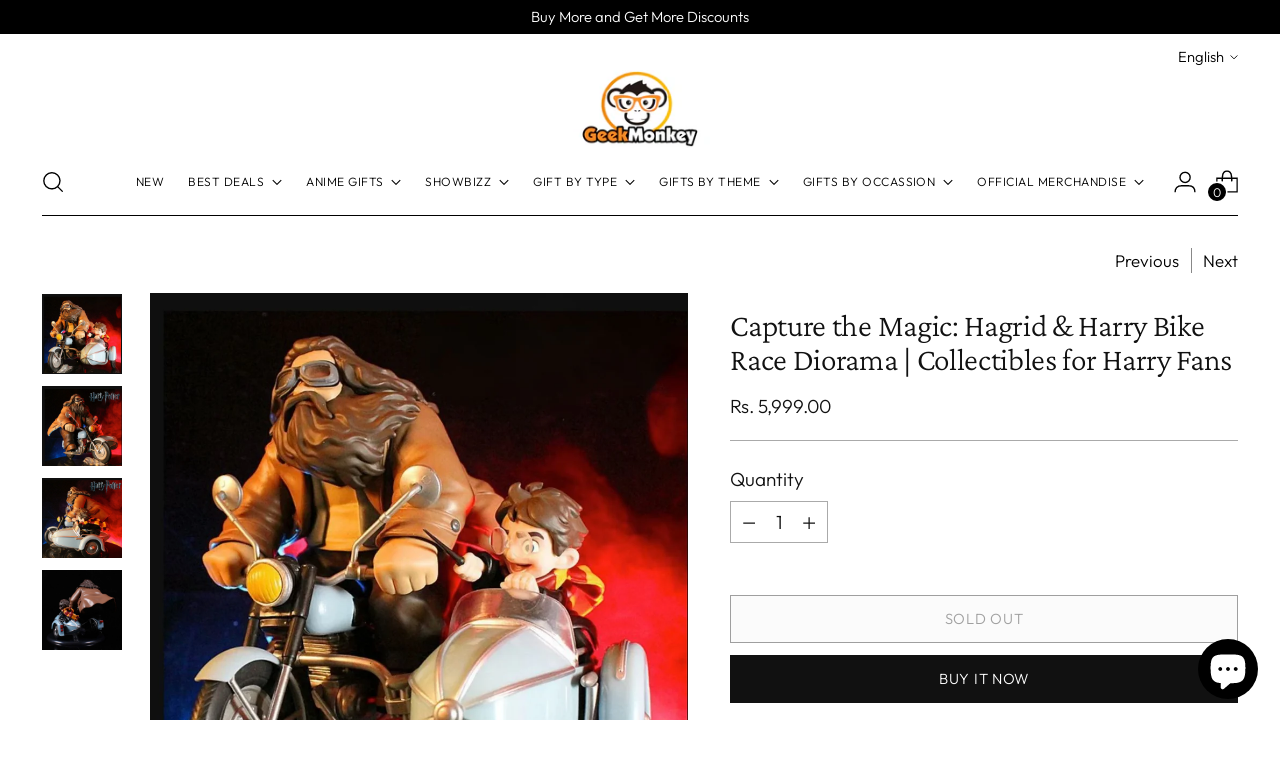

--- FILE ---
content_type: text/html; charset=utf-8
request_url: https://geekmonkey.in/collections/creative/products/hagrid-harry-bike
body_size: 70440
content:
<!doctype html>

<!--
  ___                 ___           ___           ___
       /  /\                     /__/\         /  /\         /  /\
      /  /:/_                    \  \:\       /  /:/        /  /::\
     /  /:/ /\  ___     ___       \  \:\     /  /:/        /  /:/\:\
    /  /:/ /:/ /__/\   /  /\  ___  \  \:\   /  /:/  ___   /  /:/  \:\
   /__/:/ /:/  \  \:\ /  /:/ /__/\  \__\:\ /__/:/  /  /\ /__/:/ \__\:\
   \  \:\/:/    \  \:\  /:/  \  \:\ /  /:/ \  \:\ /  /:/ \  \:\ /  /:/
    \  \::/      \  \:\/:/    \  \:\  /:/   \  \:\  /:/   \  \:\  /:/
     \  \:\       \  \::/      \  \:\/:/     \  \:\/:/     \  \:\/:/
      \  \:\       \__\/        \  \::/       \  \::/       \  \::/
       \__\/                     \__\/         \__\/         \__\/

  --------------------------------------------------------------------
  #  Stiletto v5.2.1
  #  Documentation: https://help.fluorescent.co/v/stiletto
  #  Purchase: https://themes.shopify.com/themes/stiletto/
  #  A product by Fluorescent: https://fluorescent.co/
  --------------------------------------------------------------------
-->

<html
  class="no-js"
  lang="en"
  style="
    --announcement-height: 1px;
    --mobile-sticky-header-height: 0px;
    --mobile-sticky-announcement-height: 0px;
  "
>
  <head>
 <script>/* start spd config */window._spt_delay_keywords=["/gtag/js,gtag(,/checkouts,/tiktok-track.js,/hotjar-,/smile-,/adoric.js,/wpm/,fbq("];/* end spd config */</script>
<meta charset="UTF-8">
    <meta http-equiv="X-UA-Compatible" content="IE=edge,chrome=1">
    <meta name="viewport" content="width=device-width,initial-scale=1">
    




  <meta name="description" content="Capture the Magic: Hagrid &amp; Harry Bike Race Diorama Bring the iconic scene from Harry Potter and the Sorcerer&#39;s Stone to life with this captivating diorama!">



    <link rel="canonical" href="https://geekmonkey.in/products/hagrid-harry-bike">
    <link rel="preconnect" href="https://cdn.shopify.com" crossorigin><link rel="shortcut icon" href="//geekmonkey.in/cdn/shop/files/favicon-32x32.png?crop=center&height=32&v=1711716372&width=32" type="image/png"><title>Hagrid &amp; Harry Bike Race Diorama | Collectibles for Harry Fans
&ndash; Geekmonkey</title>

    





  
  
  
  
  




<meta property="og:url" content="https://geekmonkey.in/products/hagrid-harry-bike">
<meta property="og:site_name" content="Geekmonkey">
<meta property="og:type" content="product">
<meta property="og:title" content="Capture the Magic: Hagrid &amp; Harry Bike Race Diorama | Collectibles for Harry Fans">
<meta property="og:description" content="Capture the Magic: Hagrid &amp;amp; Harry Bike Race Diorama Bring the iconic scene from Harry Potter and the Sorcerer&amp;#39;s Stone to life with this captivating diorama!">
<meta property="og:image" content="http://geekmonkey.in/cdn/shop/files/52_4078110b-944d-442c-a5e0-d0a497c53e92.jpg?v=1711327452&width=1024">
<meta property="og:image:secure_url" content="https://geekmonkey.in/cdn/shop/files/52_4078110b-944d-442c-a5e0-d0a497c53e92.jpg?v=1711327452&width=1024">
<meta property="og:price:amount" content="5,999.00">
<meta property="og:price:currency" content="INR">

<meta name="twitter:title" content="Capture the Magic: Hagrid &amp; Harry Bike Race Diorama | Collectibles for Harry Fans">
<meta name="twitter:description" content="Capture the Magic: Hagrid &amp;amp; Harry Bike Race Diorama Bring the iconic scene from Harry Potter and the Sorcerer&amp;#39;s Stone to life with this captivating diorama!">
<meta name="twitter:card" content="summary_large_image">
<meta name="twitter:image" content="https://geekmonkey.in/cdn/shop/files/52_4078110b-944d-442c-a5e0-d0a497c53e92.jpg?v=1711327452&width=1024">
<meta name="twitter:image:width" content="480">
<meta name="twitter:image:height" content="480">


    <script>
  console.log('Stiletto v5.2.1 by Fluorescent');

  document.documentElement.className = document.documentElement.className.replace('no-js', '');
  if (window.matchMedia(`(prefers-reduced-motion: reduce)`) === true || window.matchMedia(`(prefers-reduced-motion: reduce)`).matches === true) {
    document.documentElement.classList.add('prefers-reduced-motion');
  } else {
    document.documentElement.classList.add('do-anim');
  }

  window.theme = {
    version: 'v5.2.1',
    themeName: 'Stiletto',
    moneyFormat: "Rs. {{amount}}",
    strings: {
      name: "Geekmonkey",
      accessibility: {
        play_video: "Play",
        pause_video: "Pause",
        range_lower: "Lower",
        range_upper: "Upper"
      },
      product: {
        no_shipping_rates: "Shipping rate unavailable",
        country_placeholder: "Country\/Region",
        review: "Write a review"
      },
      products: {
        product: {
          unavailable: "Unavailable",
          unitPrice: "Unit price",
          unitPriceSeparator: "per",
          sku: "SKU"
        }
      },
      cart: {
        editCartNote: "Edit order notes",
        addCartNote: "Add order notes",
        quantityError: "You have the maximum number of this product in your cart"
      },
      pagination: {
        viewing: "You’re viewing {{ of }} of {{ total }}",
        products: "products",
        results: "results"
      }
    },
    routes: {
      root: "/",
      cart: {
        base: "/cart",
        add: "/cart/add",
        change: "/cart/change",
        update: "/cart/update",
        clear: "/cart/clear",
        // Manual routes until Shopify adds support
        shipping: "/cart/shipping_rates",
      },
      // Manual routes until Shopify adds support
      products: "/products",
      productRecommendations: "/recommendations/products",
      predictive_search_url: '/search/suggest',
    },
    icons: {
      chevron: "\u003cspan class=\"icon icon-new icon-chevron \"\u003e\n  \u003csvg viewBox=\"0 0 24 24\" fill=\"none\" xmlns=\"http:\/\/www.w3.org\/2000\/svg\"\u003e\u003cpath d=\"M1.875 7.438 12 17.563 22.125 7.438\" stroke=\"currentColor\" stroke-width=\"2\"\/\u003e\u003c\/svg\u003e\n\u003c\/span\u003e\n",
      close: "\u003cspan class=\"icon icon-new icon-close \"\u003e\n  \u003csvg viewBox=\"0 0 24 24\" fill=\"none\" xmlns=\"http:\/\/www.w3.org\/2000\/svg\"\u003e\u003cpath d=\"M2.66 1.34 2 .68.68 2l.66.66 1.32-1.32zm18.68 21.32.66.66L23.32 22l-.66-.66-1.32 1.32zm1.32-20 .66-.66L22 .68l-.66.66 1.32 1.32zM1.34 21.34.68 22 2 23.32l.66-.66-1.32-1.32zm0-18.68 10 10 1.32-1.32-10-10-1.32 1.32zm11.32 10 10-10-1.32-1.32-10 10 1.32 1.32zm-1.32-1.32-10 10 1.32 1.32 10-10-1.32-1.32zm0 1.32 10 10 1.32-1.32-10-10-1.32 1.32z\" fill=\"currentColor\"\/\u003e\u003c\/svg\u003e\n\u003c\/span\u003e\n",
      zoom: "\u003cspan class=\"icon icon-new icon-zoom \"\u003e\n  \u003csvg viewBox=\"0 0 24 24\" fill=\"none\" xmlns=\"http:\/\/www.w3.org\/2000\/svg\"\u003e\u003cpath d=\"M10.3,19.71c5.21,0,9.44-4.23,9.44-9.44S15.51,.83,10.3,.83,.86,5.05,.86,10.27s4.23,9.44,9.44,9.44Z\" fill=\"none\" stroke=\"currentColor\" stroke-linecap=\"round\" stroke-miterlimit=\"10\" stroke-width=\"1.63\"\/\u003e\n        \u003cpath d=\"M5.05,10.27H15.54\" fill=\"none\" stroke=\"currentColor\" stroke-miterlimit=\"10\" stroke-width=\"1.63\"\/\u003e\n        \u003cpath class=\"cross-up\" d=\"M10.3,5.02V15.51\" fill=\"none\" stroke=\"currentColor\" stroke-miterlimit=\"10\" stroke-width=\"1.63\"\/\u003e\n        \u003cpath d=\"M16.92,16.9l6.49,6.49\" fill=\"none\" stroke=\"currentColor\" stroke-miterlimit=\"10\" stroke-width=\"1.63\"\/\u003e\u003c\/svg\u003e\n\u003c\/span\u003e\n"
    },
    coreData: {
      n: "Stiletto",
      v: "v5.2.1",
    }
  }

  window.theme.searchableFields = "product_type,tag,title,variants.barcode,variants.sku,variants.title,vendor";

  
    window.theme.allCountryOptionTags = "\u003coption value=\"India\" data-provinces=\"[[\u0026quot;Andaman and Nicobar Islands\u0026quot;,\u0026quot;Andaman and Nicobar Islands\u0026quot;],[\u0026quot;Andhra Pradesh\u0026quot;,\u0026quot;Andhra Pradesh\u0026quot;],[\u0026quot;Arunachal Pradesh\u0026quot;,\u0026quot;Arunachal Pradesh\u0026quot;],[\u0026quot;Assam\u0026quot;,\u0026quot;Assam\u0026quot;],[\u0026quot;Bihar\u0026quot;,\u0026quot;Bihar\u0026quot;],[\u0026quot;Chandigarh\u0026quot;,\u0026quot;Chandigarh\u0026quot;],[\u0026quot;Chhattisgarh\u0026quot;,\u0026quot;Chhattisgarh\u0026quot;],[\u0026quot;Dadra and Nagar Haveli\u0026quot;,\u0026quot;Dadra and Nagar Haveli\u0026quot;],[\u0026quot;Daman and Diu\u0026quot;,\u0026quot;Daman and Diu\u0026quot;],[\u0026quot;Delhi\u0026quot;,\u0026quot;Delhi\u0026quot;],[\u0026quot;Goa\u0026quot;,\u0026quot;Goa\u0026quot;],[\u0026quot;Gujarat\u0026quot;,\u0026quot;Gujarat\u0026quot;],[\u0026quot;Haryana\u0026quot;,\u0026quot;Haryana\u0026quot;],[\u0026quot;Himachal Pradesh\u0026quot;,\u0026quot;Himachal Pradesh\u0026quot;],[\u0026quot;Jammu and Kashmir\u0026quot;,\u0026quot;Jammu and Kashmir\u0026quot;],[\u0026quot;Jharkhand\u0026quot;,\u0026quot;Jharkhand\u0026quot;],[\u0026quot;Karnataka\u0026quot;,\u0026quot;Karnataka\u0026quot;],[\u0026quot;Kerala\u0026quot;,\u0026quot;Kerala\u0026quot;],[\u0026quot;Ladakh\u0026quot;,\u0026quot;Ladakh\u0026quot;],[\u0026quot;Lakshadweep\u0026quot;,\u0026quot;Lakshadweep\u0026quot;],[\u0026quot;Madhya Pradesh\u0026quot;,\u0026quot;Madhya Pradesh\u0026quot;],[\u0026quot;Maharashtra\u0026quot;,\u0026quot;Maharashtra\u0026quot;],[\u0026quot;Manipur\u0026quot;,\u0026quot;Manipur\u0026quot;],[\u0026quot;Meghalaya\u0026quot;,\u0026quot;Meghalaya\u0026quot;],[\u0026quot;Mizoram\u0026quot;,\u0026quot;Mizoram\u0026quot;],[\u0026quot;Nagaland\u0026quot;,\u0026quot;Nagaland\u0026quot;],[\u0026quot;Odisha\u0026quot;,\u0026quot;Odisha\u0026quot;],[\u0026quot;Puducherry\u0026quot;,\u0026quot;Puducherry\u0026quot;],[\u0026quot;Punjab\u0026quot;,\u0026quot;Punjab\u0026quot;],[\u0026quot;Rajasthan\u0026quot;,\u0026quot;Rajasthan\u0026quot;],[\u0026quot;Sikkim\u0026quot;,\u0026quot;Sikkim\u0026quot;],[\u0026quot;Tamil Nadu\u0026quot;,\u0026quot;Tamil Nadu\u0026quot;],[\u0026quot;Telangana\u0026quot;,\u0026quot;Telangana\u0026quot;],[\u0026quot;Tripura\u0026quot;,\u0026quot;Tripura\u0026quot;],[\u0026quot;Uttar Pradesh\u0026quot;,\u0026quot;Uttar Pradesh\u0026quot;],[\u0026quot;Uttarakhand\u0026quot;,\u0026quot;Uttarakhand\u0026quot;],[\u0026quot;West Bengal\u0026quot;,\u0026quot;West Bengal\u0026quot;]]\"\u003eIndia\u003c\/option\u003e\n\u003coption value=\"---\" data-provinces=\"[]\"\u003e---\u003c\/option\u003e\n\u003coption value=\"Afghanistan\" data-provinces=\"[]\"\u003eAfghanistan\u003c\/option\u003e\n\u003coption value=\"Aland Islands\" data-provinces=\"[]\"\u003eÅland Islands\u003c\/option\u003e\n\u003coption value=\"Albania\" data-provinces=\"[]\"\u003eAlbania\u003c\/option\u003e\n\u003coption value=\"Algeria\" data-provinces=\"[]\"\u003eAlgeria\u003c\/option\u003e\n\u003coption value=\"Andorra\" data-provinces=\"[]\"\u003eAndorra\u003c\/option\u003e\n\u003coption value=\"Angola\" data-provinces=\"[]\"\u003eAngola\u003c\/option\u003e\n\u003coption value=\"Anguilla\" data-provinces=\"[]\"\u003eAnguilla\u003c\/option\u003e\n\u003coption value=\"Antigua And Barbuda\" data-provinces=\"[]\"\u003eAntigua \u0026 Barbuda\u003c\/option\u003e\n\u003coption value=\"Argentina\" data-provinces=\"[[\u0026quot;Buenos Aires\u0026quot;,\u0026quot;Buenos Aires Province\u0026quot;],[\u0026quot;Catamarca\u0026quot;,\u0026quot;Catamarca\u0026quot;],[\u0026quot;Chaco\u0026quot;,\u0026quot;Chaco\u0026quot;],[\u0026quot;Chubut\u0026quot;,\u0026quot;Chubut\u0026quot;],[\u0026quot;Ciudad Autónoma de Buenos Aires\u0026quot;,\u0026quot;Buenos Aires (Autonomous City)\u0026quot;],[\u0026quot;Corrientes\u0026quot;,\u0026quot;Corrientes\u0026quot;],[\u0026quot;Córdoba\u0026quot;,\u0026quot;Córdoba\u0026quot;],[\u0026quot;Entre Ríos\u0026quot;,\u0026quot;Entre Ríos\u0026quot;],[\u0026quot;Formosa\u0026quot;,\u0026quot;Formosa\u0026quot;],[\u0026quot;Jujuy\u0026quot;,\u0026quot;Jujuy\u0026quot;],[\u0026quot;La Pampa\u0026quot;,\u0026quot;La Pampa\u0026quot;],[\u0026quot;La Rioja\u0026quot;,\u0026quot;La Rioja\u0026quot;],[\u0026quot;Mendoza\u0026quot;,\u0026quot;Mendoza\u0026quot;],[\u0026quot;Misiones\u0026quot;,\u0026quot;Misiones\u0026quot;],[\u0026quot;Neuquén\u0026quot;,\u0026quot;Neuquén\u0026quot;],[\u0026quot;Río Negro\u0026quot;,\u0026quot;Río Negro\u0026quot;],[\u0026quot;Salta\u0026quot;,\u0026quot;Salta\u0026quot;],[\u0026quot;San Juan\u0026quot;,\u0026quot;San Juan\u0026quot;],[\u0026quot;San Luis\u0026quot;,\u0026quot;San Luis\u0026quot;],[\u0026quot;Santa Cruz\u0026quot;,\u0026quot;Santa Cruz\u0026quot;],[\u0026quot;Santa Fe\u0026quot;,\u0026quot;Santa Fe\u0026quot;],[\u0026quot;Santiago Del Estero\u0026quot;,\u0026quot;Santiago del Estero\u0026quot;],[\u0026quot;Tierra Del Fuego\u0026quot;,\u0026quot;Tierra del Fuego\u0026quot;],[\u0026quot;Tucumán\u0026quot;,\u0026quot;Tucumán\u0026quot;]]\"\u003eArgentina\u003c\/option\u003e\n\u003coption value=\"Armenia\" data-provinces=\"[]\"\u003eArmenia\u003c\/option\u003e\n\u003coption value=\"Aruba\" data-provinces=\"[]\"\u003eAruba\u003c\/option\u003e\n\u003coption value=\"Ascension Island\" data-provinces=\"[]\"\u003eAscension Island\u003c\/option\u003e\n\u003coption value=\"Australia\" data-provinces=\"[[\u0026quot;Australian Capital Territory\u0026quot;,\u0026quot;Australian Capital Territory\u0026quot;],[\u0026quot;New South Wales\u0026quot;,\u0026quot;New South Wales\u0026quot;],[\u0026quot;Northern Territory\u0026quot;,\u0026quot;Northern Territory\u0026quot;],[\u0026quot;Queensland\u0026quot;,\u0026quot;Queensland\u0026quot;],[\u0026quot;South Australia\u0026quot;,\u0026quot;South Australia\u0026quot;],[\u0026quot;Tasmania\u0026quot;,\u0026quot;Tasmania\u0026quot;],[\u0026quot;Victoria\u0026quot;,\u0026quot;Victoria\u0026quot;],[\u0026quot;Western Australia\u0026quot;,\u0026quot;Western Australia\u0026quot;]]\"\u003eAustralia\u003c\/option\u003e\n\u003coption value=\"Austria\" data-provinces=\"[]\"\u003eAustria\u003c\/option\u003e\n\u003coption value=\"Azerbaijan\" data-provinces=\"[]\"\u003eAzerbaijan\u003c\/option\u003e\n\u003coption value=\"Bahamas\" data-provinces=\"[]\"\u003eBahamas\u003c\/option\u003e\n\u003coption value=\"Bahrain\" data-provinces=\"[]\"\u003eBahrain\u003c\/option\u003e\n\u003coption value=\"Bangladesh\" data-provinces=\"[]\"\u003eBangladesh\u003c\/option\u003e\n\u003coption value=\"Barbados\" data-provinces=\"[]\"\u003eBarbados\u003c\/option\u003e\n\u003coption value=\"Belarus\" data-provinces=\"[]\"\u003eBelarus\u003c\/option\u003e\n\u003coption value=\"Belgium\" data-provinces=\"[]\"\u003eBelgium\u003c\/option\u003e\n\u003coption value=\"Belize\" data-provinces=\"[]\"\u003eBelize\u003c\/option\u003e\n\u003coption value=\"Benin\" data-provinces=\"[]\"\u003eBenin\u003c\/option\u003e\n\u003coption value=\"Bermuda\" data-provinces=\"[]\"\u003eBermuda\u003c\/option\u003e\n\u003coption value=\"Bhutan\" data-provinces=\"[]\"\u003eBhutan\u003c\/option\u003e\n\u003coption value=\"Bolivia\" data-provinces=\"[]\"\u003eBolivia\u003c\/option\u003e\n\u003coption value=\"Bosnia And Herzegovina\" data-provinces=\"[]\"\u003eBosnia \u0026 Herzegovina\u003c\/option\u003e\n\u003coption value=\"Botswana\" data-provinces=\"[]\"\u003eBotswana\u003c\/option\u003e\n\u003coption value=\"Brazil\" data-provinces=\"[[\u0026quot;Acre\u0026quot;,\u0026quot;Acre\u0026quot;],[\u0026quot;Alagoas\u0026quot;,\u0026quot;Alagoas\u0026quot;],[\u0026quot;Amapá\u0026quot;,\u0026quot;Amapá\u0026quot;],[\u0026quot;Amazonas\u0026quot;,\u0026quot;Amazonas\u0026quot;],[\u0026quot;Bahia\u0026quot;,\u0026quot;Bahia\u0026quot;],[\u0026quot;Ceará\u0026quot;,\u0026quot;Ceará\u0026quot;],[\u0026quot;Distrito Federal\u0026quot;,\u0026quot;Federal District\u0026quot;],[\u0026quot;Espírito Santo\u0026quot;,\u0026quot;Espírito Santo\u0026quot;],[\u0026quot;Goiás\u0026quot;,\u0026quot;Goiás\u0026quot;],[\u0026quot;Maranhão\u0026quot;,\u0026quot;Maranhão\u0026quot;],[\u0026quot;Mato Grosso\u0026quot;,\u0026quot;Mato Grosso\u0026quot;],[\u0026quot;Mato Grosso do Sul\u0026quot;,\u0026quot;Mato Grosso do Sul\u0026quot;],[\u0026quot;Minas Gerais\u0026quot;,\u0026quot;Minas Gerais\u0026quot;],[\u0026quot;Paraná\u0026quot;,\u0026quot;Paraná\u0026quot;],[\u0026quot;Paraíba\u0026quot;,\u0026quot;Paraíba\u0026quot;],[\u0026quot;Pará\u0026quot;,\u0026quot;Pará\u0026quot;],[\u0026quot;Pernambuco\u0026quot;,\u0026quot;Pernambuco\u0026quot;],[\u0026quot;Piauí\u0026quot;,\u0026quot;Piauí\u0026quot;],[\u0026quot;Rio Grande do Norte\u0026quot;,\u0026quot;Rio Grande do Norte\u0026quot;],[\u0026quot;Rio Grande do Sul\u0026quot;,\u0026quot;Rio Grande do Sul\u0026quot;],[\u0026quot;Rio de Janeiro\u0026quot;,\u0026quot;Rio de Janeiro\u0026quot;],[\u0026quot;Rondônia\u0026quot;,\u0026quot;Rondônia\u0026quot;],[\u0026quot;Roraima\u0026quot;,\u0026quot;Roraima\u0026quot;],[\u0026quot;Santa Catarina\u0026quot;,\u0026quot;Santa Catarina\u0026quot;],[\u0026quot;Sergipe\u0026quot;,\u0026quot;Sergipe\u0026quot;],[\u0026quot;São Paulo\u0026quot;,\u0026quot;São Paulo\u0026quot;],[\u0026quot;Tocantins\u0026quot;,\u0026quot;Tocantins\u0026quot;]]\"\u003eBrazil\u003c\/option\u003e\n\u003coption value=\"British Indian Ocean Territory\" data-provinces=\"[]\"\u003eBritish Indian Ocean Territory\u003c\/option\u003e\n\u003coption value=\"Virgin Islands, British\" data-provinces=\"[]\"\u003eBritish Virgin Islands\u003c\/option\u003e\n\u003coption value=\"Brunei\" data-provinces=\"[]\"\u003eBrunei\u003c\/option\u003e\n\u003coption value=\"Bulgaria\" data-provinces=\"[]\"\u003eBulgaria\u003c\/option\u003e\n\u003coption value=\"Burkina Faso\" data-provinces=\"[]\"\u003eBurkina Faso\u003c\/option\u003e\n\u003coption value=\"Burundi\" data-provinces=\"[]\"\u003eBurundi\u003c\/option\u003e\n\u003coption value=\"Cambodia\" data-provinces=\"[]\"\u003eCambodia\u003c\/option\u003e\n\u003coption value=\"Republic of Cameroon\" data-provinces=\"[]\"\u003eCameroon\u003c\/option\u003e\n\u003coption value=\"Canada\" data-provinces=\"[[\u0026quot;Alberta\u0026quot;,\u0026quot;Alberta\u0026quot;],[\u0026quot;British Columbia\u0026quot;,\u0026quot;British Columbia\u0026quot;],[\u0026quot;Manitoba\u0026quot;,\u0026quot;Manitoba\u0026quot;],[\u0026quot;New Brunswick\u0026quot;,\u0026quot;New Brunswick\u0026quot;],[\u0026quot;Newfoundland and Labrador\u0026quot;,\u0026quot;Newfoundland and Labrador\u0026quot;],[\u0026quot;Northwest Territories\u0026quot;,\u0026quot;Northwest Territories\u0026quot;],[\u0026quot;Nova Scotia\u0026quot;,\u0026quot;Nova Scotia\u0026quot;],[\u0026quot;Nunavut\u0026quot;,\u0026quot;Nunavut\u0026quot;],[\u0026quot;Ontario\u0026quot;,\u0026quot;Ontario\u0026quot;],[\u0026quot;Prince Edward Island\u0026quot;,\u0026quot;Prince Edward Island\u0026quot;],[\u0026quot;Quebec\u0026quot;,\u0026quot;Quebec\u0026quot;],[\u0026quot;Saskatchewan\u0026quot;,\u0026quot;Saskatchewan\u0026quot;],[\u0026quot;Yukon\u0026quot;,\u0026quot;Yukon\u0026quot;]]\"\u003eCanada\u003c\/option\u003e\n\u003coption value=\"Cape Verde\" data-provinces=\"[]\"\u003eCape Verde\u003c\/option\u003e\n\u003coption value=\"Caribbean Netherlands\" data-provinces=\"[]\"\u003eCaribbean Netherlands\u003c\/option\u003e\n\u003coption value=\"Cayman Islands\" data-provinces=\"[]\"\u003eCayman Islands\u003c\/option\u003e\n\u003coption value=\"Central African Republic\" data-provinces=\"[]\"\u003eCentral African Republic\u003c\/option\u003e\n\u003coption value=\"Chad\" data-provinces=\"[]\"\u003eChad\u003c\/option\u003e\n\u003coption value=\"Chile\" data-provinces=\"[[\u0026quot;Antofagasta\u0026quot;,\u0026quot;Antofagasta\u0026quot;],[\u0026quot;Araucanía\u0026quot;,\u0026quot;Araucanía\u0026quot;],[\u0026quot;Arica and Parinacota\u0026quot;,\u0026quot;Arica y Parinacota\u0026quot;],[\u0026quot;Atacama\u0026quot;,\u0026quot;Atacama\u0026quot;],[\u0026quot;Aysén\u0026quot;,\u0026quot;Aysén\u0026quot;],[\u0026quot;Biobío\u0026quot;,\u0026quot;Bío Bío\u0026quot;],[\u0026quot;Coquimbo\u0026quot;,\u0026quot;Coquimbo\u0026quot;],[\u0026quot;Los Lagos\u0026quot;,\u0026quot;Los Lagos\u0026quot;],[\u0026quot;Los Ríos\u0026quot;,\u0026quot;Los Ríos\u0026quot;],[\u0026quot;Magallanes\u0026quot;,\u0026quot;Magallanes Region\u0026quot;],[\u0026quot;Maule\u0026quot;,\u0026quot;Maule\u0026quot;],[\u0026quot;O\u0026#39;Higgins\u0026quot;,\u0026quot;Libertador General Bernardo O’Higgins\u0026quot;],[\u0026quot;Santiago\u0026quot;,\u0026quot;Santiago Metropolitan\u0026quot;],[\u0026quot;Tarapacá\u0026quot;,\u0026quot;Tarapacá\u0026quot;],[\u0026quot;Valparaíso\u0026quot;,\u0026quot;Valparaíso\u0026quot;],[\u0026quot;Ñuble\u0026quot;,\u0026quot;Ñuble\u0026quot;]]\"\u003eChile\u003c\/option\u003e\n\u003coption value=\"China\" data-provinces=\"[[\u0026quot;Anhui\u0026quot;,\u0026quot;Anhui\u0026quot;],[\u0026quot;Beijing\u0026quot;,\u0026quot;Beijing\u0026quot;],[\u0026quot;Chongqing\u0026quot;,\u0026quot;Chongqing\u0026quot;],[\u0026quot;Fujian\u0026quot;,\u0026quot;Fujian\u0026quot;],[\u0026quot;Gansu\u0026quot;,\u0026quot;Gansu\u0026quot;],[\u0026quot;Guangdong\u0026quot;,\u0026quot;Guangdong\u0026quot;],[\u0026quot;Guangxi\u0026quot;,\u0026quot;Guangxi\u0026quot;],[\u0026quot;Guizhou\u0026quot;,\u0026quot;Guizhou\u0026quot;],[\u0026quot;Hainan\u0026quot;,\u0026quot;Hainan\u0026quot;],[\u0026quot;Hebei\u0026quot;,\u0026quot;Hebei\u0026quot;],[\u0026quot;Heilongjiang\u0026quot;,\u0026quot;Heilongjiang\u0026quot;],[\u0026quot;Henan\u0026quot;,\u0026quot;Henan\u0026quot;],[\u0026quot;Hubei\u0026quot;,\u0026quot;Hubei\u0026quot;],[\u0026quot;Hunan\u0026quot;,\u0026quot;Hunan\u0026quot;],[\u0026quot;Inner Mongolia\u0026quot;,\u0026quot;Inner Mongolia\u0026quot;],[\u0026quot;Jiangsu\u0026quot;,\u0026quot;Jiangsu\u0026quot;],[\u0026quot;Jiangxi\u0026quot;,\u0026quot;Jiangxi\u0026quot;],[\u0026quot;Jilin\u0026quot;,\u0026quot;Jilin\u0026quot;],[\u0026quot;Liaoning\u0026quot;,\u0026quot;Liaoning\u0026quot;],[\u0026quot;Ningxia\u0026quot;,\u0026quot;Ningxia\u0026quot;],[\u0026quot;Qinghai\u0026quot;,\u0026quot;Qinghai\u0026quot;],[\u0026quot;Shaanxi\u0026quot;,\u0026quot;Shaanxi\u0026quot;],[\u0026quot;Shandong\u0026quot;,\u0026quot;Shandong\u0026quot;],[\u0026quot;Shanghai\u0026quot;,\u0026quot;Shanghai\u0026quot;],[\u0026quot;Shanxi\u0026quot;,\u0026quot;Shanxi\u0026quot;],[\u0026quot;Sichuan\u0026quot;,\u0026quot;Sichuan\u0026quot;],[\u0026quot;Tianjin\u0026quot;,\u0026quot;Tianjin\u0026quot;],[\u0026quot;Xinjiang\u0026quot;,\u0026quot;Xinjiang\u0026quot;],[\u0026quot;Xizang\u0026quot;,\u0026quot;Tibet\u0026quot;],[\u0026quot;Yunnan\u0026quot;,\u0026quot;Yunnan\u0026quot;],[\u0026quot;Zhejiang\u0026quot;,\u0026quot;Zhejiang\u0026quot;]]\"\u003eChina\u003c\/option\u003e\n\u003coption value=\"Christmas Island\" data-provinces=\"[]\"\u003eChristmas Island\u003c\/option\u003e\n\u003coption value=\"Cocos (Keeling) Islands\" data-provinces=\"[]\"\u003eCocos (Keeling) Islands\u003c\/option\u003e\n\u003coption value=\"Colombia\" data-provinces=\"[[\u0026quot;Amazonas\u0026quot;,\u0026quot;Amazonas\u0026quot;],[\u0026quot;Antioquia\u0026quot;,\u0026quot;Antioquia\u0026quot;],[\u0026quot;Arauca\u0026quot;,\u0026quot;Arauca\u0026quot;],[\u0026quot;Atlántico\u0026quot;,\u0026quot;Atlántico\u0026quot;],[\u0026quot;Bogotá, D.C.\u0026quot;,\u0026quot;Capital District\u0026quot;],[\u0026quot;Bolívar\u0026quot;,\u0026quot;Bolívar\u0026quot;],[\u0026quot;Boyacá\u0026quot;,\u0026quot;Boyacá\u0026quot;],[\u0026quot;Caldas\u0026quot;,\u0026quot;Caldas\u0026quot;],[\u0026quot;Caquetá\u0026quot;,\u0026quot;Caquetá\u0026quot;],[\u0026quot;Casanare\u0026quot;,\u0026quot;Casanare\u0026quot;],[\u0026quot;Cauca\u0026quot;,\u0026quot;Cauca\u0026quot;],[\u0026quot;Cesar\u0026quot;,\u0026quot;Cesar\u0026quot;],[\u0026quot;Chocó\u0026quot;,\u0026quot;Chocó\u0026quot;],[\u0026quot;Cundinamarca\u0026quot;,\u0026quot;Cundinamarca\u0026quot;],[\u0026quot;Córdoba\u0026quot;,\u0026quot;Córdoba\u0026quot;],[\u0026quot;Guainía\u0026quot;,\u0026quot;Guainía\u0026quot;],[\u0026quot;Guaviare\u0026quot;,\u0026quot;Guaviare\u0026quot;],[\u0026quot;Huila\u0026quot;,\u0026quot;Huila\u0026quot;],[\u0026quot;La Guajira\u0026quot;,\u0026quot;La Guajira\u0026quot;],[\u0026quot;Magdalena\u0026quot;,\u0026quot;Magdalena\u0026quot;],[\u0026quot;Meta\u0026quot;,\u0026quot;Meta\u0026quot;],[\u0026quot;Nariño\u0026quot;,\u0026quot;Nariño\u0026quot;],[\u0026quot;Norte de Santander\u0026quot;,\u0026quot;Norte de Santander\u0026quot;],[\u0026quot;Putumayo\u0026quot;,\u0026quot;Putumayo\u0026quot;],[\u0026quot;Quindío\u0026quot;,\u0026quot;Quindío\u0026quot;],[\u0026quot;Risaralda\u0026quot;,\u0026quot;Risaralda\u0026quot;],[\u0026quot;San Andrés, Providencia y Santa Catalina\u0026quot;,\u0026quot;San Andrés \\u0026 Providencia\u0026quot;],[\u0026quot;Santander\u0026quot;,\u0026quot;Santander\u0026quot;],[\u0026quot;Sucre\u0026quot;,\u0026quot;Sucre\u0026quot;],[\u0026quot;Tolima\u0026quot;,\u0026quot;Tolima\u0026quot;],[\u0026quot;Valle del Cauca\u0026quot;,\u0026quot;Valle del Cauca\u0026quot;],[\u0026quot;Vaupés\u0026quot;,\u0026quot;Vaupés\u0026quot;],[\u0026quot;Vichada\u0026quot;,\u0026quot;Vichada\u0026quot;]]\"\u003eColombia\u003c\/option\u003e\n\u003coption value=\"Comoros\" data-provinces=\"[]\"\u003eComoros\u003c\/option\u003e\n\u003coption value=\"Congo\" data-provinces=\"[]\"\u003eCongo - Brazzaville\u003c\/option\u003e\n\u003coption value=\"Congo, The Democratic Republic Of The\" data-provinces=\"[]\"\u003eCongo - Kinshasa\u003c\/option\u003e\n\u003coption value=\"Cook Islands\" data-provinces=\"[]\"\u003eCook Islands\u003c\/option\u003e\n\u003coption value=\"Costa Rica\" data-provinces=\"[[\u0026quot;Alajuela\u0026quot;,\u0026quot;Alajuela\u0026quot;],[\u0026quot;Cartago\u0026quot;,\u0026quot;Cartago\u0026quot;],[\u0026quot;Guanacaste\u0026quot;,\u0026quot;Guanacaste\u0026quot;],[\u0026quot;Heredia\u0026quot;,\u0026quot;Heredia\u0026quot;],[\u0026quot;Limón\u0026quot;,\u0026quot;Limón\u0026quot;],[\u0026quot;Puntarenas\u0026quot;,\u0026quot;Puntarenas\u0026quot;],[\u0026quot;San José\u0026quot;,\u0026quot;San José\u0026quot;]]\"\u003eCosta Rica\u003c\/option\u003e\n\u003coption value=\"Croatia\" data-provinces=\"[]\"\u003eCroatia\u003c\/option\u003e\n\u003coption value=\"Curaçao\" data-provinces=\"[]\"\u003eCuraçao\u003c\/option\u003e\n\u003coption value=\"Cyprus\" data-provinces=\"[]\"\u003eCyprus\u003c\/option\u003e\n\u003coption value=\"Czech Republic\" data-provinces=\"[]\"\u003eCzechia\u003c\/option\u003e\n\u003coption value=\"Côte d'Ivoire\" data-provinces=\"[]\"\u003eCôte d’Ivoire\u003c\/option\u003e\n\u003coption value=\"Denmark\" data-provinces=\"[]\"\u003eDenmark\u003c\/option\u003e\n\u003coption value=\"Djibouti\" data-provinces=\"[]\"\u003eDjibouti\u003c\/option\u003e\n\u003coption value=\"Dominica\" data-provinces=\"[]\"\u003eDominica\u003c\/option\u003e\n\u003coption value=\"Dominican Republic\" data-provinces=\"[]\"\u003eDominican Republic\u003c\/option\u003e\n\u003coption value=\"Ecuador\" data-provinces=\"[]\"\u003eEcuador\u003c\/option\u003e\n\u003coption value=\"Egypt\" data-provinces=\"[[\u0026quot;6th of October\u0026quot;,\u0026quot;6th of October\u0026quot;],[\u0026quot;Al Sharqia\u0026quot;,\u0026quot;Al Sharqia\u0026quot;],[\u0026quot;Alexandria\u0026quot;,\u0026quot;Alexandria\u0026quot;],[\u0026quot;Aswan\u0026quot;,\u0026quot;Aswan\u0026quot;],[\u0026quot;Asyut\u0026quot;,\u0026quot;Asyut\u0026quot;],[\u0026quot;Beheira\u0026quot;,\u0026quot;Beheira\u0026quot;],[\u0026quot;Beni Suef\u0026quot;,\u0026quot;Beni Suef\u0026quot;],[\u0026quot;Cairo\u0026quot;,\u0026quot;Cairo\u0026quot;],[\u0026quot;Dakahlia\u0026quot;,\u0026quot;Dakahlia\u0026quot;],[\u0026quot;Damietta\u0026quot;,\u0026quot;Damietta\u0026quot;],[\u0026quot;Faiyum\u0026quot;,\u0026quot;Faiyum\u0026quot;],[\u0026quot;Gharbia\u0026quot;,\u0026quot;Gharbia\u0026quot;],[\u0026quot;Giza\u0026quot;,\u0026quot;Giza\u0026quot;],[\u0026quot;Helwan\u0026quot;,\u0026quot;Helwan\u0026quot;],[\u0026quot;Ismailia\u0026quot;,\u0026quot;Ismailia\u0026quot;],[\u0026quot;Kafr el-Sheikh\u0026quot;,\u0026quot;Kafr el-Sheikh\u0026quot;],[\u0026quot;Luxor\u0026quot;,\u0026quot;Luxor\u0026quot;],[\u0026quot;Matrouh\u0026quot;,\u0026quot;Matrouh\u0026quot;],[\u0026quot;Minya\u0026quot;,\u0026quot;Minya\u0026quot;],[\u0026quot;Monufia\u0026quot;,\u0026quot;Monufia\u0026quot;],[\u0026quot;New Valley\u0026quot;,\u0026quot;New Valley\u0026quot;],[\u0026quot;North Sinai\u0026quot;,\u0026quot;North Sinai\u0026quot;],[\u0026quot;Port Said\u0026quot;,\u0026quot;Port Said\u0026quot;],[\u0026quot;Qalyubia\u0026quot;,\u0026quot;Qalyubia\u0026quot;],[\u0026quot;Qena\u0026quot;,\u0026quot;Qena\u0026quot;],[\u0026quot;Red Sea\u0026quot;,\u0026quot;Red Sea\u0026quot;],[\u0026quot;Sohag\u0026quot;,\u0026quot;Sohag\u0026quot;],[\u0026quot;South Sinai\u0026quot;,\u0026quot;South Sinai\u0026quot;],[\u0026quot;Suez\u0026quot;,\u0026quot;Suez\u0026quot;]]\"\u003eEgypt\u003c\/option\u003e\n\u003coption value=\"El Salvador\" data-provinces=\"[[\u0026quot;Ahuachapán\u0026quot;,\u0026quot;Ahuachapán\u0026quot;],[\u0026quot;Cabañas\u0026quot;,\u0026quot;Cabañas\u0026quot;],[\u0026quot;Chalatenango\u0026quot;,\u0026quot;Chalatenango\u0026quot;],[\u0026quot;Cuscatlán\u0026quot;,\u0026quot;Cuscatlán\u0026quot;],[\u0026quot;La Libertad\u0026quot;,\u0026quot;La Libertad\u0026quot;],[\u0026quot;La Paz\u0026quot;,\u0026quot;La Paz\u0026quot;],[\u0026quot;La Unión\u0026quot;,\u0026quot;La Unión\u0026quot;],[\u0026quot;Morazán\u0026quot;,\u0026quot;Morazán\u0026quot;],[\u0026quot;San Miguel\u0026quot;,\u0026quot;San Miguel\u0026quot;],[\u0026quot;San Salvador\u0026quot;,\u0026quot;San Salvador\u0026quot;],[\u0026quot;San Vicente\u0026quot;,\u0026quot;San Vicente\u0026quot;],[\u0026quot;Santa Ana\u0026quot;,\u0026quot;Santa Ana\u0026quot;],[\u0026quot;Sonsonate\u0026quot;,\u0026quot;Sonsonate\u0026quot;],[\u0026quot;Usulután\u0026quot;,\u0026quot;Usulután\u0026quot;]]\"\u003eEl Salvador\u003c\/option\u003e\n\u003coption value=\"Equatorial Guinea\" data-provinces=\"[]\"\u003eEquatorial Guinea\u003c\/option\u003e\n\u003coption value=\"Eritrea\" data-provinces=\"[]\"\u003eEritrea\u003c\/option\u003e\n\u003coption value=\"Estonia\" data-provinces=\"[]\"\u003eEstonia\u003c\/option\u003e\n\u003coption value=\"Eswatini\" data-provinces=\"[]\"\u003eEswatini\u003c\/option\u003e\n\u003coption value=\"Ethiopia\" data-provinces=\"[]\"\u003eEthiopia\u003c\/option\u003e\n\u003coption value=\"Falkland Islands (Malvinas)\" data-provinces=\"[]\"\u003eFalkland Islands\u003c\/option\u003e\n\u003coption value=\"Faroe Islands\" data-provinces=\"[]\"\u003eFaroe Islands\u003c\/option\u003e\n\u003coption value=\"Fiji\" data-provinces=\"[]\"\u003eFiji\u003c\/option\u003e\n\u003coption value=\"Finland\" data-provinces=\"[]\"\u003eFinland\u003c\/option\u003e\n\u003coption value=\"France\" data-provinces=\"[]\"\u003eFrance\u003c\/option\u003e\n\u003coption value=\"French Guiana\" data-provinces=\"[]\"\u003eFrench Guiana\u003c\/option\u003e\n\u003coption value=\"French Polynesia\" data-provinces=\"[]\"\u003eFrench Polynesia\u003c\/option\u003e\n\u003coption value=\"French Southern Territories\" data-provinces=\"[]\"\u003eFrench Southern Territories\u003c\/option\u003e\n\u003coption value=\"Gabon\" data-provinces=\"[]\"\u003eGabon\u003c\/option\u003e\n\u003coption value=\"Gambia\" data-provinces=\"[]\"\u003eGambia\u003c\/option\u003e\n\u003coption value=\"Georgia\" data-provinces=\"[]\"\u003eGeorgia\u003c\/option\u003e\n\u003coption value=\"Germany\" data-provinces=\"[]\"\u003eGermany\u003c\/option\u003e\n\u003coption value=\"Ghana\" data-provinces=\"[]\"\u003eGhana\u003c\/option\u003e\n\u003coption value=\"Gibraltar\" data-provinces=\"[]\"\u003eGibraltar\u003c\/option\u003e\n\u003coption value=\"Greece\" data-provinces=\"[]\"\u003eGreece\u003c\/option\u003e\n\u003coption value=\"Greenland\" data-provinces=\"[]\"\u003eGreenland\u003c\/option\u003e\n\u003coption value=\"Grenada\" data-provinces=\"[]\"\u003eGrenada\u003c\/option\u003e\n\u003coption value=\"Guadeloupe\" data-provinces=\"[]\"\u003eGuadeloupe\u003c\/option\u003e\n\u003coption value=\"Guatemala\" data-provinces=\"[[\u0026quot;Alta Verapaz\u0026quot;,\u0026quot;Alta Verapaz\u0026quot;],[\u0026quot;Baja Verapaz\u0026quot;,\u0026quot;Baja Verapaz\u0026quot;],[\u0026quot;Chimaltenango\u0026quot;,\u0026quot;Chimaltenango\u0026quot;],[\u0026quot;Chiquimula\u0026quot;,\u0026quot;Chiquimula\u0026quot;],[\u0026quot;El Progreso\u0026quot;,\u0026quot;El Progreso\u0026quot;],[\u0026quot;Escuintla\u0026quot;,\u0026quot;Escuintla\u0026quot;],[\u0026quot;Guatemala\u0026quot;,\u0026quot;Guatemala\u0026quot;],[\u0026quot;Huehuetenango\u0026quot;,\u0026quot;Huehuetenango\u0026quot;],[\u0026quot;Izabal\u0026quot;,\u0026quot;Izabal\u0026quot;],[\u0026quot;Jalapa\u0026quot;,\u0026quot;Jalapa\u0026quot;],[\u0026quot;Jutiapa\u0026quot;,\u0026quot;Jutiapa\u0026quot;],[\u0026quot;Petén\u0026quot;,\u0026quot;Petén\u0026quot;],[\u0026quot;Quetzaltenango\u0026quot;,\u0026quot;Quetzaltenango\u0026quot;],[\u0026quot;Quiché\u0026quot;,\u0026quot;Quiché\u0026quot;],[\u0026quot;Retalhuleu\u0026quot;,\u0026quot;Retalhuleu\u0026quot;],[\u0026quot;Sacatepéquez\u0026quot;,\u0026quot;Sacatepéquez\u0026quot;],[\u0026quot;San Marcos\u0026quot;,\u0026quot;San Marcos\u0026quot;],[\u0026quot;Santa Rosa\u0026quot;,\u0026quot;Santa Rosa\u0026quot;],[\u0026quot;Sololá\u0026quot;,\u0026quot;Sololá\u0026quot;],[\u0026quot;Suchitepéquez\u0026quot;,\u0026quot;Suchitepéquez\u0026quot;],[\u0026quot;Totonicapán\u0026quot;,\u0026quot;Totonicapán\u0026quot;],[\u0026quot;Zacapa\u0026quot;,\u0026quot;Zacapa\u0026quot;]]\"\u003eGuatemala\u003c\/option\u003e\n\u003coption value=\"Guernsey\" data-provinces=\"[]\"\u003eGuernsey\u003c\/option\u003e\n\u003coption value=\"Guinea\" data-provinces=\"[]\"\u003eGuinea\u003c\/option\u003e\n\u003coption value=\"Guinea Bissau\" data-provinces=\"[]\"\u003eGuinea-Bissau\u003c\/option\u003e\n\u003coption value=\"Guyana\" data-provinces=\"[]\"\u003eGuyana\u003c\/option\u003e\n\u003coption value=\"Haiti\" data-provinces=\"[]\"\u003eHaiti\u003c\/option\u003e\n\u003coption value=\"Honduras\" data-provinces=\"[]\"\u003eHonduras\u003c\/option\u003e\n\u003coption value=\"Hong Kong\" data-provinces=\"[[\u0026quot;Hong Kong Island\u0026quot;,\u0026quot;Hong Kong Island\u0026quot;],[\u0026quot;Kowloon\u0026quot;,\u0026quot;Kowloon\u0026quot;],[\u0026quot;New Territories\u0026quot;,\u0026quot;New Territories\u0026quot;]]\"\u003eHong Kong SAR\u003c\/option\u003e\n\u003coption value=\"Hungary\" data-provinces=\"[]\"\u003eHungary\u003c\/option\u003e\n\u003coption value=\"Iceland\" data-provinces=\"[]\"\u003eIceland\u003c\/option\u003e\n\u003coption value=\"India\" data-provinces=\"[[\u0026quot;Andaman and Nicobar Islands\u0026quot;,\u0026quot;Andaman and Nicobar Islands\u0026quot;],[\u0026quot;Andhra Pradesh\u0026quot;,\u0026quot;Andhra Pradesh\u0026quot;],[\u0026quot;Arunachal Pradesh\u0026quot;,\u0026quot;Arunachal Pradesh\u0026quot;],[\u0026quot;Assam\u0026quot;,\u0026quot;Assam\u0026quot;],[\u0026quot;Bihar\u0026quot;,\u0026quot;Bihar\u0026quot;],[\u0026quot;Chandigarh\u0026quot;,\u0026quot;Chandigarh\u0026quot;],[\u0026quot;Chhattisgarh\u0026quot;,\u0026quot;Chhattisgarh\u0026quot;],[\u0026quot;Dadra and Nagar Haveli\u0026quot;,\u0026quot;Dadra and Nagar Haveli\u0026quot;],[\u0026quot;Daman and Diu\u0026quot;,\u0026quot;Daman and Diu\u0026quot;],[\u0026quot;Delhi\u0026quot;,\u0026quot;Delhi\u0026quot;],[\u0026quot;Goa\u0026quot;,\u0026quot;Goa\u0026quot;],[\u0026quot;Gujarat\u0026quot;,\u0026quot;Gujarat\u0026quot;],[\u0026quot;Haryana\u0026quot;,\u0026quot;Haryana\u0026quot;],[\u0026quot;Himachal Pradesh\u0026quot;,\u0026quot;Himachal Pradesh\u0026quot;],[\u0026quot;Jammu and Kashmir\u0026quot;,\u0026quot;Jammu and Kashmir\u0026quot;],[\u0026quot;Jharkhand\u0026quot;,\u0026quot;Jharkhand\u0026quot;],[\u0026quot;Karnataka\u0026quot;,\u0026quot;Karnataka\u0026quot;],[\u0026quot;Kerala\u0026quot;,\u0026quot;Kerala\u0026quot;],[\u0026quot;Ladakh\u0026quot;,\u0026quot;Ladakh\u0026quot;],[\u0026quot;Lakshadweep\u0026quot;,\u0026quot;Lakshadweep\u0026quot;],[\u0026quot;Madhya Pradesh\u0026quot;,\u0026quot;Madhya Pradesh\u0026quot;],[\u0026quot;Maharashtra\u0026quot;,\u0026quot;Maharashtra\u0026quot;],[\u0026quot;Manipur\u0026quot;,\u0026quot;Manipur\u0026quot;],[\u0026quot;Meghalaya\u0026quot;,\u0026quot;Meghalaya\u0026quot;],[\u0026quot;Mizoram\u0026quot;,\u0026quot;Mizoram\u0026quot;],[\u0026quot;Nagaland\u0026quot;,\u0026quot;Nagaland\u0026quot;],[\u0026quot;Odisha\u0026quot;,\u0026quot;Odisha\u0026quot;],[\u0026quot;Puducherry\u0026quot;,\u0026quot;Puducherry\u0026quot;],[\u0026quot;Punjab\u0026quot;,\u0026quot;Punjab\u0026quot;],[\u0026quot;Rajasthan\u0026quot;,\u0026quot;Rajasthan\u0026quot;],[\u0026quot;Sikkim\u0026quot;,\u0026quot;Sikkim\u0026quot;],[\u0026quot;Tamil Nadu\u0026quot;,\u0026quot;Tamil Nadu\u0026quot;],[\u0026quot;Telangana\u0026quot;,\u0026quot;Telangana\u0026quot;],[\u0026quot;Tripura\u0026quot;,\u0026quot;Tripura\u0026quot;],[\u0026quot;Uttar Pradesh\u0026quot;,\u0026quot;Uttar Pradesh\u0026quot;],[\u0026quot;Uttarakhand\u0026quot;,\u0026quot;Uttarakhand\u0026quot;],[\u0026quot;West Bengal\u0026quot;,\u0026quot;West Bengal\u0026quot;]]\"\u003eIndia\u003c\/option\u003e\n\u003coption value=\"Indonesia\" data-provinces=\"[[\u0026quot;Aceh\u0026quot;,\u0026quot;Aceh\u0026quot;],[\u0026quot;Bali\u0026quot;,\u0026quot;Bali\u0026quot;],[\u0026quot;Bangka Belitung\u0026quot;,\u0026quot;Bangka–Belitung Islands\u0026quot;],[\u0026quot;Banten\u0026quot;,\u0026quot;Banten\u0026quot;],[\u0026quot;Bengkulu\u0026quot;,\u0026quot;Bengkulu\u0026quot;],[\u0026quot;Gorontalo\u0026quot;,\u0026quot;Gorontalo\u0026quot;],[\u0026quot;Jakarta\u0026quot;,\u0026quot;Jakarta\u0026quot;],[\u0026quot;Jambi\u0026quot;,\u0026quot;Jambi\u0026quot;],[\u0026quot;Jawa Barat\u0026quot;,\u0026quot;West Java\u0026quot;],[\u0026quot;Jawa Tengah\u0026quot;,\u0026quot;Central Java\u0026quot;],[\u0026quot;Jawa Timur\u0026quot;,\u0026quot;East Java\u0026quot;],[\u0026quot;Kalimantan Barat\u0026quot;,\u0026quot;West Kalimantan\u0026quot;],[\u0026quot;Kalimantan Selatan\u0026quot;,\u0026quot;South Kalimantan\u0026quot;],[\u0026quot;Kalimantan Tengah\u0026quot;,\u0026quot;Central Kalimantan\u0026quot;],[\u0026quot;Kalimantan Timur\u0026quot;,\u0026quot;East Kalimantan\u0026quot;],[\u0026quot;Kalimantan Utara\u0026quot;,\u0026quot;North Kalimantan\u0026quot;],[\u0026quot;Kepulauan Riau\u0026quot;,\u0026quot;Riau Islands\u0026quot;],[\u0026quot;Lampung\u0026quot;,\u0026quot;Lampung\u0026quot;],[\u0026quot;Maluku\u0026quot;,\u0026quot;Maluku\u0026quot;],[\u0026quot;Maluku Utara\u0026quot;,\u0026quot;North Maluku\u0026quot;],[\u0026quot;North Sumatra\u0026quot;,\u0026quot;North Sumatra\u0026quot;],[\u0026quot;Nusa Tenggara Barat\u0026quot;,\u0026quot;West Nusa Tenggara\u0026quot;],[\u0026quot;Nusa Tenggara Timur\u0026quot;,\u0026quot;East Nusa Tenggara\u0026quot;],[\u0026quot;Papua\u0026quot;,\u0026quot;Papua\u0026quot;],[\u0026quot;Papua Barat\u0026quot;,\u0026quot;West Papua\u0026quot;],[\u0026quot;Riau\u0026quot;,\u0026quot;Riau\u0026quot;],[\u0026quot;South Sumatra\u0026quot;,\u0026quot;South Sumatra\u0026quot;],[\u0026quot;Sulawesi Barat\u0026quot;,\u0026quot;West Sulawesi\u0026quot;],[\u0026quot;Sulawesi Selatan\u0026quot;,\u0026quot;South Sulawesi\u0026quot;],[\u0026quot;Sulawesi Tengah\u0026quot;,\u0026quot;Central Sulawesi\u0026quot;],[\u0026quot;Sulawesi Tenggara\u0026quot;,\u0026quot;Southeast Sulawesi\u0026quot;],[\u0026quot;Sulawesi Utara\u0026quot;,\u0026quot;North Sulawesi\u0026quot;],[\u0026quot;West Sumatra\u0026quot;,\u0026quot;West Sumatra\u0026quot;],[\u0026quot;Yogyakarta\u0026quot;,\u0026quot;Yogyakarta\u0026quot;]]\"\u003eIndonesia\u003c\/option\u003e\n\u003coption value=\"Iraq\" data-provinces=\"[]\"\u003eIraq\u003c\/option\u003e\n\u003coption value=\"Ireland\" data-provinces=\"[[\u0026quot;Carlow\u0026quot;,\u0026quot;Carlow\u0026quot;],[\u0026quot;Cavan\u0026quot;,\u0026quot;Cavan\u0026quot;],[\u0026quot;Clare\u0026quot;,\u0026quot;Clare\u0026quot;],[\u0026quot;Cork\u0026quot;,\u0026quot;Cork\u0026quot;],[\u0026quot;Donegal\u0026quot;,\u0026quot;Donegal\u0026quot;],[\u0026quot;Dublin\u0026quot;,\u0026quot;Dublin\u0026quot;],[\u0026quot;Galway\u0026quot;,\u0026quot;Galway\u0026quot;],[\u0026quot;Kerry\u0026quot;,\u0026quot;Kerry\u0026quot;],[\u0026quot;Kildare\u0026quot;,\u0026quot;Kildare\u0026quot;],[\u0026quot;Kilkenny\u0026quot;,\u0026quot;Kilkenny\u0026quot;],[\u0026quot;Laois\u0026quot;,\u0026quot;Laois\u0026quot;],[\u0026quot;Leitrim\u0026quot;,\u0026quot;Leitrim\u0026quot;],[\u0026quot;Limerick\u0026quot;,\u0026quot;Limerick\u0026quot;],[\u0026quot;Longford\u0026quot;,\u0026quot;Longford\u0026quot;],[\u0026quot;Louth\u0026quot;,\u0026quot;Louth\u0026quot;],[\u0026quot;Mayo\u0026quot;,\u0026quot;Mayo\u0026quot;],[\u0026quot;Meath\u0026quot;,\u0026quot;Meath\u0026quot;],[\u0026quot;Monaghan\u0026quot;,\u0026quot;Monaghan\u0026quot;],[\u0026quot;Offaly\u0026quot;,\u0026quot;Offaly\u0026quot;],[\u0026quot;Roscommon\u0026quot;,\u0026quot;Roscommon\u0026quot;],[\u0026quot;Sligo\u0026quot;,\u0026quot;Sligo\u0026quot;],[\u0026quot;Tipperary\u0026quot;,\u0026quot;Tipperary\u0026quot;],[\u0026quot;Waterford\u0026quot;,\u0026quot;Waterford\u0026quot;],[\u0026quot;Westmeath\u0026quot;,\u0026quot;Westmeath\u0026quot;],[\u0026quot;Wexford\u0026quot;,\u0026quot;Wexford\u0026quot;],[\u0026quot;Wicklow\u0026quot;,\u0026quot;Wicklow\u0026quot;]]\"\u003eIreland\u003c\/option\u003e\n\u003coption value=\"Isle Of Man\" data-provinces=\"[]\"\u003eIsle of Man\u003c\/option\u003e\n\u003coption value=\"Israel\" data-provinces=\"[]\"\u003eIsrael\u003c\/option\u003e\n\u003coption value=\"Italy\" data-provinces=\"[[\u0026quot;Agrigento\u0026quot;,\u0026quot;Agrigento\u0026quot;],[\u0026quot;Alessandria\u0026quot;,\u0026quot;Alessandria\u0026quot;],[\u0026quot;Ancona\u0026quot;,\u0026quot;Ancona\u0026quot;],[\u0026quot;Aosta\u0026quot;,\u0026quot;Aosta Valley\u0026quot;],[\u0026quot;Arezzo\u0026quot;,\u0026quot;Arezzo\u0026quot;],[\u0026quot;Ascoli Piceno\u0026quot;,\u0026quot;Ascoli Piceno\u0026quot;],[\u0026quot;Asti\u0026quot;,\u0026quot;Asti\u0026quot;],[\u0026quot;Avellino\u0026quot;,\u0026quot;Avellino\u0026quot;],[\u0026quot;Bari\u0026quot;,\u0026quot;Bari\u0026quot;],[\u0026quot;Barletta-Andria-Trani\u0026quot;,\u0026quot;Barletta-Andria-Trani\u0026quot;],[\u0026quot;Belluno\u0026quot;,\u0026quot;Belluno\u0026quot;],[\u0026quot;Benevento\u0026quot;,\u0026quot;Benevento\u0026quot;],[\u0026quot;Bergamo\u0026quot;,\u0026quot;Bergamo\u0026quot;],[\u0026quot;Biella\u0026quot;,\u0026quot;Biella\u0026quot;],[\u0026quot;Bologna\u0026quot;,\u0026quot;Bologna\u0026quot;],[\u0026quot;Bolzano\u0026quot;,\u0026quot;South Tyrol\u0026quot;],[\u0026quot;Brescia\u0026quot;,\u0026quot;Brescia\u0026quot;],[\u0026quot;Brindisi\u0026quot;,\u0026quot;Brindisi\u0026quot;],[\u0026quot;Cagliari\u0026quot;,\u0026quot;Cagliari\u0026quot;],[\u0026quot;Caltanissetta\u0026quot;,\u0026quot;Caltanissetta\u0026quot;],[\u0026quot;Campobasso\u0026quot;,\u0026quot;Campobasso\u0026quot;],[\u0026quot;Carbonia-Iglesias\u0026quot;,\u0026quot;Carbonia-Iglesias\u0026quot;],[\u0026quot;Caserta\u0026quot;,\u0026quot;Caserta\u0026quot;],[\u0026quot;Catania\u0026quot;,\u0026quot;Catania\u0026quot;],[\u0026quot;Catanzaro\u0026quot;,\u0026quot;Catanzaro\u0026quot;],[\u0026quot;Chieti\u0026quot;,\u0026quot;Chieti\u0026quot;],[\u0026quot;Como\u0026quot;,\u0026quot;Como\u0026quot;],[\u0026quot;Cosenza\u0026quot;,\u0026quot;Cosenza\u0026quot;],[\u0026quot;Cremona\u0026quot;,\u0026quot;Cremona\u0026quot;],[\u0026quot;Crotone\u0026quot;,\u0026quot;Crotone\u0026quot;],[\u0026quot;Cuneo\u0026quot;,\u0026quot;Cuneo\u0026quot;],[\u0026quot;Enna\u0026quot;,\u0026quot;Enna\u0026quot;],[\u0026quot;Fermo\u0026quot;,\u0026quot;Fermo\u0026quot;],[\u0026quot;Ferrara\u0026quot;,\u0026quot;Ferrara\u0026quot;],[\u0026quot;Firenze\u0026quot;,\u0026quot;Florence\u0026quot;],[\u0026quot;Foggia\u0026quot;,\u0026quot;Foggia\u0026quot;],[\u0026quot;Forlì-Cesena\u0026quot;,\u0026quot;Forlì-Cesena\u0026quot;],[\u0026quot;Frosinone\u0026quot;,\u0026quot;Frosinone\u0026quot;],[\u0026quot;Genova\u0026quot;,\u0026quot;Genoa\u0026quot;],[\u0026quot;Gorizia\u0026quot;,\u0026quot;Gorizia\u0026quot;],[\u0026quot;Grosseto\u0026quot;,\u0026quot;Grosseto\u0026quot;],[\u0026quot;Imperia\u0026quot;,\u0026quot;Imperia\u0026quot;],[\u0026quot;Isernia\u0026quot;,\u0026quot;Isernia\u0026quot;],[\u0026quot;L\u0026#39;Aquila\u0026quot;,\u0026quot;L’Aquila\u0026quot;],[\u0026quot;La Spezia\u0026quot;,\u0026quot;La Spezia\u0026quot;],[\u0026quot;Latina\u0026quot;,\u0026quot;Latina\u0026quot;],[\u0026quot;Lecce\u0026quot;,\u0026quot;Lecce\u0026quot;],[\u0026quot;Lecco\u0026quot;,\u0026quot;Lecco\u0026quot;],[\u0026quot;Livorno\u0026quot;,\u0026quot;Livorno\u0026quot;],[\u0026quot;Lodi\u0026quot;,\u0026quot;Lodi\u0026quot;],[\u0026quot;Lucca\u0026quot;,\u0026quot;Lucca\u0026quot;],[\u0026quot;Macerata\u0026quot;,\u0026quot;Macerata\u0026quot;],[\u0026quot;Mantova\u0026quot;,\u0026quot;Mantua\u0026quot;],[\u0026quot;Massa-Carrara\u0026quot;,\u0026quot;Massa and Carrara\u0026quot;],[\u0026quot;Matera\u0026quot;,\u0026quot;Matera\u0026quot;],[\u0026quot;Medio Campidano\u0026quot;,\u0026quot;Medio Campidano\u0026quot;],[\u0026quot;Messina\u0026quot;,\u0026quot;Messina\u0026quot;],[\u0026quot;Milano\u0026quot;,\u0026quot;Milan\u0026quot;],[\u0026quot;Modena\u0026quot;,\u0026quot;Modena\u0026quot;],[\u0026quot;Monza e Brianza\u0026quot;,\u0026quot;Monza and Brianza\u0026quot;],[\u0026quot;Napoli\u0026quot;,\u0026quot;Naples\u0026quot;],[\u0026quot;Novara\u0026quot;,\u0026quot;Novara\u0026quot;],[\u0026quot;Nuoro\u0026quot;,\u0026quot;Nuoro\u0026quot;],[\u0026quot;Ogliastra\u0026quot;,\u0026quot;Ogliastra\u0026quot;],[\u0026quot;Olbia-Tempio\u0026quot;,\u0026quot;Olbia-Tempio\u0026quot;],[\u0026quot;Oristano\u0026quot;,\u0026quot;Oristano\u0026quot;],[\u0026quot;Padova\u0026quot;,\u0026quot;Padua\u0026quot;],[\u0026quot;Palermo\u0026quot;,\u0026quot;Palermo\u0026quot;],[\u0026quot;Parma\u0026quot;,\u0026quot;Parma\u0026quot;],[\u0026quot;Pavia\u0026quot;,\u0026quot;Pavia\u0026quot;],[\u0026quot;Perugia\u0026quot;,\u0026quot;Perugia\u0026quot;],[\u0026quot;Pesaro e Urbino\u0026quot;,\u0026quot;Pesaro and Urbino\u0026quot;],[\u0026quot;Pescara\u0026quot;,\u0026quot;Pescara\u0026quot;],[\u0026quot;Piacenza\u0026quot;,\u0026quot;Piacenza\u0026quot;],[\u0026quot;Pisa\u0026quot;,\u0026quot;Pisa\u0026quot;],[\u0026quot;Pistoia\u0026quot;,\u0026quot;Pistoia\u0026quot;],[\u0026quot;Pordenone\u0026quot;,\u0026quot;Pordenone\u0026quot;],[\u0026quot;Potenza\u0026quot;,\u0026quot;Potenza\u0026quot;],[\u0026quot;Prato\u0026quot;,\u0026quot;Prato\u0026quot;],[\u0026quot;Ragusa\u0026quot;,\u0026quot;Ragusa\u0026quot;],[\u0026quot;Ravenna\u0026quot;,\u0026quot;Ravenna\u0026quot;],[\u0026quot;Reggio Calabria\u0026quot;,\u0026quot;Reggio Calabria\u0026quot;],[\u0026quot;Reggio Emilia\u0026quot;,\u0026quot;Reggio Emilia\u0026quot;],[\u0026quot;Rieti\u0026quot;,\u0026quot;Rieti\u0026quot;],[\u0026quot;Rimini\u0026quot;,\u0026quot;Rimini\u0026quot;],[\u0026quot;Roma\u0026quot;,\u0026quot;Rome\u0026quot;],[\u0026quot;Rovigo\u0026quot;,\u0026quot;Rovigo\u0026quot;],[\u0026quot;Salerno\u0026quot;,\u0026quot;Salerno\u0026quot;],[\u0026quot;Sassari\u0026quot;,\u0026quot;Sassari\u0026quot;],[\u0026quot;Savona\u0026quot;,\u0026quot;Savona\u0026quot;],[\u0026quot;Siena\u0026quot;,\u0026quot;Siena\u0026quot;],[\u0026quot;Siracusa\u0026quot;,\u0026quot;Syracuse\u0026quot;],[\u0026quot;Sondrio\u0026quot;,\u0026quot;Sondrio\u0026quot;],[\u0026quot;Taranto\u0026quot;,\u0026quot;Taranto\u0026quot;],[\u0026quot;Teramo\u0026quot;,\u0026quot;Teramo\u0026quot;],[\u0026quot;Terni\u0026quot;,\u0026quot;Terni\u0026quot;],[\u0026quot;Torino\u0026quot;,\u0026quot;Turin\u0026quot;],[\u0026quot;Trapani\u0026quot;,\u0026quot;Trapani\u0026quot;],[\u0026quot;Trento\u0026quot;,\u0026quot;Trentino\u0026quot;],[\u0026quot;Treviso\u0026quot;,\u0026quot;Treviso\u0026quot;],[\u0026quot;Trieste\u0026quot;,\u0026quot;Trieste\u0026quot;],[\u0026quot;Udine\u0026quot;,\u0026quot;Udine\u0026quot;],[\u0026quot;Varese\u0026quot;,\u0026quot;Varese\u0026quot;],[\u0026quot;Venezia\u0026quot;,\u0026quot;Venice\u0026quot;],[\u0026quot;Verbano-Cusio-Ossola\u0026quot;,\u0026quot;Verbano-Cusio-Ossola\u0026quot;],[\u0026quot;Vercelli\u0026quot;,\u0026quot;Vercelli\u0026quot;],[\u0026quot;Verona\u0026quot;,\u0026quot;Verona\u0026quot;],[\u0026quot;Vibo Valentia\u0026quot;,\u0026quot;Vibo Valentia\u0026quot;],[\u0026quot;Vicenza\u0026quot;,\u0026quot;Vicenza\u0026quot;],[\u0026quot;Viterbo\u0026quot;,\u0026quot;Viterbo\u0026quot;]]\"\u003eItaly\u003c\/option\u003e\n\u003coption value=\"Jamaica\" data-provinces=\"[]\"\u003eJamaica\u003c\/option\u003e\n\u003coption value=\"Japan\" data-provinces=\"[[\u0026quot;Aichi\u0026quot;,\u0026quot;Aichi\u0026quot;],[\u0026quot;Akita\u0026quot;,\u0026quot;Akita\u0026quot;],[\u0026quot;Aomori\u0026quot;,\u0026quot;Aomori\u0026quot;],[\u0026quot;Chiba\u0026quot;,\u0026quot;Chiba\u0026quot;],[\u0026quot;Ehime\u0026quot;,\u0026quot;Ehime\u0026quot;],[\u0026quot;Fukui\u0026quot;,\u0026quot;Fukui\u0026quot;],[\u0026quot;Fukuoka\u0026quot;,\u0026quot;Fukuoka\u0026quot;],[\u0026quot;Fukushima\u0026quot;,\u0026quot;Fukushima\u0026quot;],[\u0026quot;Gifu\u0026quot;,\u0026quot;Gifu\u0026quot;],[\u0026quot;Gunma\u0026quot;,\u0026quot;Gunma\u0026quot;],[\u0026quot;Hiroshima\u0026quot;,\u0026quot;Hiroshima\u0026quot;],[\u0026quot;Hokkaidō\u0026quot;,\u0026quot;Hokkaido\u0026quot;],[\u0026quot;Hyōgo\u0026quot;,\u0026quot;Hyogo\u0026quot;],[\u0026quot;Ibaraki\u0026quot;,\u0026quot;Ibaraki\u0026quot;],[\u0026quot;Ishikawa\u0026quot;,\u0026quot;Ishikawa\u0026quot;],[\u0026quot;Iwate\u0026quot;,\u0026quot;Iwate\u0026quot;],[\u0026quot;Kagawa\u0026quot;,\u0026quot;Kagawa\u0026quot;],[\u0026quot;Kagoshima\u0026quot;,\u0026quot;Kagoshima\u0026quot;],[\u0026quot;Kanagawa\u0026quot;,\u0026quot;Kanagawa\u0026quot;],[\u0026quot;Kumamoto\u0026quot;,\u0026quot;Kumamoto\u0026quot;],[\u0026quot;Kyōto\u0026quot;,\u0026quot;Kyoto\u0026quot;],[\u0026quot;Kōchi\u0026quot;,\u0026quot;Kochi\u0026quot;],[\u0026quot;Mie\u0026quot;,\u0026quot;Mie\u0026quot;],[\u0026quot;Miyagi\u0026quot;,\u0026quot;Miyagi\u0026quot;],[\u0026quot;Miyazaki\u0026quot;,\u0026quot;Miyazaki\u0026quot;],[\u0026quot;Nagano\u0026quot;,\u0026quot;Nagano\u0026quot;],[\u0026quot;Nagasaki\u0026quot;,\u0026quot;Nagasaki\u0026quot;],[\u0026quot;Nara\u0026quot;,\u0026quot;Nara\u0026quot;],[\u0026quot;Niigata\u0026quot;,\u0026quot;Niigata\u0026quot;],[\u0026quot;Okayama\u0026quot;,\u0026quot;Okayama\u0026quot;],[\u0026quot;Okinawa\u0026quot;,\u0026quot;Okinawa\u0026quot;],[\u0026quot;Saga\u0026quot;,\u0026quot;Saga\u0026quot;],[\u0026quot;Saitama\u0026quot;,\u0026quot;Saitama\u0026quot;],[\u0026quot;Shiga\u0026quot;,\u0026quot;Shiga\u0026quot;],[\u0026quot;Shimane\u0026quot;,\u0026quot;Shimane\u0026quot;],[\u0026quot;Shizuoka\u0026quot;,\u0026quot;Shizuoka\u0026quot;],[\u0026quot;Tochigi\u0026quot;,\u0026quot;Tochigi\u0026quot;],[\u0026quot;Tokushima\u0026quot;,\u0026quot;Tokushima\u0026quot;],[\u0026quot;Tottori\u0026quot;,\u0026quot;Tottori\u0026quot;],[\u0026quot;Toyama\u0026quot;,\u0026quot;Toyama\u0026quot;],[\u0026quot;Tōkyō\u0026quot;,\u0026quot;Tokyo\u0026quot;],[\u0026quot;Wakayama\u0026quot;,\u0026quot;Wakayama\u0026quot;],[\u0026quot;Yamagata\u0026quot;,\u0026quot;Yamagata\u0026quot;],[\u0026quot;Yamaguchi\u0026quot;,\u0026quot;Yamaguchi\u0026quot;],[\u0026quot;Yamanashi\u0026quot;,\u0026quot;Yamanashi\u0026quot;],[\u0026quot;Ōita\u0026quot;,\u0026quot;Oita\u0026quot;],[\u0026quot;Ōsaka\u0026quot;,\u0026quot;Osaka\u0026quot;]]\"\u003eJapan\u003c\/option\u003e\n\u003coption value=\"Jersey\" data-provinces=\"[]\"\u003eJersey\u003c\/option\u003e\n\u003coption value=\"Jordan\" data-provinces=\"[]\"\u003eJordan\u003c\/option\u003e\n\u003coption value=\"Kazakhstan\" data-provinces=\"[]\"\u003eKazakhstan\u003c\/option\u003e\n\u003coption value=\"Kenya\" data-provinces=\"[]\"\u003eKenya\u003c\/option\u003e\n\u003coption value=\"Kiribati\" data-provinces=\"[]\"\u003eKiribati\u003c\/option\u003e\n\u003coption value=\"Kosovo\" data-provinces=\"[]\"\u003eKosovo\u003c\/option\u003e\n\u003coption value=\"Kuwait\" data-provinces=\"[[\u0026quot;Al Ahmadi\u0026quot;,\u0026quot;Al Ahmadi\u0026quot;],[\u0026quot;Al Asimah\u0026quot;,\u0026quot;Al Asimah\u0026quot;],[\u0026quot;Al Farwaniyah\u0026quot;,\u0026quot;Al Farwaniyah\u0026quot;],[\u0026quot;Al Jahra\u0026quot;,\u0026quot;Al Jahra\u0026quot;],[\u0026quot;Hawalli\u0026quot;,\u0026quot;Hawalli\u0026quot;],[\u0026quot;Mubarak Al-Kabeer\u0026quot;,\u0026quot;Mubarak Al-Kabeer\u0026quot;]]\"\u003eKuwait\u003c\/option\u003e\n\u003coption value=\"Kyrgyzstan\" data-provinces=\"[]\"\u003eKyrgyzstan\u003c\/option\u003e\n\u003coption value=\"Lao People's Democratic Republic\" data-provinces=\"[]\"\u003eLaos\u003c\/option\u003e\n\u003coption value=\"Latvia\" data-provinces=\"[]\"\u003eLatvia\u003c\/option\u003e\n\u003coption value=\"Lebanon\" data-provinces=\"[]\"\u003eLebanon\u003c\/option\u003e\n\u003coption value=\"Lesotho\" data-provinces=\"[]\"\u003eLesotho\u003c\/option\u003e\n\u003coption value=\"Liberia\" data-provinces=\"[]\"\u003eLiberia\u003c\/option\u003e\n\u003coption value=\"Libyan Arab Jamahiriya\" data-provinces=\"[]\"\u003eLibya\u003c\/option\u003e\n\u003coption value=\"Liechtenstein\" data-provinces=\"[]\"\u003eLiechtenstein\u003c\/option\u003e\n\u003coption value=\"Lithuania\" data-provinces=\"[]\"\u003eLithuania\u003c\/option\u003e\n\u003coption value=\"Luxembourg\" data-provinces=\"[]\"\u003eLuxembourg\u003c\/option\u003e\n\u003coption value=\"Macao\" data-provinces=\"[]\"\u003eMacao SAR\u003c\/option\u003e\n\u003coption value=\"Madagascar\" data-provinces=\"[]\"\u003eMadagascar\u003c\/option\u003e\n\u003coption value=\"Malawi\" data-provinces=\"[]\"\u003eMalawi\u003c\/option\u003e\n\u003coption value=\"Malaysia\" data-provinces=\"[[\u0026quot;Johor\u0026quot;,\u0026quot;Johor\u0026quot;],[\u0026quot;Kedah\u0026quot;,\u0026quot;Kedah\u0026quot;],[\u0026quot;Kelantan\u0026quot;,\u0026quot;Kelantan\u0026quot;],[\u0026quot;Kuala Lumpur\u0026quot;,\u0026quot;Kuala Lumpur\u0026quot;],[\u0026quot;Labuan\u0026quot;,\u0026quot;Labuan\u0026quot;],[\u0026quot;Melaka\u0026quot;,\u0026quot;Malacca\u0026quot;],[\u0026quot;Negeri Sembilan\u0026quot;,\u0026quot;Negeri Sembilan\u0026quot;],[\u0026quot;Pahang\u0026quot;,\u0026quot;Pahang\u0026quot;],[\u0026quot;Penang\u0026quot;,\u0026quot;Penang\u0026quot;],[\u0026quot;Perak\u0026quot;,\u0026quot;Perak\u0026quot;],[\u0026quot;Perlis\u0026quot;,\u0026quot;Perlis\u0026quot;],[\u0026quot;Putrajaya\u0026quot;,\u0026quot;Putrajaya\u0026quot;],[\u0026quot;Sabah\u0026quot;,\u0026quot;Sabah\u0026quot;],[\u0026quot;Sarawak\u0026quot;,\u0026quot;Sarawak\u0026quot;],[\u0026quot;Selangor\u0026quot;,\u0026quot;Selangor\u0026quot;],[\u0026quot;Terengganu\u0026quot;,\u0026quot;Terengganu\u0026quot;]]\"\u003eMalaysia\u003c\/option\u003e\n\u003coption value=\"Maldives\" data-provinces=\"[]\"\u003eMaldives\u003c\/option\u003e\n\u003coption value=\"Mali\" data-provinces=\"[]\"\u003eMali\u003c\/option\u003e\n\u003coption value=\"Malta\" data-provinces=\"[]\"\u003eMalta\u003c\/option\u003e\n\u003coption value=\"Martinique\" data-provinces=\"[]\"\u003eMartinique\u003c\/option\u003e\n\u003coption value=\"Mauritania\" data-provinces=\"[]\"\u003eMauritania\u003c\/option\u003e\n\u003coption value=\"Mauritius\" data-provinces=\"[]\"\u003eMauritius\u003c\/option\u003e\n\u003coption value=\"Mayotte\" data-provinces=\"[]\"\u003eMayotte\u003c\/option\u003e\n\u003coption value=\"Mexico\" data-provinces=\"[[\u0026quot;Aguascalientes\u0026quot;,\u0026quot;Aguascalientes\u0026quot;],[\u0026quot;Baja California\u0026quot;,\u0026quot;Baja California\u0026quot;],[\u0026quot;Baja California Sur\u0026quot;,\u0026quot;Baja California Sur\u0026quot;],[\u0026quot;Campeche\u0026quot;,\u0026quot;Campeche\u0026quot;],[\u0026quot;Chiapas\u0026quot;,\u0026quot;Chiapas\u0026quot;],[\u0026quot;Chihuahua\u0026quot;,\u0026quot;Chihuahua\u0026quot;],[\u0026quot;Ciudad de México\u0026quot;,\u0026quot;Ciudad de Mexico\u0026quot;],[\u0026quot;Coahuila\u0026quot;,\u0026quot;Coahuila\u0026quot;],[\u0026quot;Colima\u0026quot;,\u0026quot;Colima\u0026quot;],[\u0026quot;Durango\u0026quot;,\u0026quot;Durango\u0026quot;],[\u0026quot;Guanajuato\u0026quot;,\u0026quot;Guanajuato\u0026quot;],[\u0026quot;Guerrero\u0026quot;,\u0026quot;Guerrero\u0026quot;],[\u0026quot;Hidalgo\u0026quot;,\u0026quot;Hidalgo\u0026quot;],[\u0026quot;Jalisco\u0026quot;,\u0026quot;Jalisco\u0026quot;],[\u0026quot;Michoacán\u0026quot;,\u0026quot;Michoacán\u0026quot;],[\u0026quot;Morelos\u0026quot;,\u0026quot;Morelos\u0026quot;],[\u0026quot;México\u0026quot;,\u0026quot;Mexico State\u0026quot;],[\u0026quot;Nayarit\u0026quot;,\u0026quot;Nayarit\u0026quot;],[\u0026quot;Nuevo León\u0026quot;,\u0026quot;Nuevo León\u0026quot;],[\u0026quot;Oaxaca\u0026quot;,\u0026quot;Oaxaca\u0026quot;],[\u0026quot;Puebla\u0026quot;,\u0026quot;Puebla\u0026quot;],[\u0026quot;Querétaro\u0026quot;,\u0026quot;Querétaro\u0026quot;],[\u0026quot;Quintana Roo\u0026quot;,\u0026quot;Quintana Roo\u0026quot;],[\u0026quot;San Luis Potosí\u0026quot;,\u0026quot;San Luis Potosí\u0026quot;],[\u0026quot;Sinaloa\u0026quot;,\u0026quot;Sinaloa\u0026quot;],[\u0026quot;Sonora\u0026quot;,\u0026quot;Sonora\u0026quot;],[\u0026quot;Tabasco\u0026quot;,\u0026quot;Tabasco\u0026quot;],[\u0026quot;Tamaulipas\u0026quot;,\u0026quot;Tamaulipas\u0026quot;],[\u0026quot;Tlaxcala\u0026quot;,\u0026quot;Tlaxcala\u0026quot;],[\u0026quot;Veracruz\u0026quot;,\u0026quot;Veracruz\u0026quot;],[\u0026quot;Yucatán\u0026quot;,\u0026quot;Yucatán\u0026quot;],[\u0026quot;Zacatecas\u0026quot;,\u0026quot;Zacatecas\u0026quot;]]\"\u003eMexico\u003c\/option\u003e\n\u003coption value=\"Moldova, Republic of\" data-provinces=\"[]\"\u003eMoldova\u003c\/option\u003e\n\u003coption value=\"Monaco\" data-provinces=\"[]\"\u003eMonaco\u003c\/option\u003e\n\u003coption value=\"Mongolia\" data-provinces=\"[]\"\u003eMongolia\u003c\/option\u003e\n\u003coption value=\"Montenegro\" data-provinces=\"[]\"\u003eMontenegro\u003c\/option\u003e\n\u003coption value=\"Montserrat\" data-provinces=\"[]\"\u003eMontserrat\u003c\/option\u003e\n\u003coption value=\"Morocco\" data-provinces=\"[]\"\u003eMorocco\u003c\/option\u003e\n\u003coption value=\"Mozambique\" data-provinces=\"[]\"\u003eMozambique\u003c\/option\u003e\n\u003coption value=\"Myanmar\" data-provinces=\"[]\"\u003eMyanmar (Burma)\u003c\/option\u003e\n\u003coption value=\"Namibia\" data-provinces=\"[]\"\u003eNamibia\u003c\/option\u003e\n\u003coption value=\"Nauru\" data-provinces=\"[]\"\u003eNauru\u003c\/option\u003e\n\u003coption value=\"Nepal\" data-provinces=\"[]\"\u003eNepal\u003c\/option\u003e\n\u003coption value=\"Netherlands\" data-provinces=\"[]\"\u003eNetherlands\u003c\/option\u003e\n\u003coption value=\"New Caledonia\" data-provinces=\"[]\"\u003eNew Caledonia\u003c\/option\u003e\n\u003coption value=\"New Zealand\" data-provinces=\"[[\u0026quot;Auckland\u0026quot;,\u0026quot;Auckland\u0026quot;],[\u0026quot;Bay of Plenty\u0026quot;,\u0026quot;Bay of Plenty\u0026quot;],[\u0026quot;Canterbury\u0026quot;,\u0026quot;Canterbury\u0026quot;],[\u0026quot;Chatham Islands\u0026quot;,\u0026quot;Chatham Islands\u0026quot;],[\u0026quot;Gisborne\u0026quot;,\u0026quot;Gisborne\u0026quot;],[\u0026quot;Hawke\u0026#39;s Bay\u0026quot;,\u0026quot;Hawke’s Bay\u0026quot;],[\u0026quot;Manawatu-Wanganui\u0026quot;,\u0026quot;Manawatū-Whanganui\u0026quot;],[\u0026quot;Marlborough\u0026quot;,\u0026quot;Marlborough\u0026quot;],[\u0026quot;Nelson\u0026quot;,\u0026quot;Nelson\u0026quot;],[\u0026quot;Northland\u0026quot;,\u0026quot;Northland\u0026quot;],[\u0026quot;Otago\u0026quot;,\u0026quot;Otago\u0026quot;],[\u0026quot;Southland\u0026quot;,\u0026quot;Southland\u0026quot;],[\u0026quot;Taranaki\u0026quot;,\u0026quot;Taranaki\u0026quot;],[\u0026quot;Tasman\u0026quot;,\u0026quot;Tasman\u0026quot;],[\u0026quot;Waikato\u0026quot;,\u0026quot;Waikato\u0026quot;],[\u0026quot;Wellington\u0026quot;,\u0026quot;Wellington\u0026quot;],[\u0026quot;West Coast\u0026quot;,\u0026quot;West Coast\u0026quot;]]\"\u003eNew Zealand\u003c\/option\u003e\n\u003coption value=\"Nicaragua\" data-provinces=\"[]\"\u003eNicaragua\u003c\/option\u003e\n\u003coption value=\"Niger\" data-provinces=\"[]\"\u003eNiger\u003c\/option\u003e\n\u003coption value=\"Nigeria\" data-provinces=\"[[\u0026quot;Abia\u0026quot;,\u0026quot;Abia\u0026quot;],[\u0026quot;Abuja Federal Capital Territory\u0026quot;,\u0026quot;Federal Capital Territory\u0026quot;],[\u0026quot;Adamawa\u0026quot;,\u0026quot;Adamawa\u0026quot;],[\u0026quot;Akwa Ibom\u0026quot;,\u0026quot;Akwa Ibom\u0026quot;],[\u0026quot;Anambra\u0026quot;,\u0026quot;Anambra\u0026quot;],[\u0026quot;Bauchi\u0026quot;,\u0026quot;Bauchi\u0026quot;],[\u0026quot;Bayelsa\u0026quot;,\u0026quot;Bayelsa\u0026quot;],[\u0026quot;Benue\u0026quot;,\u0026quot;Benue\u0026quot;],[\u0026quot;Borno\u0026quot;,\u0026quot;Borno\u0026quot;],[\u0026quot;Cross River\u0026quot;,\u0026quot;Cross River\u0026quot;],[\u0026quot;Delta\u0026quot;,\u0026quot;Delta\u0026quot;],[\u0026quot;Ebonyi\u0026quot;,\u0026quot;Ebonyi\u0026quot;],[\u0026quot;Edo\u0026quot;,\u0026quot;Edo\u0026quot;],[\u0026quot;Ekiti\u0026quot;,\u0026quot;Ekiti\u0026quot;],[\u0026quot;Enugu\u0026quot;,\u0026quot;Enugu\u0026quot;],[\u0026quot;Gombe\u0026quot;,\u0026quot;Gombe\u0026quot;],[\u0026quot;Imo\u0026quot;,\u0026quot;Imo\u0026quot;],[\u0026quot;Jigawa\u0026quot;,\u0026quot;Jigawa\u0026quot;],[\u0026quot;Kaduna\u0026quot;,\u0026quot;Kaduna\u0026quot;],[\u0026quot;Kano\u0026quot;,\u0026quot;Kano\u0026quot;],[\u0026quot;Katsina\u0026quot;,\u0026quot;Katsina\u0026quot;],[\u0026quot;Kebbi\u0026quot;,\u0026quot;Kebbi\u0026quot;],[\u0026quot;Kogi\u0026quot;,\u0026quot;Kogi\u0026quot;],[\u0026quot;Kwara\u0026quot;,\u0026quot;Kwara\u0026quot;],[\u0026quot;Lagos\u0026quot;,\u0026quot;Lagos\u0026quot;],[\u0026quot;Nasarawa\u0026quot;,\u0026quot;Nasarawa\u0026quot;],[\u0026quot;Niger\u0026quot;,\u0026quot;Niger\u0026quot;],[\u0026quot;Ogun\u0026quot;,\u0026quot;Ogun\u0026quot;],[\u0026quot;Ondo\u0026quot;,\u0026quot;Ondo\u0026quot;],[\u0026quot;Osun\u0026quot;,\u0026quot;Osun\u0026quot;],[\u0026quot;Oyo\u0026quot;,\u0026quot;Oyo\u0026quot;],[\u0026quot;Plateau\u0026quot;,\u0026quot;Plateau\u0026quot;],[\u0026quot;Rivers\u0026quot;,\u0026quot;Rivers\u0026quot;],[\u0026quot;Sokoto\u0026quot;,\u0026quot;Sokoto\u0026quot;],[\u0026quot;Taraba\u0026quot;,\u0026quot;Taraba\u0026quot;],[\u0026quot;Yobe\u0026quot;,\u0026quot;Yobe\u0026quot;],[\u0026quot;Zamfara\u0026quot;,\u0026quot;Zamfara\u0026quot;]]\"\u003eNigeria\u003c\/option\u003e\n\u003coption value=\"Niue\" data-provinces=\"[]\"\u003eNiue\u003c\/option\u003e\n\u003coption value=\"Norfolk Island\" data-provinces=\"[]\"\u003eNorfolk Island\u003c\/option\u003e\n\u003coption value=\"North Macedonia\" data-provinces=\"[]\"\u003eNorth Macedonia\u003c\/option\u003e\n\u003coption value=\"Norway\" data-provinces=\"[]\"\u003eNorway\u003c\/option\u003e\n\u003coption value=\"Oman\" data-provinces=\"[]\"\u003eOman\u003c\/option\u003e\n\u003coption value=\"Pakistan\" data-provinces=\"[]\"\u003ePakistan\u003c\/option\u003e\n\u003coption value=\"Palestinian Territory, Occupied\" data-provinces=\"[]\"\u003ePalestinian Territories\u003c\/option\u003e\n\u003coption value=\"Panama\" data-provinces=\"[[\u0026quot;Bocas del Toro\u0026quot;,\u0026quot;Bocas del Toro\u0026quot;],[\u0026quot;Chiriquí\u0026quot;,\u0026quot;Chiriquí\u0026quot;],[\u0026quot;Coclé\u0026quot;,\u0026quot;Coclé\u0026quot;],[\u0026quot;Colón\u0026quot;,\u0026quot;Colón\u0026quot;],[\u0026quot;Darién\u0026quot;,\u0026quot;Darién\u0026quot;],[\u0026quot;Emberá\u0026quot;,\u0026quot;Emberá\u0026quot;],[\u0026quot;Herrera\u0026quot;,\u0026quot;Herrera\u0026quot;],[\u0026quot;Kuna Yala\u0026quot;,\u0026quot;Guna Yala\u0026quot;],[\u0026quot;Los Santos\u0026quot;,\u0026quot;Los Santos\u0026quot;],[\u0026quot;Ngöbe-Buglé\u0026quot;,\u0026quot;Ngöbe-Buglé\u0026quot;],[\u0026quot;Panamá\u0026quot;,\u0026quot;Panamá\u0026quot;],[\u0026quot;Panamá Oeste\u0026quot;,\u0026quot;West Panamá\u0026quot;],[\u0026quot;Veraguas\u0026quot;,\u0026quot;Veraguas\u0026quot;]]\"\u003ePanama\u003c\/option\u003e\n\u003coption value=\"Papua New Guinea\" data-provinces=\"[]\"\u003ePapua New Guinea\u003c\/option\u003e\n\u003coption value=\"Paraguay\" data-provinces=\"[]\"\u003eParaguay\u003c\/option\u003e\n\u003coption value=\"Peru\" data-provinces=\"[[\u0026quot;Amazonas\u0026quot;,\u0026quot;Amazonas\u0026quot;],[\u0026quot;Apurímac\u0026quot;,\u0026quot;Apurímac\u0026quot;],[\u0026quot;Arequipa\u0026quot;,\u0026quot;Arequipa\u0026quot;],[\u0026quot;Ayacucho\u0026quot;,\u0026quot;Ayacucho\u0026quot;],[\u0026quot;Cajamarca\u0026quot;,\u0026quot;Cajamarca\u0026quot;],[\u0026quot;Callao\u0026quot;,\u0026quot;El Callao\u0026quot;],[\u0026quot;Cuzco\u0026quot;,\u0026quot;Cusco\u0026quot;],[\u0026quot;Huancavelica\u0026quot;,\u0026quot;Huancavelica\u0026quot;],[\u0026quot;Huánuco\u0026quot;,\u0026quot;Huánuco\u0026quot;],[\u0026quot;Ica\u0026quot;,\u0026quot;Ica\u0026quot;],[\u0026quot;Junín\u0026quot;,\u0026quot;Junín\u0026quot;],[\u0026quot;La Libertad\u0026quot;,\u0026quot;La Libertad\u0026quot;],[\u0026quot;Lambayeque\u0026quot;,\u0026quot;Lambayeque\u0026quot;],[\u0026quot;Lima (departamento)\u0026quot;,\u0026quot;Lima (Department)\u0026quot;],[\u0026quot;Lima (provincia)\u0026quot;,\u0026quot;Lima (Metropolitan)\u0026quot;],[\u0026quot;Loreto\u0026quot;,\u0026quot;Loreto\u0026quot;],[\u0026quot;Madre de Dios\u0026quot;,\u0026quot;Madre de Dios\u0026quot;],[\u0026quot;Moquegua\u0026quot;,\u0026quot;Moquegua\u0026quot;],[\u0026quot;Pasco\u0026quot;,\u0026quot;Pasco\u0026quot;],[\u0026quot;Piura\u0026quot;,\u0026quot;Piura\u0026quot;],[\u0026quot;Puno\u0026quot;,\u0026quot;Puno\u0026quot;],[\u0026quot;San Martín\u0026quot;,\u0026quot;San Martín\u0026quot;],[\u0026quot;Tacna\u0026quot;,\u0026quot;Tacna\u0026quot;],[\u0026quot;Tumbes\u0026quot;,\u0026quot;Tumbes\u0026quot;],[\u0026quot;Ucayali\u0026quot;,\u0026quot;Ucayali\u0026quot;],[\u0026quot;Áncash\u0026quot;,\u0026quot;Ancash\u0026quot;]]\"\u003ePeru\u003c\/option\u003e\n\u003coption value=\"Philippines\" data-provinces=\"[[\u0026quot;Abra\u0026quot;,\u0026quot;Abra\u0026quot;],[\u0026quot;Agusan del Norte\u0026quot;,\u0026quot;Agusan del Norte\u0026quot;],[\u0026quot;Agusan del Sur\u0026quot;,\u0026quot;Agusan del Sur\u0026quot;],[\u0026quot;Aklan\u0026quot;,\u0026quot;Aklan\u0026quot;],[\u0026quot;Albay\u0026quot;,\u0026quot;Albay\u0026quot;],[\u0026quot;Antique\u0026quot;,\u0026quot;Antique\u0026quot;],[\u0026quot;Apayao\u0026quot;,\u0026quot;Apayao\u0026quot;],[\u0026quot;Aurora\u0026quot;,\u0026quot;Aurora\u0026quot;],[\u0026quot;Basilan\u0026quot;,\u0026quot;Basilan\u0026quot;],[\u0026quot;Bataan\u0026quot;,\u0026quot;Bataan\u0026quot;],[\u0026quot;Batanes\u0026quot;,\u0026quot;Batanes\u0026quot;],[\u0026quot;Batangas\u0026quot;,\u0026quot;Batangas\u0026quot;],[\u0026quot;Benguet\u0026quot;,\u0026quot;Benguet\u0026quot;],[\u0026quot;Biliran\u0026quot;,\u0026quot;Biliran\u0026quot;],[\u0026quot;Bohol\u0026quot;,\u0026quot;Bohol\u0026quot;],[\u0026quot;Bukidnon\u0026quot;,\u0026quot;Bukidnon\u0026quot;],[\u0026quot;Bulacan\u0026quot;,\u0026quot;Bulacan\u0026quot;],[\u0026quot;Cagayan\u0026quot;,\u0026quot;Cagayan\u0026quot;],[\u0026quot;Camarines Norte\u0026quot;,\u0026quot;Camarines Norte\u0026quot;],[\u0026quot;Camarines Sur\u0026quot;,\u0026quot;Camarines Sur\u0026quot;],[\u0026quot;Camiguin\u0026quot;,\u0026quot;Camiguin\u0026quot;],[\u0026quot;Capiz\u0026quot;,\u0026quot;Capiz\u0026quot;],[\u0026quot;Catanduanes\u0026quot;,\u0026quot;Catanduanes\u0026quot;],[\u0026quot;Cavite\u0026quot;,\u0026quot;Cavite\u0026quot;],[\u0026quot;Cebu\u0026quot;,\u0026quot;Cebu\u0026quot;],[\u0026quot;Cotabato\u0026quot;,\u0026quot;Cotabato\u0026quot;],[\u0026quot;Davao Occidental\u0026quot;,\u0026quot;Davao Occidental\u0026quot;],[\u0026quot;Davao Oriental\u0026quot;,\u0026quot;Davao Oriental\u0026quot;],[\u0026quot;Davao de Oro\u0026quot;,\u0026quot;Compostela Valley\u0026quot;],[\u0026quot;Davao del Norte\u0026quot;,\u0026quot;Davao del Norte\u0026quot;],[\u0026quot;Davao del Sur\u0026quot;,\u0026quot;Davao del Sur\u0026quot;],[\u0026quot;Dinagat Islands\u0026quot;,\u0026quot;Dinagat Islands\u0026quot;],[\u0026quot;Eastern Samar\u0026quot;,\u0026quot;Eastern Samar\u0026quot;],[\u0026quot;Guimaras\u0026quot;,\u0026quot;Guimaras\u0026quot;],[\u0026quot;Ifugao\u0026quot;,\u0026quot;Ifugao\u0026quot;],[\u0026quot;Ilocos Norte\u0026quot;,\u0026quot;Ilocos Norte\u0026quot;],[\u0026quot;Ilocos Sur\u0026quot;,\u0026quot;Ilocos Sur\u0026quot;],[\u0026quot;Iloilo\u0026quot;,\u0026quot;Iloilo\u0026quot;],[\u0026quot;Isabela\u0026quot;,\u0026quot;Isabela\u0026quot;],[\u0026quot;Kalinga\u0026quot;,\u0026quot;Kalinga\u0026quot;],[\u0026quot;La Union\u0026quot;,\u0026quot;La Union\u0026quot;],[\u0026quot;Laguna\u0026quot;,\u0026quot;Laguna\u0026quot;],[\u0026quot;Lanao del Norte\u0026quot;,\u0026quot;Lanao del Norte\u0026quot;],[\u0026quot;Lanao del Sur\u0026quot;,\u0026quot;Lanao del Sur\u0026quot;],[\u0026quot;Leyte\u0026quot;,\u0026quot;Leyte\u0026quot;],[\u0026quot;Maguindanao\u0026quot;,\u0026quot;Maguindanao\u0026quot;],[\u0026quot;Marinduque\u0026quot;,\u0026quot;Marinduque\u0026quot;],[\u0026quot;Masbate\u0026quot;,\u0026quot;Masbate\u0026quot;],[\u0026quot;Metro Manila\u0026quot;,\u0026quot;Metro Manila\u0026quot;],[\u0026quot;Misamis Occidental\u0026quot;,\u0026quot;Misamis Occidental\u0026quot;],[\u0026quot;Misamis Oriental\u0026quot;,\u0026quot;Misamis Oriental\u0026quot;],[\u0026quot;Mountain Province\u0026quot;,\u0026quot;Mountain\u0026quot;],[\u0026quot;Negros Occidental\u0026quot;,\u0026quot;Negros Occidental\u0026quot;],[\u0026quot;Negros Oriental\u0026quot;,\u0026quot;Negros Oriental\u0026quot;],[\u0026quot;Northern Samar\u0026quot;,\u0026quot;Northern Samar\u0026quot;],[\u0026quot;Nueva Ecija\u0026quot;,\u0026quot;Nueva Ecija\u0026quot;],[\u0026quot;Nueva Vizcaya\u0026quot;,\u0026quot;Nueva Vizcaya\u0026quot;],[\u0026quot;Occidental Mindoro\u0026quot;,\u0026quot;Occidental Mindoro\u0026quot;],[\u0026quot;Oriental Mindoro\u0026quot;,\u0026quot;Oriental Mindoro\u0026quot;],[\u0026quot;Palawan\u0026quot;,\u0026quot;Palawan\u0026quot;],[\u0026quot;Pampanga\u0026quot;,\u0026quot;Pampanga\u0026quot;],[\u0026quot;Pangasinan\u0026quot;,\u0026quot;Pangasinan\u0026quot;],[\u0026quot;Quezon\u0026quot;,\u0026quot;Quezon\u0026quot;],[\u0026quot;Quirino\u0026quot;,\u0026quot;Quirino\u0026quot;],[\u0026quot;Rizal\u0026quot;,\u0026quot;Rizal\u0026quot;],[\u0026quot;Romblon\u0026quot;,\u0026quot;Romblon\u0026quot;],[\u0026quot;Samar\u0026quot;,\u0026quot;Samar\u0026quot;],[\u0026quot;Sarangani\u0026quot;,\u0026quot;Sarangani\u0026quot;],[\u0026quot;Siquijor\u0026quot;,\u0026quot;Siquijor\u0026quot;],[\u0026quot;Sorsogon\u0026quot;,\u0026quot;Sorsogon\u0026quot;],[\u0026quot;South Cotabato\u0026quot;,\u0026quot;South Cotabato\u0026quot;],[\u0026quot;Southern Leyte\u0026quot;,\u0026quot;Southern Leyte\u0026quot;],[\u0026quot;Sultan Kudarat\u0026quot;,\u0026quot;Sultan Kudarat\u0026quot;],[\u0026quot;Sulu\u0026quot;,\u0026quot;Sulu\u0026quot;],[\u0026quot;Surigao del Norte\u0026quot;,\u0026quot;Surigao del Norte\u0026quot;],[\u0026quot;Surigao del Sur\u0026quot;,\u0026quot;Surigao del Sur\u0026quot;],[\u0026quot;Tarlac\u0026quot;,\u0026quot;Tarlac\u0026quot;],[\u0026quot;Tawi-Tawi\u0026quot;,\u0026quot;Tawi-Tawi\u0026quot;],[\u0026quot;Zambales\u0026quot;,\u0026quot;Zambales\u0026quot;],[\u0026quot;Zamboanga Sibugay\u0026quot;,\u0026quot;Zamboanga Sibugay\u0026quot;],[\u0026quot;Zamboanga del Norte\u0026quot;,\u0026quot;Zamboanga del Norte\u0026quot;],[\u0026quot;Zamboanga del Sur\u0026quot;,\u0026quot;Zamboanga del Sur\u0026quot;]]\"\u003ePhilippines\u003c\/option\u003e\n\u003coption value=\"Pitcairn\" data-provinces=\"[]\"\u003ePitcairn Islands\u003c\/option\u003e\n\u003coption value=\"Poland\" data-provinces=\"[]\"\u003ePoland\u003c\/option\u003e\n\u003coption value=\"Portugal\" data-provinces=\"[[\u0026quot;Aveiro\u0026quot;,\u0026quot;Aveiro\u0026quot;],[\u0026quot;Açores\u0026quot;,\u0026quot;Azores\u0026quot;],[\u0026quot;Beja\u0026quot;,\u0026quot;Beja\u0026quot;],[\u0026quot;Braga\u0026quot;,\u0026quot;Braga\u0026quot;],[\u0026quot;Bragança\u0026quot;,\u0026quot;Bragança\u0026quot;],[\u0026quot;Castelo Branco\u0026quot;,\u0026quot;Castelo Branco\u0026quot;],[\u0026quot;Coimbra\u0026quot;,\u0026quot;Coimbra\u0026quot;],[\u0026quot;Faro\u0026quot;,\u0026quot;Faro\u0026quot;],[\u0026quot;Guarda\u0026quot;,\u0026quot;Guarda\u0026quot;],[\u0026quot;Leiria\u0026quot;,\u0026quot;Leiria\u0026quot;],[\u0026quot;Lisboa\u0026quot;,\u0026quot;Lisbon\u0026quot;],[\u0026quot;Madeira\u0026quot;,\u0026quot;Madeira\u0026quot;],[\u0026quot;Portalegre\u0026quot;,\u0026quot;Portalegre\u0026quot;],[\u0026quot;Porto\u0026quot;,\u0026quot;Porto\u0026quot;],[\u0026quot;Santarém\u0026quot;,\u0026quot;Santarém\u0026quot;],[\u0026quot;Setúbal\u0026quot;,\u0026quot;Setúbal\u0026quot;],[\u0026quot;Viana do Castelo\u0026quot;,\u0026quot;Viana do Castelo\u0026quot;],[\u0026quot;Vila Real\u0026quot;,\u0026quot;Vila Real\u0026quot;],[\u0026quot;Viseu\u0026quot;,\u0026quot;Viseu\u0026quot;],[\u0026quot;Évora\u0026quot;,\u0026quot;Évora\u0026quot;]]\"\u003ePortugal\u003c\/option\u003e\n\u003coption value=\"Qatar\" data-provinces=\"[]\"\u003eQatar\u003c\/option\u003e\n\u003coption value=\"Reunion\" data-provinces=\"[]\"\u003eRéunion\u003c\/option\u003e\n\u003coption value=\"Romania\" data-provinces=\"[[\u0026quot;Alba\u0026quot;,\u0026quot;Alba\u0026quot;],[\u0026quot;Arad\u0026quot;,\u0026quot;Arad\u0026quot;],[\u0026quot;Argeș\u0026quot;,\u0026quot;Argeș\u0026quot;],[\u0026quot;Bacău\u0026quot;,\u0026quot;Bacău\u0026quot;],[\u0026quot;Bihor\u0026quot;,\u0026quot;Bihor\u0026quot;],[\u0026quot;Bistrița-Năsăud\u0026quot;,\u0026quot;Bistriţa-Năsăud\u0026quot;],[\u0026quot;Botoșani\u0026quot;,\u0026quot;Botoşani\u0026quot;],[\u0026quot;Brașov\u0026quot;,\u0026quot;Braşov\u0026quot;],[\u0026quot;Brăila\u0026quot;,\u0026quot;Brăila\u0026quot;],[\u0026quot;București\u0026quot;,\u0026quot;Bucharest\u0026quot;],[\u0026quot;Buzău\u0026quot;,\u0026quot;Buzău\u0026quot;],[\u0026quot;Caraș-Severin\u0026quot;,\u0026quot;Caraș-Severin\u0026quot;],[\u0026quot;Cluj\u0026quot;,\u0026quot;Cluj\u0026quot;],[\u0026quot;Constanța\u0026quot;,\u0026quot;Constanța\u0026quot;],[\u0026quot;Covasna\u0026quot;,\u0026quot;Covasna\u0026quot;],[\u0026quot;Călărași\u0026quot;,\u0026quot;Călărași\u0026quot;],[\u0026quot;Dolj\u0026quot;,\u0026quot;Dolj\u0026quot;],[\u0026quot;Dâmbovița\u0026quot;,\u0026quot;Dâmbovița\u0026quot;],[\u0026quot;Galați\u0026quot;,\u0026quot;Galați\u0026quot;],[\u0026quot;Giurgiu\u0026quot;,\u0026quot;Giurgiu\u0026quot;],[\u0026quot;Gorj\u0026quot;,\u0026quot;Gorj\u0026quot;],[\u0026quot;Harghita\u0026quot;,\u0026quot;Harghita\u0026quot;],[\u0026quot;Hunedoara\u0026quot;,\u0026quot;Hunedoara\u0026quot;],[\u0026quot;Ialomița\u0026quot;,\u0026quot;Ialomița\u0026quot;],[\u0026quot;Iași\u0026quot;,\u0026quot;Iași\u0026quot;],[\u0026quot;Ilfov\u0026quot;,\u0026quot;Ilfov\u0026quot;],[\u0026quot;Maramureș\u0026quot;,\u0026quot;Maramureş\u0026quot;],[\u0026quot;Mehedinți\u0026quot;,\u0026quot;Mehedinți\u0026quot;],[\u0026quot;Mureș\u0026quot;,\u0026quot;Mureş\u0026quot;],[\u0026quot;Neamț\u0026quot;,\u0026quot;Neamţ\u0026quot;],[\u0026quot;Olt\u0026quot;,\u0026quot;Olt\u0026quot;],[\u0026quot;Prahova\u0026quot;,\u0026quot;Prahova\u0026quot;],[\u0026quot;Satu Mare\u0026quot;,\u0026quot;Satu Mare\u0026quot;],[\u0026quot;Sibiu\u0026quot;,\u0026quot;Sibiu\u0026quot;],[\u0026quot;Suceava\u0026quot;,\u0026quot;Suceava\u0026quot;],[\u0026quot;Sălaj\u0026quot;,\u0026quot;Sălaj\u0026quot;],[\u0026quot;Teleorman\u0026quot;,\u0026quot;Teleorman\u0026quot;],[\u0026quot;Timiș\u0026quot;,\u0026quot;Timiș\u0026quot;],[\u0026quot;Tulcea\u0026quot;,\u0026quot;Tulcea\u0026quot;],[\u0026quot;Vaslui\u0026quot;,\u0026quot;Vaslui\u0026quot;],[\u0026quot;Vrancea\u0026quot;,\u0026quot;Vrancea\u0026quot;],[\u0026quot;Vâlcea\u0026quot;,\u0026quot;Vâlcea\u0026quot;]]\"\u003eRomania\u003c\/option\u003e\n\u003coption value=\"Russia\" data-provinces=\"[[\u0026quot;Altai Krai\u0026quot;,\u0026quot;Altai Krai\u0026quot;],[\u0026quot;Altai Republic\u0026quot;,\u0026quot;Altai\u0026quot;],[\u0026quot;Amur Oblast\u0026quot;,\u0026quot;Amur\u0026quot;],[\u0026quot;Arkhangelsk Oblast\u0026quot;,\u0026quot;Arkhangelsk\u0026quot;],[\u0026quot;Astrakhan Oblast\u0026quot;,\u0026quot;Astrakhan\u0026quot;],[\u0026quot;Belgorod Oblast\u0026quot;,\u0026quot;Belgorod\u0026quot;],[\u0026quot;Bryansk Oblast\u0026quot;,\u0026quot;Bryansk\u0026quot;],[\u0026quot;Chechen Republic\u0026quot;,\u0026quot;Chechen\u0026quot;],[\u0026quot;Chelyabinsk Oblast\u0026quot;,\u0026quot;Chelyabinsk\u0026quot;],[\u0026quot;Chukotka Autonomous Okrug\u0026quot;,\u0026quot;Chukotka Okrug\u0026quot;],[\u0026quot;Chuvash Republic\u0026quot;,\u0026quot;Chuvash\u0026quot;],[\u0026quot;Irkutsk Oblast\u0026quot;,\u0026quot;Irkutsk\u0026quot;],[\u0026quot;Ivanovo Oblast\u0026quot;,\u0026quot;Ivanovo\u0026quot;],[\u0026quot;Jewish Autonomous Oblast\u0026quot;,\u0026quot;Jewish\u0026quot;],[\u0026quot;Kabardino-Balkarian Republic\u0026quot;,\u0026quot;Kabardino-Balkar\u0026quot;],[\u0026quot;Kaliningrad Oblast\u0026quot;,\u0026quot;Kaliningrad\u0026quot;],[\u0026quot;Kaluga Oblast\u0026quot;,\u0026quot;Kaluga\u0026quot;],[\u0026quot;Kamchatka Krai\u0026quot;,\u0026quot;Kamchatka Krai\u0026quot;],[\u0026quot;Karachay–Cherkess Republic\u0026quot;,\u0026quot;Karachay-Cherkess\u0026quot;],[\u0026quot;Kemerovo Oblast\u0026quot;,\u0026quot;Kemerovo\u0026quot;],[\u0026quot;Khabarovsk Krai\u0026quot;,\u0026quot;Khabarovsk Krai\u0026quot;],[\u0026quot;Khanty-Mansi Autonomous Okrug\u0026quot;,\u0026quot;Khanty-Mansi\u0026quot;],[\u0026quot;Kirov Oblast\u0026quot;,\u0026quot;Kirov\u0026quot;],[\u0026quot;Komi Republic\u0026quot;,\u0026quot;Komi\u0026quot;],[\u0026quot;Kostroma Oblast\u0026quot;,\u0026quot;Kostroma\u0026quot;],[\u0026quot;Krasnodar Krai\u0026quot;,\u0026quot;Krasnodar Krai\u0026quot;],[\u0026quot;Krasnoyarsk Krai\u0026quot;,\u0026quot;Krasnoyarsk Krai\u0026quot;],[\u0026quot;Kurgan Oblast\u0026quot;,\u0026quot;Kurgan\u0026quot;],[\u0026quot;Kursk Oblast\u0026quot;,\u0026quot;Kursk\u0026quot;],[\u0026quot;Leningrad Oblast\u0026quot;,\u0026quot;Leningrad\u0026quot;],[\u0026quot;Lipetsk Oblast\u0026quot;,\u0026quot;Lipetsk\u0026quot;],[\u0026quot;Magadan Oblast\u0026quot;,\u0026quot;Magadan\u0026quot;],[\u0026quot;Mari El Republic\u0026quot;,\u0026quot;Mari El\u0026quot;],[\u0026quot;Moscow\u0026quot;,\u0026quot;Moscow\u0026quot;],[\u0026quot;Moscow Oblast\u0026quot;,\u0026quot;Moscow Province\u0026quot;],[\u0026quot;Murmansk Oblast\u0026quot;,\u0026quot;Murmansk\u0026quot;],[\u0026quot;Nizhny Novgorod Oblast\u0026quot;,\u0026quot;Nizhny Novgorod\u0026quot;],[\u0026quot;Novgorod Oblast\u0026quot;,\u0026quot;Novgorod\u0026quot;],[\u0026quot;Novosibirsk Oblast\u0026quot;,\u0026quot;Novosibirsk\u0026quot;],[\u0026quot;Omsk Oblast\u0026quot;,\u0026quot;Omsk\u0026quot;],[\u0026quot;Orenburg Oblast\u0026quot;,\u0026quot;Orenburg\u0026quot;],[\u0026quot;Oryol Oblast\u0026quot;,\u0026quot;Oryol\u0026quot;],[\u0026quot;Penza Oblast\u0026quot;,\u0026quot;Penza\u0026quot;],[\u0026quot;Perm Krai\u0026quot;,\u0026quot;Perm Krai\u0026quot;],[\u0026quot;Primorsky Krai\u0026quot;,\u0026quot;Primorsky Krai\u0026quot;],[\u0026quot;Pskov Oblast\u0026quot;,\u0026quot;Pskov\u0026quot;],[\u0026quot;Republic of Adygeya\u0026quot;,\u0026quot;Adygea\u0026quot;],[\u0026quot;Republic of Bashkortostan\u0026quot;,\u0026quot;Bashkortostan\u0026quot;],[\u0026quot;Republic of Buryatia\u0026quot;,\u0026quot;Buryat\u0026quot;],[\u0026quot;Republic of Dagestan\u0026quot;,\u0026quot;Dagestan\u0026quot;],[\u0026quot;Republic of Ingushetia\u0026quot;,\u0026quot;Ingushetia\u0026quot;],[\u0026quot;Republic of Kalmykia\u0026quot;,\u0026quot;Kalmykia\u0026quot;],[\u0026quot;Republic of Karelia\u0026quot;,\u0026quot;Karelia\u0026quot;],[\u0026quot;Republic of Khakassia\u0026quot;,\u0026quot;Khakassia\u0026quot;],[\u0026quot;Republic of Mordovia\u0026quot;,\u0026quot;Mordovia\u0026quot;],[\u0026quot;Republic of North Ossetia–Alania\u0026quot;,\u0026quot;North Ossetia-Alania\u0026quot;],[\u0026quot;Republic of Tatarstan\u0026quot;,\u0026quot;Tatarstan\u0026quot;],[\u0026quot;Rostov Oblast\u0026quot;,\u0026quot;Rostov\u0026quot;],[\u0026quot;Ryazan Oblast\u0026quot;,\u0026quot;Ryazan\u0026quot;],[\u0026quot;Saint Petersburg\u0026quot;,\u0026quot;Saint Petersburg\u0026quot;],[\u0026quot;Sakha Republic (Yakutia)\u0026quot;,\u0026quot;Sakha\u0026quot;],[\u0026quot;Sakhalin Oblast\u0026quot;,\u0026quot;Sakhalin\u0026quot;],[\u0026quot;Samara Oblast\u0026quot;,\u0026quot;Samara\u0026quot;],[\u0026quot;Saratov Oblast\u0026quot;,\u0026quot;Saratov\u0026quot;],[\u0026quot;Smolensk Oblast\u0026quot;,\u0026quot;Smolensk\u0026quot;],[\u0026quot;Stavropol Krai\u0026quot;,\u0026quot;Stavropol Krai\u0026quot;],[\u0026quot;Sverdlovsk Oblast\u0026quot;,\u0026quot;Sverdlovsk\u0026quot;],[\u0026quot;Tambov Oblast\u0026quot;,\u0026quot;Tambov\u0026quot;],[\u0026quot;Tomsk Oblast\u0026quot;,\u0026quot;Tomsk\u0026quot;],[\u0026quot;Tula Oblast\u0026quot;,\u0026quot;Tula\u0026quot;],[\u0026quot;Tver Oblast\u0026quot;,\u0026quot;Tver\u0026quot;],[\u0026quot;Tyumen Oblast\u0026quot;,\u0026quot;Tyumen\u0026quot;],[\u0026quot;Tyva Republic\u0026quot;,\u0026quot;Tuva\u0026quot;],[\u0026quot;Udmurtia\u0026quot;,\u0026quot;Udmurt\u0026quot;],[\u0026quot;Ulyanovsk Oblast\u0026quot;,\u0026quot;Ulyanovsk\u0026quot;],[\u0026quot;Vladimir Oblast\u0026quot;,\u0026quot;Vladimir\u0026quot;],[\u0026quot;Volgograd Oblast\u0026quot;,\u0026quot;Volgograd\u0026quot;],[\u0026quot;Vologda Oblast\u0026quot;,\u0026quot;Vologda\u0026quot;],[\u0026quot;Voronezh Oblast\u0026quot;,\u0026quot;Voronezh\u0026quot;],[\u0026quot;Yamalo-Nenets Autonomous Okrug\u0026quot;,\u0026quot;Yamalo-Nenets Okrug\u0026quot;],[\u0026quot;Yaroslavl Oblast\u0026quot;,\u0026quot;Yaroslavl\u0026quot;],[\u0026quot;Zabaykalsky Krai\u0026quot;,\u0026quot;Zabaykalsky Krai\u0026quot;]]\"\u003eRussia\u003c\/option\u003e\n\u003coption value=\"Rwanda\" data-provinces=\"[]\"\u003eRwanda\u003c\/option\u003e\n\u003coption value=\"Samoa\" data-provinces=\"[]\"\u003eSamoa\u003c\/option\u003e\n\u003coption value=\"San Marino\" data-provinces=\"[]\"\u003eSan Marino\u003c\/option\u003e\n\u003coption value=\"Sao Tome And Principe\" data-provinces=\"[]\"\u003eSão Tomé \u0026 Príncipe\u003c\/option\u003e\n\u003coption value=\"Saudi Arabia\" data-provinces=\"[]\"\u003eSaudi Arabia\u003c\/option\u003e\n\u003coption value=\"Senegal\" data-provinces=\"[]\"\u003eSenegal\u003c\/option\u003e\n\u003coption value=\"Serbia\" data-provinces=\"[]\"\u003eSerbia\u003c\/option\u003e\n\u003coption value=\"Seychelles\" data-provinces=\"[]\"\u003eSeychelles\u003c\/option\u003e\n\u003coption value=\"Sierra Leone\" data-provinces=\"[]\"\u003eSierra Leone\u003c\/option\u003e\n\u003coption value=\"Singapore\" data-provinces=\"[]\"\u003eSingapore\u003c\/option\u003e\n\u003coption value=\"Sint Maarten\" data-provinces=\"[]\"\u003eSint Maarten\u003c\/option\u003e\n\u003coption value=\"Slovakia\" data-provinces=\"[]\"\u003eSlovakia\u003c\/option\u003e\n\u003coption value=\"Slovenia\" data-provinces=\"[]\"\u003eSlovenia\u003c\/option\u003e\n\u003coption value=\"Solomon Islands\" data-provinces=\"[]\"\u003eSolomon Islands\u003c\/option\u003e\n\u003coption value=\"Somalia\" data-provinces=\"[]\"\u003eSomalia\u003c\/option\u003e\n\u003coption value=\"South Africa\" data-provinces=\"[[\u0026quot;Eastern Cape\u0026quot;,\u0026quot;Eastern Cape\u0026quot;],[\u0026quot;Free State\u0026quot;,\u0026quot;Free State\u0026quot;],[\u0026quot;Gauteng\u0026quot;,\u0026quot;Gauteng\u0026quot;],[\u0026quot;KwaZulu-Natal\u0026quot;,\u0026quot;KwaZulu-Natal\u0026quot;],[\u0026quot;Limpopo\u0026quot;,\u0026quot;Limpopo\u0026quot;],[\u0026quot;Mpumalanga\u0026quot;,\u0026quot;Mpumalanga\u0026quot;],[\u0026quot;North West\u0026quot;,\u0026quot;North West\u0026quot;],[\u0026quot;Northern Cape\u0026quot;,\u0026quot;Northern Cape\u0026quot;],[\u0026quot;Western Cape\u0026quot;,\u0026quot;Western Cape\u0026quot;]]\"\u003eSouth Africa\u003c\/option\u003e\n\u003coption value=\"South Georgia And The South Sandwich Islands\" data-provinces=\"[]\"\u003eSouth Georgia \u0026 South Sandwich Islands\u003c\/option\u003e\n\u003coption value=\"South Korea\" data-provinces=\"[[\u0026quot;Busan\u0026quot;,\u0026quot;Busan\u0026quot;],[\u0026quot;Chungbuk\u0026quot;,\u0026quot;North Chungcheong\u0026quot;],[\u0026quot;Chungnam\u0026quot;,\u0026quot;South Chungcheong\u0026quot;],[\u0026quot;Daegu\u0026quot;,\u0026quot;Daegu\u0026quot;],[\u0026quot;Daejeon\u0026quot;,\u0026quot;Daejeon\u0026quot;],[\u0026quot;Gangwon\u0026quot;,\u0026quot;Gangwon\u0026quot;],[\u0026quot;Gwangju\u0026quot;,\u0026quot;Gwangju City\u0026quot;],[\u0026quot;Gyeongbuk\u0026quot;,\u0026quot;North Gyeongsang\u0026quot;],[\u0026quot;Gyeonggi\u0026quot;,\u0026quot;Gyeonggi\u0026quot;],[\u0026quot;Gyeongnam\u0026quot;,\u0026quot;South Gyeongsang\u0026quot;],[\u0026quot;Incheon\u0026quot;,\u0026quot;Incheon\u0026quot;],[\u0026quot;Jeju\u0026quot;,\u0026quot;Jeju\u0026quot;],[\u0026quot;Jeonbuk\u0026quot;,\u0026quot;North Jeolla\u0026quot;],[\u0026quot;Jeonnam\u0026quot;,\u0026quot;South Jeolla\u0026quot;],[\u0026quot;Sejong\u0026quot;,\u0026quot;Sejong\u0026quot;],[\u0026quot;Seoul\u0026quot;,\u0026quot;Seoul\u0026quot;],[\u0026quot;Ulsan\u0026quot;,\u0026quot;Ulsan\u0026quot;]]\"\u003eSouth Korea\u003c\/option\u003e\n\u003coption value=\"South Sudan\" data-provinces=\"[]\"\u003eSouth Sudan\u003c\/option\u003e\n\u003coption value=\"Spain\" data-provinces=\"[[\u0026quot;A Coruña\u0026quot;,\u0026quot;A Coruña\u0026quot;],[\u0026quot;Albacete\u0026quot;,\u0026quot;Albacete\u0026quot;],[\u0026quot;Alicante\u0026quot;,\u0026quot;Alicante\u0026quot;],[\u0026quot;Almería\u0026quot;,\u0026quot;Almería\u0026quot;],[\u0026quot;Asturias\u0026quot;,\u0026quot;Asturias Province\u0026quot;],[\u0026quot;Badajoz\u0026quot;,\u0026quot;Badajoz\u0026quot;],[\u0026quot;Balears\u0026quot;,\u0026quot;Balears Province\u0026quot;],[\u0026quot;Barcelona\u0026quot;,\u0026quot;Barcelona\u0026quot;],[\u0026quot;Burgos\u0026quot;,\u0026quot;Burgos\u0026quot;],[\u0026quot;Cantabria\u0026quot;,\u0026quot;Cantabria Province\u0026quot;],[\u0026quot;Castellón\u0026quot;,\u0026quot;Castellón\u0026quot;],[\u0026quot;Ceuta\u0026quot;,\u0026quot;Ceuta\u0026quot;],[\u0026quot;Ciudad Real\u0026quot;,\u0026quot;Ciudad Real\u0026quot;],[\u0026quot;Cuenca\u0026quot;,\u0026quot;Cuenca\u0026quot;],[\u0026quot;Cáceres\u0026quot;,\u0026quot;Cáceres\u0026quot;],[\u0026quot;Cádiz\u0026quot;,\u0026quot;Cádiz\u0026quot;],[\u0026quot;Córdoba\u0026quot;,\u0026quot;Córdoba\u0026quot;],[\u0026quot;Girona\u0026quot;,\u0026quot;Girona\u0026quot;],[\u0026quot;Granada\u0026quot;,\u0026quot;Granada\u0026quot;],[\u0026quot;Guadalajara\u0026quot;,\u0026quot;Guadalajara\u0026quot;],[\u0026quot;Guipúzcoa\u0026quot;,\u0026quot;Gipuzkoa\u0026quot;],[\u0026quot;Huelva\u0026quot;,\u0026quot;Huelva\u0026quot;],[\u0026quot;Huesca\u0026quot;,\u0026quot;Huesca\u0026quot;],[\u0026quot;Jaén\u0026quot;,\u0026quot;Jaén\u0026quot;],[\u0026quot;La Rioja\u0026quot;,\u0026quot;La Rioja Province\u0026quot;],[\u0026quot;Las Palmas\u0026quot;,\u0026quot;Las Palmas\u0026quot;],[\u0026quot;León\u0026quot;,\u0026quot;León\u0026quot;],[\u0026quot;Lleida\u0026quot;,\u0026quot;Lleida\u0026quot;],[\u0026quot;Lugo\u0026quot;,\u0026quot;Lugo\u0026quot;],[\u0026quot;Madrid\u0026quot;,\u0026quot;Madrid Province\u0026quot;],[\u0026quot;Melilla\u0026quot;,\u0026quot;Melilla\u0026quot;],[\u0026quot;Murcia\u0026quot;,\u0026quot;Murcia\u0026quot;],[\u0026quot;Málaga\u0026quot;,\u0026quot;Málaga\u0026quot;],[\u0026quot;Navarra\u0026quot;,\u0026quot;Navarra\u0026quot;],[\u0026quot;Ourense\u0026quot;,\u0026quot;Ourense\u0026quot;],[\u0026quot;Palencia\u0026quot;,\u0026quot;Palencia\u0026quot;],[\u0026quot;Pontevedra\u0026quot;,\u0026quot;Pontevedra\u0026quot;],[\u0026quot;Salamanca\u0026quot;,\u0026quot;Salamanca\u0026quot;],[\u0026quot;Santa Cruz de Tenerife\u0026quot;,\u0026quot;Santa Cruz de Tenerife\u0026quot;],[\u0026quot;Segovia\u0026quot;,\u0026quot;Segovia\u0026quot;],[\u0026quot;Sevilla\u0026quot;,\u0026quot;Seville\u0026quot;],[\u0026quot;Soria\u0026quot;,\u0026quot;Soria\u0026quot;],[\u0026quot;Tarragona\u0026quot;,\u0026quot;Tarragona\u0026quot;],[\u0026quot;Teruel\u0026quot;,\u0026quot;Teruel\u0026quot;],[\u0026quot;Toledo\u0026quot;,\u0026quot;Toledo\u0026quot;],[\u0026quot;Valencia\u0026quot;,\u0026quot;Valencia\u0026quot;],[\u0026quot;Valladolid\u0026quot;,\u0026quot;Valladolid\u0026quot;],[\u0026quot;Vizcaya\u0026quot;,\u0026quot;Biscay\u0026quot;],[\u0026quot;Zamora\u0026quot;,\u0026quot;Zamora\u0026quot;],[\u0026quot;Zaragoza\u0026quot;,\u0026quot;Zaragoza\u0026quot;],[\u0026quot;Álava\u0026quot;,\u0026quot;Álava\u0026quot;],[\u0026quot;Ávila\u0026quot;,\u0026quot;Ávila\u0026quot;]]\"\u003eSpain\u003c\/option\u003e\n\u003coption value=\"Sri Lanka\" data-provinces=\"[]\"\u003eSri Lanka\u003c\/option\u003e\n\u003coption value=\"Saint Barthélemy\" data-provinces=\"[]\"\u003eSt. Barthélemy\u003c\/option\u003e\n\u003coption value=\"Saint Helena\" data-provinces=\"[]\"\u003eSt. Helena\u003c\/option\u003e\n\u003coption value=\"Saint Kitts And Nevis\" data-provinces=\"[]\"\u003eSt. Kitts \u0026 Nevis\u003c\/option\u003e\n\u003coption value=\"Saint Lucia\" data-provinces=\"[]\"\u003eSt. Lucia\u003c\/option\u003e\n\u003coption value=\"Saint Martin\" data-provinces=\"[]\"\u003eSt. Martin\u003c\/option\u003e\n\u003coption value=\"Saint Pierre And Miquelon\" data-provinces=\"[]\"\u003eSt. Pierre \u0026 Miquelon\u003c\/option\u003e\n\u003coption value=\"St. Vincent\" data-provinces=\"[]\"\u003eSt. Vincent \u0026 Grenadines\u003c\/option\u003e\n\u003coption value=\"Sudan\" data-provinces=\"[]\"\u003eSudan\u003c\/option\u003e\n\u003coption value=\"Suriname\" data-provinces=\"[]\"\u003eSuriname\u003c\/option\u003e\n\u003coption value=\"Svalbard And Jan Mayen\" data-provinces=\"[]\"\u003eSvalbard \u0026 Jan Mayen\u003c\/option\u003e\n\u003coption value=\"Sweden\" data-provinces=\"[]\"\u003eSweden\u003c\/option\u003e\n\u003coption value=\"Switzerland\" data-provinces=\"[]\"\u003eSwitzerland\u003c\/option\u003e\n\u003coption value=\"Taiwan\" data-provinces=\"[]\"\u003eTaiwan\u003c\/option\u003e\n\u003coption value=\"Tajikistan\" data-provinces=\"[]\"\u003eTajikistan\u003c\/option\u003e\n\u003coption value=\"Tanzania, United Republic Of\" data-provinces=\"[]\"\u003eTanzania\u003c\/option\u003e\n\u003coption value=\"Thailand\" data-provinces=\"[[\u0026quot;Amnat Charoen\u0026quot;,\u0026quot;Amnat Charoen\u0026quot;],[\u0026quot;Ang Thong\u0026quot;,\u0026quot;Ang Thong\u0026quot;],[\u0026quot;Bangkok\u0026quot;,\u0026quot;Bangkok\u0026quot;],[\u0026quot;Bueng Kan\u0026quot;,\u0026quot;Bueng Kan\u0026quot;],[\u0026quot;Buriram\u0026quot;,\u0026quot;Buri Ram\u0026quot;],[\u0026quot;Chachoengsao\u0026quot;,\u0026quot;Chachoengsao\u0026quot;],[\u0026quot;Chai Nat\u0026quot;,\u0026quot;Chai Nat\u0026quot;],[\u0026quot;Chaiyaphum\u0026quot;,\u0026quot;Chaiyaphum\u0026quot;],[\u0026quot;Chanthaburi\u0026quot;,\u0026quot;Chanthaburi\u0026quot;],[\u0026quot;Chiang Mai\u0026quot;,\u0026quot;Chiang Mai\u0026quot;],[\u0026quot;Chiang Rai\u0026quot;,\u0026quot;Chiang Rai\u0026quot;],[\u0026quot;Chon Buri\u0026quot;,\u0026quot;Chon Buri\u0026quot;],[\u0026quot;Chumphon\u0026quot;,\u0026quot;Chumphon\u0026quot;],[\u0026quot;Kalasin\u0026quot;,\u0026quot;Kalasin\u0026quot;],[\u0026quot;Kamphaeng Phet\u0026quot;,\u0026quot;Kamphaeng Phet\u0026quot;],[\u0026quot;Kanchanaburi\u0026quot;,\u0026quot;Kanchanaburi\u0026quot;],[\u0026quot;Khon Kaen\u0026quot;,\u0026quot;Khon Kaen\u0026quot;],[\u0026quot;Krabi\u0026quot;,\u0026quot;Krabi\u0026quot;],[\u0026quot;Lampang\u0026quot;,\u0026quot;Lampang\u0026quot;],[\u0026quot;Lamphun\u0026quot;,\u0026quot;Lamphun\u0026quot;],[\u0026quot;Loei\u0026quot;,\u0026quot;Loei\u0026quot;],[\u0026quot;Lopburi\u0026quot;,\u0026quot;Lopburi\u0026quot;],[\u0026quot;Mae Hong Son\u0026quot;,\u0026quot;Mae Hong Son\u0026quot;],[\u0026quot;Maha Sarakham\u0026quot;,\u0026quot;Maha Sarakham\u0026quot;],[\u0026quot;Mukdahan\u0026quot;,\u0026quot;Mukdahan\u0026quot;],[\u0026quot;Nakhon Nayok\u0026quot;,\u0026quot;Nakhon Nayok\u0026quot;],[\u0026quot;Nakhon Pathom\u0026quot;,\u0026quot;Nakhon Pathom\u0026quot;],[\u0026quot;Nakhon Phanom\u0026quot;,\u0026quot;Nakhon Phanom\u0026quot;],[\u0026quot;Nakhon Ratchasima\u0026quot;,\u0026quot;Nakhon Ratchasima\u0026quot;],[\u0026quot;Nakhon Sawan\u0026quot;,\u0026quot;Nakhon Sawan\u0026quot;],[\u0026quot;Nakhon Si Thammarat\u0026quot;,\u0026quot;Nakhon Si Thammarat\u0026quot;],[\u0026quot;Nan\u0026quot;,\u0026quot;Nan\u0026quot;],[\u0026quot;Narathiwat\u0026quot;,\u0026quot;Narathiwat\u0026quot;],[\u0026quot;Nong Bua Lam Phu\u0026quot;,\u0026quot;Nong Bua Lam Phu\u0026quot;],[\u0026quot;Nong Khai\u0026quot;,\u0026quot;Nong Khai\u0026quot;],[\u0026quot;Nonthaburi\u0026quot;,\u0026quot;Nonthaburi\u0026quot;],[\u0026quot;Pathum Thani\u0026quot;,\u0026quot;Pathum Thani\u0026quot;],[\u0026quot;Pattani\u0026quot;,\u0026quot;Pattani\u0026quot;],[\u0026quot;Pattaya\u0026quot;,\u0026quot;Pattaya\u0026quot;],[\u0026quot;Phangnga\u0026quot;,\u0026quot;Phang Nga\u0026quot;],[\u0026quot;Phatthalung\u0026quot;,\u0026quot;Phatthalung\u0026quot;],[\u0026quot;Phayao\u0026quot;,\u0026quot;Phayao\u0026quot;],[\u0026quot;Phetchabun\u0026quot;,\u0026quot;Phetchabun\u0026quot;],[\u0026quot;Phetchaburi\u0026quot;,\u0026quot;Phetchaburi\u0026quot;],[\u0026quot;Phichit\u0026quot;,\u0026quot;Phichit\u0026quot;],[\u0026quot;Phitsanulok\u0026quot;,\u0026quot;Phitsanulok\u0026quot;],[\u0026quot;Phra Nakhon Si Ayutthaya\u0026quot;,\u0026quot;Phra Nakhon Si Ayutthaya\u0026quot;],[\u0026quot;Phrae\u0026quot;,\u0026quot;Phrae\u0026quot;],[\u0026quot;Phuket\u0026quot;,\u0026quot;Phuket\u0026quot;],[\u0026quot;Prachin Buri\u0026quot;,\u0026quot;Prachin Buri\u0026quot;],[\u0026quot;Prachuap Khiri Khan\u0026quot;,\u0026quot;Prachuap Khiri Khan\u0026quot;],[\u0026quot;Ranong\u0026quot;,\u0026quot;Ranong\u0026quot;],[\u0026quot;Ratchaburi\u0026quot;,\u0026quot;Ratchaburi\u0026quot;],[\u0026quot;Rayong\u0026quot;,\u0026quot;Rayong\u0026quot;],[\u0026quot;Roi Et\u0026quot;,\u0026quot;Roi Et\u0026quot;],[\u0026quot;Sa Kaeo\u0026quot;,\u0026quot;Sa Kaeo\u0026quot;],[\u0026quot;Sakon Nakhon\u0026quot;,\u0026quot;Sakon Nakhon\u0026quot;],[\u0026quot;Samut Prakan\u0026quot;,\u0026quot;Samut Prakan\u0026quot;],[\u0026quot;Samut Sakhon\u0026quot;,\u0026quot;Samut Sakhon\u0026quot;],[\u0026quot;Samut Songkhram\u0026quot;,\u0026quot;Samut Songkhram\u0026quot;],[\u0026quot;Saraburi\u0026quot;,\u0026quot;Saraburi\u0026quot;],[\u0026quot;Satun\u0026quot;,\u0026quot;Satun\u0026quot;],[\u0026quot;Sing Buri\u0026quot;,\u0026quot;Sing Buri\u0026quot;],[\u0026quot;Sisaket\u0026quot;,\u0026quot;Si Sa Ket\u0026quot;],[\u0026quot;Songkhla\u0026quot;,\u0026quot;Songkhla\u0026quot;],[\u0026quot;Sukhothai\u0026quot;,\u0026quot;Sukhothai\u0026quot;],[\u0026quot;Suphan Buri\u0026quot;,\u0026quot;Suphanburi\u0026quot;],[\u0026quot;Surat Thani\u0026quot;,\u0026quot;Surat Thani\u0026quot;],[\u0026quot;Surin\u0026quot;,\u0026quot;Surin\u0026quot;],[\u0026quot;Tak\u0026quot;,\u0026quot;Tak\u0026quot;],[\u0026quot;Trang\u0026quot;,\u0026quot;Trang\u0026quot;],[\u0026quot;Trat\u0026quot;,\u0026quot;Trat\u0026quot;],[\u0026quot;Ubon Ratchathani\u0026quot;,\u0026quot;Ubon Ratchathani\u0026quot;],[\u0026quot;Udon Thani\u0026quot;,\u0026quot;Udon Thani\u0026quot;],[\u0026quot;Uthai Thani\u0026quot;,\u0026quot;Uthai Thani\u0026quot;],[\u0026quot;Uttaradit\u0026quot;,\u0026quot;Uttaradit\u0026quot;],[\u0026quot;Yala\u0026quot;,\u0026quot;Yala\u0026quot;],[\u0026quot;Yasothon\u0026quot;,\u0026quot;Yasothon\u0026quot;]]\"\u003eThailand\u003c\/option\u003e\n\u003coption value=\"Timor Leste\" data-provinces=\"[]\"\u003eTimor-Leste\u003c\/option\u003e\n\u003coption value=\"Togo\" data-provinces=\"[]\"\u003eTogo\u003c\/option\u003e\n\u003coption value=\"Tokelau\" data-provinces=\"[]\"\u003eTokelau\u003c\/option\u003e\n\u003coption value=\"Tonga\" data-provinces=\"[]\"\u003eTonga\u003c\/option\u003e\n\u003coption value=\"Trinidad and Tobago\" data-provinces=\"[]\"\u003eTrinidad \u0026 Tobago\u003c\/option\u003e\n\u003coption value=\"Tristan da Cunha\" data-provinces=\"[]\"\u003eTristan da Cunha\u003c\/option\u003e\n\u003coption value=\"Tunisia\" data-provinces=\"[]\"\u003eTunisia\u003c\/option\u003e\n\u003coption value=\"Turkey\" data-provinces=\"[]\"\u003eTürkiye\u003c\/option\u003e\n\u003coption value=\"Turkmenistan\" data-provinces=\"[]\"\u003eTurkmenistan\u003c\/option\u003e\n\u003coption value=\"Turks and Caicos Islands\" data-provinces=\"[]\"\u003eTurks \u0026 Caicos Islands\u003c\/option\u003e\n\u003coption value=\"Tuvalu\" data-provinces=\"[]\"\u003eTuvalu\u003c\/option\u003e\n\u003coption value=\"United States Minor Outlying Islands\" data-provinces=\"[]\"\u003eU.S. Outlying Islands\u003c\/option\u003e\n\u003coption value=\"Uganda\" data-provinces=\"[]\"\u003eUganda\u003c\/option\u003e\n\u003coption value=\"Ukraine\" data-provinces=\"[]\"\u003eUkraine\u003c\/option\u003e\n\u003coption value=\"United Arab Emirates\" data-provinces=\"[[\u0026quot;Abu Dhabi\u0026quot;,\u0026quot;Abu Dhabi\u0026quot;],[\u0026quot;Ajman\u0026quot;,\u0026quot;Ajman\u0026quot;],[\u0026quot;Dubai\u0026quot;,\u0026quot;Dubai\u0026quot;],[\u0026quot;Fujairah\u0026quot;,\u0026quot;Fujairah\u0026quot;],[\u0026quot;Ras al-Khaimah\u0026quot;,\u0026quot;Ras al-Khaimah\u0026quot;],[\u0026quot;Sharjah\u0026quot;,\u0026quot;Sharjah\u0026quot;],[\u0026quot;Umm al-Quwain\u0026quot;,\u0026quot;Umm al-Quwain\u0026quot;]]\"\u003eUnited Arab Emirates\u003c\/option\u003e\n\u003coption value=\"United Kingdom\" data-provinces=\"[[\u0026quot;British Forces\u0026quot;,\u0026quot;British Forces\u0026quot;],[\u0026quot;England\u0026quot;,\u0026quot;England\u0026quot;],[\u0026quot;Northern Ireland\u0026quot;,\u0026quot;Northern Ireland\u0026quot;],[\u0026quot;Scotland\u0026quot;,\u0026quot;Scotland\u0026quot;],[\u0026quot;Wales\u0026quot;,\u0026quot;Wales\u0026quot;]]\"\u003eUnited Kingdom\u003c\/option\u003e\n\u003coption value=\"United States\" data-provinces=\"[[\u0026quot;Alabama\u0026quot;,\u0026quot;Alabama\u0026quot;],[\u0026quot;Alaska\u0026quot;,\u0026quot;Alaska\u0026quot;],[\u0026quot;American Samoa\u0026quot;,\u0026quot;American Samoa\u0026quot;],[\u0026quot;Arizona\u0026quot;,\u0026quot;Arizona\u0026quot;],[\u0026quot;Arkansas\u0026quot;,\u0026quot;Arkansas\u0026quot;],[\u0026quot;Armed Forces Americas\u0026quot;,\u0026quot;Armed Forces Americas\u0026quot;],[\u0026quot;Armed Forces Europe\u0026quot;,\u0026quot;Armed Forces Europe\u0026quot;],[\u0026quot;Armed Forces Pacific\u0026quot;,\u0026quot;Armed Forces Pacific\u0026quot;],[\u0026quot;California\u0026quot;,\u0026quot;California\u0026quot;],[\u0026quot;Colorado\u0026quot;,\u0026quot;Colorado\u0026quot;],[\u0026quot;Connecticut\u0026quot;,\u0026quot;Connecticut\u0026quot;],[\u0026quot;Delaware\u0026quot;,\u0026quot;Delaware\u0026quot;],[\u0026quot;District of Columbia\u0026quot;,\u0026quot;Washington DC\u0026quot;],[\u0026quot;Federated States of Micronesia\u0026quot;,\u0026quot;Micronesia\u0026quot;],[\u0026quot;Florida\u0026quot;,\u0026quot;Florida\u0026quot;],[\u0026quot;Georgia\u0026quot;,\u0026quot;Georgia\u0026quot;],[\u0026quot;Guam\u0026quot;,\u0026quot;Guam\u0026quot;],[\u0026quot;Hawaii\u0026quot;,\u0026quot;Hawaii\u0026quot;],[\u0026quot;Idaho\u0026quot;,\u0026quot;Idaho\u0026quot;],[\u0026quot;Illinois\u0026quot;,\u0026quot;Illinois\u0026quot;],[\u0026quot;Indiana\u0026quot;,\u0026quot;Indiana\u0026quot;],[\u0026quot;Iowa\u0026quot;,\u0026quot;Iowa\u0026quot;],[\u0026quot;Kansas\u0026quot;,\u0026quot;Kansas\u0026quot;],[\u0026quot;Kentucky\u0026quot;,\u0026quot;Kentucky\u0026quot;],[\u0026quot;Louisiana\u0026quot;,\u0026quot;Louisiana\u0026quot;],[\u0026quot;Maine\u0026quot;,\u0026quot;Maine\u0026quot;],[\u0026quot;Marshall Islands\u0026quot;,\u0026quot;Marshall Islands\u0026quot;],[\u0026quot;Maryland\u0026quot;,\u0026quot;Maryland\u0026quot;],[\u0026quot;Massachusetts\u0026quot;,\u0026quot;Massachusetts\u0026quot;],[\u0026quot;Michigan\u0026quot;,\u0026quot;Michigan\u0026quot;],[\u0026quot;Minnesota\u0026quot;,\u0026quot;Minnesota\u0026quot;],[\u0026quot;Mississippi\u0026quot;,\u0026quot;Mississippi\u0026quot;],[\u0026quot;Missouri\u0026quot;,\u0026quot;Missouri\u0026quot;],[\u0026quot;Montana\u0026quot;,\u0026quot;Montana\u0026quot;],[\u0026quot;Nebraska\u0026quot;,\u0026quot;Nebraska\u0026quot;],[\u0026quot;Nevada\u0026quot;,\u0026quot;Nevada\u0026quot;],[\u0026quot;New Hampshire\u0026quot;,\u0026quot;New Hampshire\u0026quot;],[\u0026quot;New Jersey\u0026quot;,\u0026quot;New Jersey\u0026quot;],[\u0026quot;New Mexico\u0026quot;,\u0026quot;New Mexico\u0026quot;],[\u0026quot;New York\u0026quot;,\u0026quot;New York\u0026quot;],[\u0026quot;North Carolina\u0026quot;,\u0026quot;North Carolina\u0026quot;],[\u0026quot;North Dakota\u0026quot;,\u0026quot;North Dakota\u0026quot;],[\u0026quot;Northern Mariana Islands\u0026quot;,\u0026quot;Northern Mariana Islands\u0026quot;],[\u0026quot;Ohio\u0026quot;,\u0026quot;Ohio\u0026quot;],[\u0026quot;Oklahoma\u0026quot;,\u0026quot;Oklahoma\u0026quot;],[\u0026quot;Oregon\u0026quot;,\u0026quot;Oregon\u0026quot;],[\u0026quot;Palau\u0026quot;,\u0026quot;Palau\u0026quot;],[\u0026quot;Pennsylvania\u0026quot;,\u0026quot;Pennsylvania\u0026quot;],[\u0026quot;Puerto Rico\u0026quot;,\u0026quot;Puerto Rico\u0026quot;],[\u0026quot;Rhode Island\u0026quot;,\u0026quot;Rhode Island\u0026quot;],[\u0026quot;South Carolina\u0026quot;,\u0026quot;South Carolina\u0026quot;],[\u0026quot;South Dakota\u0026quot;,\u0026quot;South Dakota\u0026quot;],[\u0026quot;Tennessee\u0026quot;,\u0026quot;Tennessee\u0026quot;],[\u0026quot;Texas\u0026quot;,\u0026quot;Texas\u0026quot;],[\u0026quot;Utah\u0026quot;,\u0026quot;Utah\u0026quot;],[\u0026quot;Vermont\u0026quot;,\u0026quot;Vermont\u0026quot;],[\u0026quot;Virgin Islands\u0026quot;,\u0026quot;U.S. Virgin Islands\u0026quot;],[\u0026quot;Virginia\u0026quot;,\u0026quot;Virginia\u0026quot;],[\u0026quot;Washington\u0026quot;,\u0026quot;Washington\u0026quot;],[\u0026quot;West Virginia\u0026quot;,\u0026quot;West Virginia\u0026quot;],[\u0026quot;Wisconsin\u0026quot;,\u0026quot;Wisconsin\u0026quot;],[\u0026quot;Wyoming\u0026quot;,\u0026quot;Wyoming\u0026quot;]]\"\u003eUnited States\u003c\/option\u003e\n\u003coption value=\"Uruguay\" data-provinces=\"[[\u0026quot;Artigas\u0026quot;,\u0026quot;Artigas\u0026quot;],[\u0026quot;Canelones\u0026quot;,\u0026quot;Canelones\u0026quot;],[\u0026quot;Cerro Largo\u0026quot;,\u0026quot;Cerro Largo\u0026quot;],[\u0026quot;Colonia\u0026quot;,\u0026quot;Colonia\u0026quot;],[\u0026quot;Durazno\u0026quot;,\u0026quot;Durazno\u0026quot;],[\u0026quot;Flores\u0026quot;,\u0026quot;Flores\u0026quot;],[\u0026quot;Florida\u0026quot;,\u0026quot;Florida\u0026quot;],[\u0026quot;Lavalleja\u0026quot;,\u0026quot;Lavalleja\u0026quot;],[\u0026quot;Maldonado\u0026quot;,\u0026quot;Maldonado\u0026quot;],[\u0026quot;Montevideo\u0026quot;,\u0026quot;Montevideo\u0026quot;],[\u0026quot;Paysandú\u0026quot;,\u0026quot;Paysandú\u0026quot;],[\u0026quot;Rivera\u0026quot;,\u0026quot;Rivera\u0026quot;],[\u0026quot;Rocha\u0026quot;,\u0026quot;Rocha\u0026quot;],[\u0026quot;Río Negro\u0026quot;,\u0026quot;Río Negro\u0026quot;],[\u0026quot;Salto\u0026quot;,\u0026quot;Salto\u0026quot;],[\u0026quot;San José\u0026quot;,\u0026quot;San José\u0026quot;],[\u0026quot;Soriano\u0026quot;,\u0026quot;Soriano\u0026quot;],[\u0026quot;Tacuarembó\u0026quot;,\u0026quot;Tacuarembó\u0026quot;],[\u0026quot;Treinta y Tres\u0026quot;,\u0026quot;Treinta y Tres\u0026quot;]]\"\u003eUruguay\u003c\/option\u003e\n\u003coption value=\"Uzbekistan\" data-provinces=\"[]\"\u003eUzbekistan\u003c\/option\u003e\n\u003coption value=\"Vanuatu\" data-provinces=\"[]\"\u003eVanuatu\u003c\/option\u003e\n\u003coption value=\"Holy See (Vatican City State)\" data-provinces=\"[]\"\u003eVatican City\u003c\/option\u003e\n\u003coption value=\"Venezuela\" data-provinces=\"[[\u0026quot;Amazonas\u0026quot;,\u0026quot;Amazonas\u0026quot;],[\u0026quot;Anzoátegui\u0026quot;,\u0026quot;Anzoátegui\u0026quot;],[\u0026quot;Apure\u0026quot;,\u0026quot;Apure\u0026quot;],[\u0026quot;Aragua\u0026quot;,\u0026quot;Aragua\u0026quot;],[\u0026quot;Barinas\u0026quot;,\u0026quot;Barinas\u0026quot;],[\u0026quot;Bolívar\u0026quot;,\u0026quot;Bolívar\u0026quot;],[\u0026quot;Carabobo\u0026quot;,\u0026quot;Carabobo\u0026quot;],[\u0026quot;Cojedes\u0026quot;,\u0026quot;Cojedes\u0026quot;],[\u0026quot;Delta Amacuro\u0026quot;,\u0026quot;Delta Amacuro\u0026quot;],[\u0026quot;Dependencias Federales\u0026quot;,\u0026quot;Federal Dependencies\u0026quot;],[\u0026quot;Distrito Capital\u0026quot;,\u0026quot;Capital\u0026quot;],[\u0026quot;Falcón\u0026quot;,\u0026quot;Falcón\u0026quot;],[\u0026quot;Guárico\u0026quot;,\u0026quot;Guárico\u0026quot;],[\u0026quot;La Guaira\u0026quot;,\u0026quot;Vargas\u0026quot;],[\u0026quot;Lara\u0026quot;,\u0026quot;Lara\u0026quot;],[\u0026quot;Miranda\u0026quot;,\u0026quot;Miranda\u0026quot;],[\u0026quot;Monagas\u0026quot;,\u0026quot;Monagas\u0026quot;],[\u0026quot;Mérida\u0026quot;,\u0026quot;Mérida\u0026quot;],[\u0026quot;Nueva Esparta\u0026quot;,\u0026quot;Nueva Esparta\u0026quot;],[\u0026quot;Portuguesa\u0026quot;,\u0026quot;Portuguesa\u0026quot;],[\u0026quot;Sucre\u0026quot;,\u0026quot;Sucre\u0026quot;],[\u0026quot;Trujillo\u0026quot;,\u0026quot;Trujillo\u0026quot;],[\u0026quot;Táchira\u0026quot;,\u0026quot;Táchira\u0026quot;],[\u0026quot;Yaracuy\u0026quot;,\u0026quot;Yaracuy\u0026quot;],[\u0026quot;Zulia\u0026quot;,\u0026quot;Zulia\u0026quot;]]\"\u003eVenezuela\u003c\/option\u003e\n\u003coption value=\"Vietnam\" data-provinces=\"[]\"\u003eVietnam\u003c\/option\u003e\n\u003coption value=\"Wallis And Futuna\" data-provinces=\"[]\"\u003eWallis \u0026 Futuna\u003c\/option\u003e\n\u003coption value=\"Western Sahara\" data-provinces=\"[]\"\u003eWestern Sahara\u003c\/option\u003e\n\u003coption value=\"Yemen\" data-provinces=\"[]\"\u003eYemen\u003c\/option\u003e\n\u003coption value=\"Zambia\" data-provinces=\"[]\"\u003eZambia\u003c\/option\u003e\n\u003coption value=\"Zimbabwe\" data-provinces=\"[]\"\u003eZimbabwe\u003c\/option\u003e";
  
</script>

    <style>
  @font-face {
  font-family: "Crimson Pro";
  font-weight: 300;
  font-style: normal;
  font-display: swap;
  src: url("//geekmonkey.in/cdn/fonts/crimson_pro/crimsonpro_n3.bf46e96b41921435f37dbdcc7742aaff2739afd5.woff2") format("woff2"),
       url("//geekmonkey.in/cdn/fonts/crimson_pro/crimsonpro_n3.047f94117903d0e302b3601478ed098841e8ebba.woff") format("woff");
}

  @font-face {
  font-family: "Crimson Pro";
  font-weight: 300;
  font-style: normal;
  font-display: swap;
  src: url("//geekmonkey.in/cdn/fonts/crimson_pro/crimsonpro_n3.bf46e96b41921435f37dbdcc7742aaff2739afd5.woff2") format("woff2"),
       url("//geekmonkey.in/cdn/fonts/crimson_pro/crimsonpro_n3.047f94117903d0e302b3601478ed098841e8ebba.woff") format("woff");
}

  
  @font-face {
  font-family: Outfit;
  font-weight: 300;
  font-style: normal;
  font-display: swap;
  src: url("//geekmonkey.in/cdn/fonts/outfit/outfit_n3.8c97ae4c4fac7c2ea467a6dc784857f4de7e0e37.woff2") format("woff2"),
       url("//geekmonkey.in/cdn/fonts/outfit/outfit_n3.b50a189ccde91f9bceee88f207c18c09f0b62a7b.woff") format("woff");
}

  @font-face {
  font-family: Outfit;
  font-weight: 600;
  font-style: normal;
  font-display: swap;
  src: url("//geekmonkey.in/cdn/fonts/outfit/outfit_n6.dfcbaa80187851df2e8384061616a8eaa1702fdc.woff2") format("woff2"),
       url("//geekmonkey.in/cdn/fonts/outfit/outfit_n6.88384e9fc3e36038624caccb938f24ea8008a91d.woff") format("woff");
}

  
  

  :root {
    --color-text: #111111;
    --color-text-8-percent: rgba(17, 17, 17, 0.08);  
    --color-text-alpha: rgba(17, 17, 17, 0.35);
    --color-text-meta: rgba(17, 17, 17, 0.6);
    --color-text-link: #000000;
    --color-text-error: #D02F2E;
    --color-text-success: #478947;

    --color-background: #ffffff;
    --color-background-semi-transparent-80: rgba(255, 255, 255, 0.8);
    --color-background-semi-transparent-90: rgba(255, 255, 255, 0.9);

    --color-background-transparent: rgba(255, 255, 255, 0);
    --color-border: #aaaaaa;
    --color-border-meta: rgba(170, 170, 170, 0.6);
    --color-overlay: rgba(0, 0, 0, 0.7);

    --color-background-meta: #f5f5f5;
    --color-background-meta-alpha: rgba(245, 245, 245, 0.6);
    --color-background-darker-meta: #e8e8e8;
    --color-background-darker-meta-alpha: rgba(232, 232, 232, 0.6);
    --color-background-placeholder: #e8e8e8;
    --color-background-placeholder-lighter: #f0f0f0;
    --color-foreground-placeholder: rgba(17, 17, 17, 0.4);

    --color-border-input: #aaaaaa;
    --color-border-input-alpha: rgba(170, 170, 170, 0.25);
    --color-text-input: #111111;
    --color-text-input-alpha: rgba(17, 17, 17, 0.04);

    --color-text-button: #ffffff;

    --color-background-button: #111111;
    --color-background-button-alpha: rgba(17, 17, 17, 0.6);
    --color-background-outline-button-alpha: rgba(17, 17, 17, 0.1);
    --color-background-button-hover: #444444;

    --color-icon: rgba(17, 17, 17, 0.4);
    --color-icon-darker: rgba(17, 17, 17, 0.6);

    --color-text-sale-badge: #C31818;
    --color-background-sold-badge: #414141;
    --color-text-sold-badge: #ffffff;

    --color-text-header: #000000;
    --color-text-header-half-transparent: rgba(0, 0, 0, 0.5);

    --color-background-header: #ffffff;
    --color-background-header-transparent: rgba(255, 255, 255, 0);
    --color-icon-header: #000000;
    --color-shadow-header: rgba(0, 0, 0, 0.15);

    --color-background-footer: #000000;
    --color-text-footer: #ffffff;
    --color-text-footer-subdued: rgba(255, 255, 255, 0.7);

    --color-products-sale-price: #C31818;
    --color-products-rating-star: #000000;

    --color-products-stock-good: #3c9342;
    --color-products-stock-medium: #A77A06;
    --color-products-stock-bad: #A70100;
    --color-products-stock-bad: #A70100;

    --font-logo: "Crimson Pro", serif;
    --font-logo-weight: 300;
    --font-logo-style: normal;
    --logo-text-transform: none;
    --logo-letter-spacing: 0.0em;

    --font-heading: "Crimson Pro", serif;
    --font-heading-weight: 300;
    --font-heading-style: normal;
    --font-heading-text-transform: none;
    --font-heading-base-letter-spacing: -0.01em;
    --font-heading-base-size: 42px;

    --font-body: Outfit, sans-serif;
    --font-body-weight: 300;
    --font-body-style: normal;
    --font-body-italic: italic;
    --font-body-bold-weight: 600;
    --font-body-base-letter-spacing: 0.0em;
    --font-body-base-size: 19px;

    /* Typography */
    --line-height-heading: 1.1;
    --line-height-subheading: 1.33;
    --line-height-body: 1.5;

    --logo-font-size: 
clamp(1.8375rem, 1.5111878453038674rem + 1.3922651933701657vw, 2.625rem)
;

    --font-size-navigation-base: 22px;
    --font-navigation-base-letter-spacing: 0.04em;
    --font-navigation-base-text-transform: uppercase;

    --font-size-heading-display-1: 
clamp(3.346875rem, 3.1021408839779006rem + 1.0441988950276242vw, 3.9375rem)
;
    --font-size-heading-display-2: 
clamp(2.97425625rem, 2.756769198895028rem + 0.9279447513812153vw, 3.499125rem)
;
    --font-size-heading-display-3: 
clamp(2.60297625rem, 2.412638370165746rem + 0.8121082872928178vw, 3.062325rem)
;
    --font-size-heading-1-base: 
clamp(2.23125rem, 2.0680939226519337rem + 0.6961325966850829vw, 2.625rem)
;
    --font-size-heading-2-base: 
clamp(1.95234375rem, 1.809582182320442rem + 0.6091160220994475vw, 2.296875rem)
;
    --font-size-heading-3-base: 
clamp(1.6734375rem, 1.5510704419889503rem + 0.5220994475138121vw, 1.96875rem)
;
    --font-size-heading-4-base: 
clamp(1.30081875rem, 1.2056987569060773rem + 0.4058453038674033vw, 1.530375rem)
;
    --font-size-heading-5-base: 
clamp(1.115625rem, 1.0340469613259669rem + 0.34806629834254144vw, 1.3125rem)
;
    --font-size-heading-6-base: 
clamp(0.9282rem, 0.8603270718232044rem + 0.2895911602209945vw, 1.092rem)
;
    --font-size-body-400: 
clamp(1.87945625rem, 1.838467817679558rem + 0.1748839779005525vw, 1.978375rem)
;
    --font-size-body-350: 
clamp(1.754234375rem, 1.715976864640884rem + 0.16323204419889503vw, 1.8465625rem)
;
    --font-size-body-300: 
clamp(1.6290125rem, 1.59348591160221rem + 0.15158011049723755vw, 1.71475rem)
;
    --font-size-body-250: 
clamp(1.503790625rem, 1.470994958563536rem + 0.1399281767955801vw, 1.5829375rem)
;
    --font-size-body-200: 
clamp(1.37856875rem, 1.3485040055248618rem + 0.12827624309392266vw, 1.451125rem)
;
    --font-size-body-150: 
clamp(1.253346875rem, 1.2260130524861879rem + 0.1166243093922652vw, 1.3193125rem)
;
    --font-size-body-100: 
clamp(1.128125rem, 1.103522099447514rem + 0.10497237569060773vw, 1.1875rem)
;
    --font-size-body-75: 
clamp(1.001775rem, 0.9799276243093923rem + 0.09321546961325967vw, 1.0545rem)
;
    --font-size-body-60: 
clamp(0.927544375rem, 0.9073158701657459rem + 0.08630828729281768vw, 0.9763625rem)
;
    --font-size-body-50: 
clamp(0.876553125rem, 0.8574366712707182rem + 0.08156353591160222vw, 0.9226875rem)
;
    --font-size-body-25: 
clamp(0.81450625rem, 0.796742955801105rem + 0.07579005524861877vw, 0.857375rem)
;
    --font-size-body-20: 
clamp(0.75133125rem, 0.7349457182320442rem + 0.06991160220994475vw, 0.790875rem)
;

    /* Buttons */
    
      --button-padding-multiplier: 1;
      --font-size-button: var(--font-size-body-50);
      --font-size-button-x-small: var(--font-size-body-25);
    

    --font-button-text-transform: uppercase;
    --button-letter-spacing: 0.05em;
    --line-height-button: 1.45;

    /* Product badges */
    
      --font-size-product-badge: var(--font-size-body-20);
    

    --font-product-badge-text-transform: uppercase;

    /* Product listing titles */
    
      --font-size-listing-title: var(--font-size-body-60);
    

    --font-product-listing-title-text-transform: uppercase;
    --font-product-listing-title-base-letter-spacing: 0.05em;

    /* Shopify pay specific */
    --payment-terms-background-color: #f5f5f5;
  }

  @supports not (font-size: clamp(10px, 3.3vw, 20px)) {
    :root {
      --logo-font-size: 
2.23125rem
;
      --font-size-heading-display-1: 
3.6421875rem
;
      --font-size-heading-display-2: 
3.236690625rem
;
      --font-size-heading-display-3: 
2.832650625rem
;
      --font-size-heading-1-base: 
2.428125rem
;
      --font-size-heading-2-base: 
2.124609375rem
;
      --font-size-heading-3-base: 
1.82109375rem
;
      --font-size-heading-4-base: 
1.415596875rem
;
      --font-size-heading-5-base: 
1.2140625rem
;
      --font-size-heading-6-base: 
1.0101rem
;
      --font-size-body-400: 
1.928915625rem
;
      --font-size-body-350: 
1.8003984375rem
;
      --font-size-body-300: 
1.67188125rem
;
      --font-size-body-250: 
1.5433640625rem
;
      --font-size-body-200: 
1.414846875rem
;
      --font-size-body-150: 
1.2863296875rem
;
      --font-size-body-100: 
1.1578125rem
;
      --font-size-body-75: 
1.0281375rem
;
      --font-size-body-60: 
0.9519534375rem
;
      --font-size-body-50: 
0.8996203125rem
;
      --font-size-body-25: 
0.835940625rem
;
      --font-size-body-20: 
0.771103125rem
;
    }
  }.product-badge[data-handle="responsible"]{
        color: #000000;
      }
    
.product-badge[data-handle="best-seller"]{
        color: #7e6b45;
      }
    
.product-badge[data-handle="new"]{
        color: #000000;
      }
    

</style>

<script>
  flu = window.flu || {};
  flu.chunks = {
    photoswipe: "//geekmonkey.in/cdn/shop/t/33/assets/photoswipe-chunk.js?v=18659099751219271031767032874",
    swiper: "//geekmonkey.in/cdn/shop/t/33/assets/swiper-chunk.js?v=73725226959832986321767032874",
    nouislider: "//geekmonkey.in/cdn/shop/t/33/assets/nouislider-chunk.js?v=131351027671466727271767032872",
    polyfillInert: "//geekmonkey.in/cdn/shop/t/33/assets/polyfill-inert-chunk.js?v=9775187524458939151767032874",
    polyfillResizeObserver: "//geekmonkey.in/cdn/shop/t/33/assets/polyfill-resize-observer-chunk.js?v=7179",
  };
</script>





  <script type="module" src="//geekmonkey.in/cdn/shop/t/33/assets/theme.min.js?v=141967695646055767571767032878"></script>










<script defer>
  var defineVH = function () {
    document.documentElement.style.setProperty('--vh', window.innerHeight * 0.01 + 'px');
  };
  window.addEventListener('resize', defineVH);
  window.addEventListener('orientationchange', defineVH);
  defineVH();
</script>

<link href="//geekmonkey.in/cdn/shop/t/33/assets/theme.css?v=123666624389785992461767032878" rel="stylesheet" type="text/css" media="all" />


<script>window.performance && window.performance.mark && window.performance.mark('shopify.content_for_header.start');</script><meta id="shopify-digital-wallet" name="shopify-digital-wallet" content="/77762625851/digital_wallets/dialog">
<link rel="alternate" hreflang="x-default" href="https://geekmonkey.in/products/hagrid-harry-bike">
<link rel="alternate" hreflang="en" href="https://geekmonkey.in/products/hagrid-harry-bike">
<link rel="alternate" hreflang="hi" href="https://geekmonkey.in/hi/products/hagrid-harry-bike">
<link rel="alternate" type="application/json+oembed" href="https://geekmonkey.in/products/hagrid-harry-bike.oembed">
<script async="async" src="/checkouts/internal/preloads.js?locale=en-IN"></script>
<script id="shopify-features" type="application/json">{"accessToken":"7cf7f1f5c450f80d013ae4ffe1d2b5c0","betas":["rich-media-storefront-analytics"],"domain":"geekmonkey.in","predictiveSearch":true,"shopId":77762625851,"locale":"en"}</script>
<script>var Shopify = Shopify || {};
Shopify.shop = "bad22a-2.myshopify.com";
Shopify.locale = "en";
Shopify.currency = {"active":"INR","rate":"1.0"};
Shopify.country = "IN";
Shopify.theme = {"name":"Updated copy of f Shopflo X GKMONK | latest","id":180742226235,"schema_name":"Stiletto","schema_version":"5.2.1","theme_store_id":1621,"role":"main"};
Shopify.theme.handle = "null";
Shopify.theme.style = {"id":null,"handle":null};
Shopify.cdnHost = "geekmonkey.in/cdn";
Shopify.routes = Shopify.routes || {};
Shopify.routes.root = "/";</script>
<script type="module">!function(o){(o.Shopify=o.Shopify||{}).modules=!0}(window);</script>
<script>!function(o){function n(){var o=[];function n(){o.push(Array.prototype.slice.apply(arguments))}return n.q=o,n}var t=o.Shopify=o.Shopify||{};t.loadFeatures=n(),t.autoloadFeatures=n()}(window);</script>
<script id="shop-js-analytics" type="application/json">{"pageType":"product"}</script>
<script defer="defer" async type="module" src="//geekmonkey.in/cdn/shopifycloud/shop-js/modules/v2/client.init-shop-cart-sync_C5BV16lS.en.esm.js"></script>
<script defer="defer" async type="module" src="//geekmonkey.in/cdn/shopifycloud/shop-js/modules/v2/chunk.common_CygWptCX.esm.js"></script>
<script type="module">
  await import("//geekmonkey.in/cdn/shopifycloud/shop-js/modules/v2/client.init-shop-cart-sync_C5BV16lS.en.esm.js");
await import("//geekmonkey.in/cdn/shopifycloud/shop-js/modules/v2/chunk.common_CygWptCX.esm.js");

  window.Shopify.SignInWithShop?.initShopCartSync?.({"fedCMEnabled":true,"windoidEnabled":true});

</script>
<script>(function() {
  var isLoaded = false;
  function asyncLoad() {
    if (isLoaded) return;
    isLoaded = true;
    var urls = ["https:\/\/cdn.shopify.com\/s\/files\/1\/0597\/3783\/3627\/files\/tptinstall.min.js?v=1718591634\u0026t=tapita-seo-script-tags\u0026shop=bad22a-2.myshopify.com"];
    for (var i = 0; i < urls.length; i++) {
      var s = document.createElement('script');
      s.type = 'text/javascript';
      s.async = true;
      s.src = urls[i];
      var x = document.getElementsByTagName('script')[0];
      x.parentNode.insertBefore(s, x);
    }
  };
  if(window.attachEvent) {
    window.attachEvent('onload', asyncLoad);
  } else {
    window.addEventListener('load', asyncLoad, false);
  }
})();</script>
<script id="__st">var __st={"a":77762625851,"offset":19800,"reqid":"0ce4125f-7977-4ff7-ade0-7decb25a4a4d-1768633687","pageurl":"geekmonkey.in\/collections\/creative\/products\/hagrid-harry-bike","u":"42104a57e8ba","p":"product","rtyp":"product","rid":9085778100539};</script>
<script>window.ShopifyPaypalV4VisibilityTracking = true;</script>
<script id="captcha-bootstrap">!function(){'use strict';const t='contact',e='account',n='new_comment',o=[[t,t],['blogs',n],['comments',n],[t,'customer']],c=[[e,'customer_login'],[e,'guest_login'],[e,'recover_customer_password'],[e,'create_customer']],r=t=>t.map((([t,e])=>`form[action*='/${t}']:not([data-nocaptcha='true']) input[name='form_type'][value='${e}']`)).join(','),a=t=>()=>t?[...document.querySelectorAll(t)].map((t=>t.form)):[];function s(){const t=[...o],e=r(t);return a(e)}const i='password',u='form_key',d=['recaptcha-v3-token','g-recaptcha-response','h-captcha-response',i],f=()=>{try{return window.sessionStorage}catch{return}},m='__shopify_v',_=t=>t.elements[u];function p(t,e,n=!1){try{const o=window.sessionStorage,c=JSON.parse(o.getItem(e)),{data:r}=function(t){const{data:e,action:n}=t;return t[m]||n?{data:e,action:n}:{data:t,action:n}}(c);for(const[e,n]of Object.entries(r))t.elements[e]&&(t.elements[e].value=n);n&&o.removeItem(e)}catch(o){console.error('form repopulation failed',{error:o})}}const l='form_type',E='cptcha';function T(t){t.dataset[E]=!0}const w=window,h=w.document,L='Shopify',v='ce_forms',y='captcha';let A=!1;((t,e)=>{const n=(g='f06e6c50-85a8-45c8-87d0-21a2b65856fe',I='https://cdn.shopify.com/shopifycloud/storefront-forms-hcaptcha/ce_storefront_forms_captcha_hcaptcha.v1.5.2.iife.js',D={infoText:'Protected by hCaptcha',privacyText:'Privacy',termsText:'Terms'},(t,e,n)=>{const o=w[L][v],c=o.bindForm;if(c)return c(t,g,e,D).then(n);var r;o.q.push([[t,g,e,D],n]),r=I,A||(h.body.append(Object.assign(h.createElement('script'),{id:'captcha-provider',async:!0,src:r})),A=!0)});var g,I,D;w[L]=w[L]||{},w[L][v]=w[L][v]||{},w[L][v].q=[],w[L][y]=w[L][y]||{},w[L][y].protect=function(t,e){n(t,void 0,e),T(t)},Object.freeze(w[L][y]),function(t,e,n,w,h,L){const[v,y,A,g]=function(t,e,n){const i=e?o:[],u=t?c:[],d=[...i,...u],f=r(d),m=r(i),_=r(d.filter((([t,e])=>n.includes(e))));return[a(f),a(m),a(_),s()]}(w,h,L),I=t=>{const e=t.target;return e instanceof HTMLFormElement?e:e&&e.form},D=t=>v().includes(t);t.addEventListener('submit',(t=>{const e=I(t);if(!e)return;const n=D(e)&&!e.dataset.hcaptchaBound&&!e.dataset.recaptchaBound,o=_(e),c=g().includes(e)&&(!o||!o.value);(n||c)&&t.preventDefault(),c&&!n&&(function(t){try{if(!f())return;!function(t){const e=f();if(!e)return;const n=_(t);if(!n)return;const o=n.value;o&&e.removeItem(o)}(t);const e=Array.from(Array(32),(()=>Math.random().toString(36)[2])).join('');!function(t,e){_(t)||t.append(Object.assign(document.createElement('input'),{type:'hidden',name:u})),t.elements[u].value=e}(t,e),function(t,e){const n=f();if(!n)return;const o=[...t.querySelectorAll(`input[type='${i}']`)].map((({name:t})=>t)),c=[...d,...o],r={};for(const[a,s]of new FormData(t).entries())c.includes(a)||(r[a]=s);n.setItem(e,JSON.stringify({[m]:1,action:t.action,data:r}))}(t,e)}catch(e){console.error('failed to persist form',e)}}(e),e.submit())}));const S=(t,e)=>{t&&!t.dataset[E]&&(n(t,e.some((e=>e===t))),T(t))};for(const o of['focusin','change'])t.addEventListener(o,(t=>{const e=I(t);D(e)&&S(e,y())}));const B=e.get('form_key'),M=e.get(l),P=B&&M;t.addEventListener('DOMContentLoaded',(()=>{const t=y();if(P)for(const e of t)e.elements[l].value===M&&p(e,B);[...new Set([...A(),...v().filter((t=>'true'===t.dataset.shopifyCaptcha))])].forEach((e=>S(e,t)))}))}(h,new URLSearchParams(w.location.search),n,t,e,['guest_login'])})(!0,!0)}();</script>
<script integrity="sha256-4kQ18oKyAcykRKYeNunJcIwy7WH5gtpwJnB7kiuLZ1E=" data-source-attribution="shopify.loadfeatures" defer="defer" src="//geekmonkey.in/cdn/shopifycloud/storefront/assets/storefront/load_feature-a0a9edcb.js" crossorigin="anonymous"></script>
<script data-source-attribution="shopify.dynamic_checkout.dynamic.init">var Shopify=Shopify||{};Shopify.PaymentButton=Shopify.PaymentButton||{isStorefrontPortableWallets:!0,init:function(){window.Shopify.PaymentButton.init=function(){};var t=document.createElement("script");t.src="https://geekmonkey.in/cdn/shopifycloud/portable-wallets/latest/portable-wallets.en.js",t.type="module",document.head.appendChild(t)}};
</script>
<script data-source-attribution="shopify.dynamic_checkout.buyer_consent">
  function portableWalletsHideBuyerConsent(e){var t=document.getElementById("shopify-buyer-consent"),n=document.getElementById("shopify-subscription-policy-button");t&&n&&(t.classList.add("hidden"),t.setAttribute("aria-hidden","true"),n.removeEventListener("click",e))}function portableWalletsShowBuyerConsent(e){var t=document.getElementById("shopify-buyer-consent"),n=document.getElementById("shopify-subscription-policy-button");t&&n&&(t.classList.remove("hidden"),t.removeAttribute("aria-hidden"),n.addEventListener("click",e))}window.Shopify?.PaymentButton&&(window.Shopify.PaymentButton.hideBuyerConsent=portableWalletsHideBuyerConsent,window.Shopify.PaymentButton.showBuyerConsent=portableWalletsShowBuyerConsent);
</script>
<script>
  function portableWalletsCleanup(e){e&&e.src&&console.error("Failed to load portable wallets script "+e.src);var t=document.querySelectorAll("shopify-accelerated-checkout .shopify-payment-button__skeleton, shopify-accelerated-checkout-cart .wallet-cart-button__skeleton"),e=document.getElementById("shopify-buyer-consent");for(let e=0;e<t.length;e++)t[e].remove();e&&e.remove()}function portableWalletsNotLoadedAsModule(e){e instanceof ErrorEvent&&"string"==typeof e.message&&e.message.includes("import.meta")&&"string"==typeof e.filename&&e.filename.includes("portable-wallets")&&(window.removeEventListener("error",portableWalletsNotLoadedAsModule),window.Shopify.PaymentButton.failedToLoad=e,"loading"===document.readyState?document.addEventListener("DOMContentLoaded",window.Shopify.PaymentButton.init):window.Shopify.PaymentButton.init())}window.addEventListener("error",portableWalletsNotLoadedAsModule);
</script>

<script type="module" src="https://geekmonkey.in/cdn/shopifycloud/portable-wallets/latest/portable-wallets.en.js" onError="portableWalletsCleanup(this)" crossorigin="anonymous"></script>
<script nomodule>
  document.addEventListener("DOMContentLoaded", portableWalletsCleanup);
</script>

<link id="shopify-accelerated-checkout-styles" rel="stylesheet" media="screen" href="https://geekmonkey.in/cdn/shopifycloud/portable-wallets/latest/accelerated-checkout-backwards-compat.css" crossorigin="anonymous">
<style id="shopify-accelerated-checkout-cart">
        #shopify-buyer-consent {
  margin-top: 1em;
  display: inline-block;
  width: 100%;
}

#shopify-buyer-consent.hidden {
  display: none;
}

#shopify-subscription-policy-button {
  background: none;
  border: none;
  padding: 0;
  text-decoration: underline;
  font-size: inherit;
  cursor: pointer;
}

#shopify-subscription-policy-button::before {
  box-shadow: none;
}

      </style>

<script>window.performance && window.performance.mark && window.performance.mark('shopify.content_for_header.end');</script>
  <!-- BEGIN app block: shopify://apps/tapita-seo-speed/blocks/app-embed/cd37ca7a-40ad-4fdc-afd3-768701482209 -->



<script class="tpt-seo-schema">
    var tapitaSeoVer = 1177;
    var tptAddedSchemas = [];
</script>


    <!-- BEGIN app snippet: broken-sword.js.bundled --><script type="application/javascript" class="tge139c2a2f4a37534c9e296fc79ae6bd3">function brokenFixer({dataStr:e,pageType:t,designMode:n,version:r=2,limStr:f}){if(!window.alreadyPracticeBrokenArt){window.alreadyPracticeBrokenArt=!0;var w=!!localStorage.getItem("tpt-broken-debug"),g=new URL(location.href),o=["/cart","/checkout","/password","/captcha","/account","/challenge"];if(c=g.pathname,o.includes(c))return;function a(e){e=localStorage.getItem(e);try{if(e)return JSON.parse(e)}catch(e){}return{}}function y(e,t){localStorage.setItem(t,JSON.stringify(e||{}))}var o="check-404-local-place-"+r,b="check-404-reports-"+r,c={path:location.href,time:Date.now()};try{var i=decodeURI(e),u=function(e,t){for(var n="",r=0;r<e.length;r++)n+=String.fromCharCode(e.charCodeAt(r)^t.charCodeAt(r%t.length));return n}(i,"tapitalabanahaputakibana1"),l=null;try{l=JSON.parse(u).dataObj}catch(e){}if(l){w&&console.log(l);try{var d=l.enable,S=l.redirectLink,C=(w&&console.log("obj: ",l),S=S||"/",l.reportUrl),R=l.mask,U=l.hKey,k=a(o),A=(d&&!n&&y(c,o),a(b)),s=2+Math.random(),h=Math.max(...Object.values(A))||0,v=!A[g.href]||A[g.href].time+9e5<Date.now()&&h+6e4*s<Date.now();async function m(){return async function(e){var t,n,r,o,a,c,i,u,l,d,s,h,m,p;if(w&&console.log("Running critical report operation"),function(e){if(!e)return!1;try{var t=JSON.parse(e);return t.time&&new Date(t.time).getTime()>Date.now()}catch(e){return w&&console.error(e),!1}}(f))return w&&console.log("limited"),0;try{return C&&R&&v&&window.crypto&&U?(p=C,t=["https:","http:"].some(function(e){return p.startsWith(e)})?new URL(C):new URL(C,g.origin),n=S||"/",r={from:encodeURIComponent(e),to:n,host:encodeURIComponent(g.host),path:encodeURIComponent(g.pathname),mask:encodeURIComponent(R),x:encodeURIComponent(Math.round(1e9*Math.random()).toString()),seed:encodeURIComponent((new Date).toUTCString()),trackPath:k?.path||""},o=window.crypto.getRandomValues(new Uint8Array(16)),a=await window.crypto.subtle.importKey("raw",Uint8Array.from(window.atob(U),function(e){return e.charCodeAt(0)}),{name:"AES-CTR"},!1,["encrypt","decrypt"]),c=JSON.stringify(r),i=new Uint8Array(await window.crypto.subtle.encrypt({name:"AES-CTR",counter:o,length:128},a,(m=c,(new TextEncoder).encode(m)))),u=encodeURIComponent(o.toString()),l=encodeURIComponent(i.toString()),d=l+u,s=new TextEncoder("utf-8"),A[g.href]={time:Date.now()},y(A,b),h="64a6988ec0ecacbdf40ecf504e70b9a5f6174a8992c856c7ee22e1e0be03a8890412904b9d17a467d03559fe573c324271615dbcf191e4cfc259b5a01a3bb824".trim(),window.crypto.subtle.importKey("raw",s.encode(h),{name:"HMAC",hash:{name:"SHA-512"}},!1,["sign","verify"]).then(function(e){return window.crypto.subtle.sign("HMAC",e,s.encode(d))}).then(function(e){e=new Uint8Array(e);return Array.prototype.map.call(e,function(e){return e.toString(16).padStart(2,"0")}).join("")}).then(function(e){e={mingle:u,h:l,m:encodeURIComponent(e)};return fetch(t.toString(),{headers:{Accept:"text/plain","Content-type":"application/json"},body:JSON.stringify(e),method:"POST"})}).catch(function(e){w&&console.error(e)})):0}catch(e){w&&console.error("Report error",e)}}(g.href)}(d&&!n&&!!S||w)&&(w&&console.log("Running time"),"404"===t)&&(w&&console.log("Pure missing",t,g.href),!!g.searchParams.get("is-preview")||(x=g.searchParams)&&["return_to","return_url"].some(function(e){return!!x.get(e)})||(I=g.pathname,["apps","a","community","tools"].map(function(e){return`/${e}/`}).some(function(e){return I.startsWith(e)}))||("/account"===(p=g.pathname)||p.startsWith("/account/"))||(w&&console.log("Actually run re-route 1"),setTimeout(function(){m()},1e3*Math.random())))}catch(e){w&&console.error(e)}}}catch(e){}}var p,I,x,c;setTimeout(function(){var e=document.querySelectorAll(".tge139c2a2f4a37534c9e296fc79ae6bd3,.majority-id-lapse");e&&0<e.length&&e.forEach(function(e){e.remove()})},300),window.brokenFixer&&(delete window.brokenFixer,window.brokenFixer=null)}window.brokenFixer||(window.brokenFixer=brokenFixer);</script><!-- END app snippet -->
    <script class="majority-id-lapse">
        (function () {
            var dataStr = "%0FC%14%08%00%00#%03%08CT%1AJ%04%1E%14%16%0D%0EKX%15%1C%14TXC%02%0C%10%08%1E%04%01%15%22%08%06%0AROVCGK%0E%00%1D%15d%04%05%11%1D%11%05N%5B@S%5ES%5DLAGYPS=SWTQ%01NSCGFS_;@ML%13%0D%11%1F%07%004%19%05@%5BLNE%1B%0E%1C%1A%5B%15%0D%11%0B%15%0FL%1B%04%1FX%04%13%04%11%1BN%0F%11X%5B%17AF%15%11%1CN%10%04%1E%0E%1A%152%07%1B%0A%0E%07.%08%00%0A%13XC%1D%08%07%0AN%5B@%00%0DW%5DQHC%15L%5D%5ESXCUSE%04%5D%08%10%07YLUW%5CP%0D%05EE%16P%5E%5B@ML%0AT%11%112%1B%1B%0A%09%0F.%08%00%0AJ%5B%16%14%18%12%0EE@%09%25%04HV%5BR!%20SX$$-%16%1B:81!%20&_9%15,%1D%15I%01(%13_%17%0F%0A%0F%10U8%0B!%04#?%17X8$3%5CL%1CL";
            var limStr = '{"time":"Sat, 17 Jan 2026 03:49:53 GMT"}';
            var tptPageType = "product";
            var tptPath = "/collections/creative/products/hagrid-harry-bike";
            var designMode = !!false;
            var tptHost = "geekmonkey.in";
            window.brokenFixer && window.brokenFixer({
                dataStr, pageType: tptPageType, path: tptPath, designMode, tptHost, limStr
            });
        })();
    </script>





    <!-- BEGIN app snippet: product-schema -->

  <!-- END app snippet -->



  
      
      
      <!-- Start - Added by Tapita SEO & Speed: Breadcrumb Structured Data  -->
        <script type="application/ld+json" author="tpt">
          {
          "@context": "https://schema.org",
          "@type": "BreadcrumbList",
          "itemListElement": [{
            "@type": "ListItem",
            "position": 1,"name": "Products",
            "item": "https://geekmonkey.in/products"}, {
            "@type": "ListItem",
            "position": 2,
            "name": "Capture the Magic: Hagrid &amp; Harry Bike Race Diorama | Collectibles for Harry Fans",
            "item": "https://geekmonkey.in/products/hagrid-harry-bike"
          }]
        }
        </script>
        <script>window.tptAddedSchemas.push("BreadcrumbList");</script>
      <!-- End - Added by Tapita SEO & Speed: Breadcrumb Structured Data  -->
      
  




<!-- BEGIN app snippet: alter-schemas -->




<script>
    (function disableSchemasByType(schemaTypesToDisable = []) {
        if (!schemaTypesToDisable.length) return;
        const DEBUG = window.location.href?.includes("debug");
        const log = (...a) => DEBUG && console.log(...a);
        const removeAttrsDeep = (root, attrs) => {
            root.querySelectorAll("*").forEach((el) =>
                attrs.forEach((a) => el.removeAttribute(a))
            );
        };
        const extractTypesFromJsonLD = (json) => {
            const types = new Set();
            const walk = (v) => {
                if (!v) return;
                if (Array.isArray(v)) return v.forEach(walk);
                if (typeof v === "object") {
                    if (v["@type"]) {
                        (Array.isArray(v["@type"])
                            ? v["@type"]
                            : [v["@type"]]
                        ).forEach((t) => types.add(t));
                    }
                    if (v["@graph"]) walk(v["@graph"]);
                }
            };
            walk(json);
            return types;
        };
        const matchesSchemaType = (value) =>
            value && schemaTypesToDisable.some((t) => value.includes(t));
        const handleJsonLD = (container = document) => {
            container
                .querySelectorAll(
                    'script[type="application/ld+json"]:not([author="tpt"])'
                )
                .forEach((script) => {
                    try {
                        const json = JSON.parse(script.textContent);
                        const types = extractTypesFromJsonLD(json);
                        if (
                            [...types].some((t) => schemaTypesToDisable.includes(t))
                        ) {
                            script.type = "application/ldjson-disabled";
                            log("Disabled JSON-LD:", script);
                        }
                    } catch {}
                });
        };
        const handleMicrodata = (container = document) => {
            container
                .querySelectorAll(
                    schemaTypesToDisable
                        .map((t) => `[itemtype*="schema.org/${t}"]`)
                        .join(",")
                )
                .forEach((el) => {
                    el.removeAttribute("itemscope");
                    el.removeAttribute("itemtype");
                    el.removeAttribute("itemprop");
                    removeAttrsDeep(el, ["itemprop"]);
                });
        };
        const handleRDFa = (container = document) => {
            container
                .querySelectorAll(
                    schemaTypesToDisable
                        .map(
                            (t) =>
                                `[typeof*="${t}"],[vocab*="schema.org"][typeof*="${t}"]`
                        )
                        .join(",")
                )
                .forEach((el) => {
                    el.removeAttribute("vocab");
                    el.removeAttribute("typeof");
                    el.removeAttribute("property");
                    removeAttrsDeep(el, ["property"]);
                });
        };
        const processSchemas = (container) => {
            handleJsonLD(container);
            handleMicrodata(container);
            handleRDFa(container);
        };
        processSchemas();
        const observer = new MutationObserver((mutations) => {
            mutations.forEach((m) => {
                m.addedNodes.forEach((n) => {
                    if (n.nodeType !== 1) return;

                    if (
                        n.tagName === "SCRIPT" &&
                        n.type === "application/ld+json" &&
                        n.getAttribute("author") !== "tpt"
                    ) {
                        handleJsonLD(n.parentElement);
                        return;
                    }

                    const itemType = n.getAttribute?.("itemtype");
                    const typeOf = n.getAttribute?.("typeof");

                    if (matchesSchemaType(itemType) || matchesSchemaType(typeOf)) {
                        handleMicrodata(n.parentElement);
                        handleRDFa(n.parentElement);
                    } else {
                        processSchemas(n);
                    }
                });

                if (m.type === "attributes") {
                    const t = m.target;

                    if (
                        t.tagName === "SCRIPT" &&
                        t.type === "application/ld+json" &&
                        t.getAttribute("author") !== "tpt"
                    ) {
                        handleJsonLD(t.parentElement);
                    }

                    if (
                        m.attributeName === "itemtype" &&
                        matchesSchemaType(t.getAttribute("itemtype"))
                    ) {
                        handleMicrodata(t.parentElement);
                    }

                    if (
                        m.attributeName === "typeof" &&
                        matchesSchemaType(t.getAttribute("typeof"))
                    ) {
                        handleRDFa(t.parentElement);
                    }
                }
            });
        });

        observer.observe(document.body || document.documentElement, {
            childList: true,
            subtree: true,
            attributes: true,
            attributeFilter: ["itemtype", "typeof", "type"],
        });

        log("Schema disabler initialized with types:", schemaTypesToDisable);
    })(window.tptAddedSchemas);
</script><!-- END app snippet -->


<script class="tpt-seo-schema">
    var instantPageUrl = "https://cdn.shopify.com/extensions/019bbbb9-e942-7603-927f-93a888f220ea/tapita-seo-schema-175/assets/instantpage.js";
    var tptMetaDataConfigUrl = 'https://cdn.shopify.com/s/files/1/0777/6262/5851/t/33/assets/tapita-meta-data.json?v=1767032875';
    // ADD META TITLE / DESCRIPTION WHEN tptMetaDataConfigUrl valid
    const createMetaTag = (descriptionValue) => {
        const metaTag = document.createElement('meta');
        metaTag.setAttribute('name', 'description');
        metaTag.setAttribute('content', descriptionValue);
        const headTag = document.querySelector('head');
        headTag.appendChild(metaTag);
    }
    const replaceMetaTagContent = (titleValue, descriptionValue, needReplaceVar) => {
        const disableReplacingTitle = !!window._tpt_no_replacing_plain_title
        const disableReplacingDescription = !!window._tpt_no_replacing_plain_desc
        const config = { attributes: true, childList: true, subtree: true};
        const header = document.getElementsByTagName('head')[0];
        let i = 0;
        const callback = (mutationList, observer) => {
            i++;
            const title = document.getElementsByTagName('title')[0];
            const ogTitle = document.querySelector('meta[property="og:title"]');
            const twitterTitle = document.querySelector('meta[name="twitter:title"]');
            const newTitle = needReplaceVar ? replaceVar(titleValue) : titleValue;
            const newDescription = needReplaceVar ? replaceVar(descriptionValue) : descriptionValue;
            if(titleValue && document && document.title != newTitle && !disableReplacingTitle){
                document.title = newTitle;
            }
            if(ogTitle && (ogTitle?.content != newTitle)){
                ogTitle?.setAttribute('content', newTitle);
            }
            if(twitterTitle && (twitterTitle?.content != newTitle)){
                twitterTitle?.setAttribute('content', newTitle);
            }
            const metaDescriptionTagList = document.querySelectorAll('meta[name="description"]');
            const ogDescriptionTagList = document.querySelector('meta[property="og:description"]');
            const twitterDescriptionTagList = document.querySelector('meta[name="twitter:description"]');
            try {
                if(ogDescriptionTagList && newDescription && (ogDescriptionTagList?.content != newDescription)) {
                    ogDescriptionTagList?.setAttribute('content', newDescription);
                }
                if(twitterDescriptionTagList && newDescription && (twitterDescriptionTagList?.content != newDescription)){
                    twitterDescriptionTagList?.setAttribute('content', newDescription);
                }
            } catch (err) {

            }
            if (descriptionValue) {
                if(metaDescriptionTagList?.length == 0){
                    try {
                    createMetaTag(newDescription);
                    } catch (err) {
                    //
                    }
                }
                metaDescriptionTagList?.forEach(metaDescriptionTag=>{
                    if(metaDescriptionTag.content != newDescription && !disableReplacingDescription){
                    metaDescriptionTag.content = newDescription;
                    }
                })
            }
            if(observer && i > 1000){
                observer.disconnect();
            }
        };
        callback();
        setTimeout(callback, 100);
        const observer = new MutationObserver(callback);
        if(observer){
            observer.observe(header, config);
        }
    }
    if (tptMetaDataConfigUrl) {
        fetch(tptMetaDataConfigUrl)
        .then(response => response.json())
        .then((data) => {
            if(!data) return;
            const instantPage = data?.instantPage || false;
            const excludedPaths = [
                '/cart',
                '/checkout',
                '/account',
                '/search',
                'logout',
                'login',
                'customer'
            ];
            if (!window.FPConfig || !window.FPConfig.ignoreKeywords || !Array.isArray(window.FPConfig.ignoreKeywords)) {
                window.FPConfig = { ignoreKeywords : excludedPaths };
            } else {
                window.FPConfig.ignoreKeywords = window.FPConfig.ignoreKeywords.concat(excludedPaths);
            }
            var toEnableInstantPageByPath = true;
            if (window.location.pathname && window.location.pathname.includes) {
                excludedPaths.forEach(excludedPath => {
                    if (window.location.pathname.includes(excludedPath)) {
                        toEnableInstantPageByPath = false;
                    }
                });
            }
            const spcBar = document ? document.getElementById('shopify-pc__banner') : null;
            if (spcBar)
                toEnableInstantPageByPath = false;
            if (window.document &&
                window.document.location &&
                window.document.location.pathname &&
                window.document.location.pathname.includes) {
                excludedPaths.forEach(excludedPath => {
                    if (window.document.location.pathname.includes(excludedPath)) {
                        toEnableInstantPageByPath = false;
                    }
                });
            }
            if(instantPage && toEnableInstantPageByPath){
                const tptAddInstantPage =  setInterval(function () {
                    try {
                        if(document && document.body && (window.top === window.self)){
                            var instantScript = document.createElement('script');
                            instantScript.src = instantPageUrl;
                            document.body.appendChild(instantScript);
                            clearInterval(tptAddInstantPage);
                        }
                    } catch (err) {
                        //
                    }
                }, 500);
            }
        });
    }
    if (window.tapita_meta_page_title || window.tapita_meta_page_description) {
        replaceMetaTagContent(window.tapita_meta_page_title, window.tapita_meta_page_description, false);
    }
</script>



<!-- END app block --><!-- BEGIN app block: shopify://apps/judge-me-reviews/blocks/judgeme_core/61ccd3b1-a9f2-4160-9fe9-4fec8413e5d8 --><!-- Start of Judge.me Core -->






<link rel="dns-prefetch" href="https://cdnwidget.judge.me">
<link rel="dns-prefetch" href="https://cdn.judge.me">
<link rel="dns-prefetch" href="https://cdn1.judge.me">
<link rel="dns-prefetch" href="https://api.judge.me">

<script data-cfasync='false' class='jdgm-settings-script'>window.jdgmSettings={"pagination":5,"disable_web_reviews":false,"badge_no_review_text":"No reviews","badge_n_reviews_text":"{{ n }} review/reviews","hide_badge_preview_if_no_reviews":true,"badge_hide_text":false,"enforce_center_preview_badge":false,"widget_title":"Customer Reviews","widget_open_form_text":"Write a review","widget_close_form_text":"Cancel review","widget_refresh_page_text":"Refresh page","widget_summary_text":"Based on {{ number_of_reviews }} review/reviews","widget_no_review_text":"Be the first to write a review","widget_name_field_text":"Display name","widget_verified_name_field_text":"Verified Name (public)","widget_name_placeholder_text":"Display name","widget_required_field_error_text":"This field is required.","widget_email_field_text":"Email address","widget_verified_email_field_text":"Verified Email (private, can not be edited)","widget_email_placeholder_text":"Your email address","widget_email_field_error_text":"Please enter a valid email address.","widget_rating_field_text":"Rating","widget_review_title_field_text":"Review Title","widget_review_title_placeholder_text":"Give your review a title","widget_review_body_field_text":"Review content","widget_review_body_placeholder_text":"Start writing here...","widget_pictures_field_text":"Picture/Video (optional)","widget_submit_review_text":"Submit Review","widget_submit_verified_review_text":"Submit Verified Review","widget_submit_success_msg_with_auto_publish":"Thank you! Please refresh the page in a few moments to see your review. You can remove or edit your review by logging into \u003ca href='https://judge.me/login' target='_blank' rel='nofollow noopener'\u003eJudge.me\u003c/a\u003e","widget_submit_success_msg_no_auto_publish":"Thank you! Your review will be published as soon as it is approved by the shop admin. You can remove or edit your review by logging into \u003ca href='https://judge.me/login' target='_blank' rel='nofollow noopener'\u003eJudge.me\u003c/a\u003e","widget_show_default_reviews_out_of_total_text":"Showing {{ n_reviews_shown }} out of {{ n_reviews }} reviews.","widget_show_all_link_text":"Show all","widget_show_less_link_text":"Show less","widget_author_said_text":"{{ reviewer_name }} said:","widget_days_text":"{{ n }} days ago","widget_weeks_text":"{{ n }} week/weeks ago","widget_months_text":"{{ n }} month/months ago","widget_years_text":"{{ n }} year/years ago","widget_yesterday_text":"Yesterday","widget_today_text":"Today","widget_replied_text":"\u003e\u003e {{ shop_name }} replied:","widget_read_more_text":"Read more","widget_reviewer_name_as_initial":"","widget_rating_filter_color":"","widget_rating_filter_see_all_text":"See all reviews","widget_sorting_most_recent_text":"Most Recent","widget_sorting_highest_rating_text":"Highest Rating","widget_sorting_lowest_rating_text":"Lowest Rating","widget_sorting_with_pictures_text":"Only Pictures","widget_sorting_most_helpful_text":"Most Helpful","widget_open_question_form_text":"Ask a question","widget_reviews_subtab_text":"Reviews","widget_questions_subtab_text":"Questions","widget_question_label_text":"Question","widget_answer_label_text":"Answer","widget_question_placeholder_text":"Write your question here","widget_submit_question_text":"Submit Question","widget_question_submit_success_text":"Thank you for your question! We will notify you once it gets answered.","verified_badge_text":"Verified","verified_badge_bg_color":"","verified_badge_text_color":"","verified_badge_placement":"left-of-reviewer-name","widget_review_max_height":2,"widget_hide_border":false,"widget_social_share":false,"widget_thumb":false,"widget_review_location_show":false,"widget_location_format":"country_iso_code","all_reviews_include_out_of_store_products":true,"all_reviews_out_of_store_text":"(out of store)","all_reviews_pagination":100,"all_reviews_product_name_prefix_text":"about","enable_review_pictures":true,"enable_question_anwser":true,"widget_theme":"leex","review_date_format":"mm/dd/yyyy","default_sort_method":"most-recent","widget_product_reviews_subtab_text":"Product Reviews","widget_shop_reviews_subtab_text":"Shop Reviews","widget_other_products_reviews_text":"Reviews for other products","widget_store_reviews_subtab_text":"Store reviews","widget_no_store_reviews_text":"This store hasn't received any reviews yet","widget_web_restriction_product_reviews_text":"This product hasn't received any reviews yet","widget_no_items_text":"No items found","widget_show_more_text":"Show more","widget_write_a_store_review_text":"Write a Store Review","widget_other_languages_heading":"Reviews in Other Languages","widget_translate_review_text":"Translate review to {{ language }}","widget_translating_review_text":"Translating...","widget_show_original_translation_text":"Show original ({{ language }})","widget_translate_review_failed_text":"Review couldn't be translated.","widget_translate_review_retry_text":"Retry","widget_translate_review_try_again_later_text":"Try again later","show_product_url_for_grouped_product":false,"widget_sorting_pictures_first_text":"Pictures First","show_pictures_on_all_rev_page_mobile":true,"show_pictures_on_all_rev_page_desktop":true,"floating_tab_hide_mobile_install_preference":false,"floating_tab_button_name":"★ Reviews","floating_tab_title":"Let customers speak for us","floating_tab_button_color":"","floating_tab_button_background_color":"","floating_tab_url":"","floating_tab_url_enabled":false,"floating_tab_tab_style":"stars","all_reviews_text_badge_text":"Customers rate us {{ shop.metafields.judgeme.all_reviews_rating | round: 1 }}/5 based on {{ shop.metafields.judgeme.all_reviews_count }} reviews.","all_reviews_text_badge_text_branded_style":"{{ shop.metafields.judgeme.all_reviews_rating | round: 1 }} out of 5 stars based on {{ shop.metafields.judgeme.all_reviews_count }} reviews","is_all_reviews_text_badge_a_link":true,"show_stars_for_all_reviews_text_badge":true,"all_reviews_text_badge_url":"","all_reviews_text_style":"text","all_reviews_text_color_style":"judgeme_brand_color","all_reviews_text_color":"#108474","all_reviews_text_show_jm_brand":true,"featured_carousel_show_header":true,"featured_carousel_title":"Let customers speak for us","testimonials_carousel_title":"Customers are saying","videos_carousel_title":"Real customer stories","cards_carousel_title":"Customers are saying","featured_carousel_count_text":"from {{ n }} reviews","featured_carousel_add_link_to_all_reviews_page":false,"featured_carousel_url":"","featured_carousel_show_images":true,"featured_carousel_autoslide_interval":5,"featured_carousel_arrows_on_the_sides":true,"featured_carousel_height":250,"featured_carousel_width":80,"featured_carousel_image_size":0,"featured_carousel_image_height":250,"featured_carousel_arrow_color":"#eeeeee","verified_count_badge_style":"vintage","verified_count_badge_orientation":"horizontal","verified_count_badge_color_style":"judgeme_brand_color","verified_count_badge_color":"#108474","is_verified_count_badge_a_link":false,"verified_count_badge_url":"","verified_count_badge_show_jm_brand":true,"widget_rating_preset_default":5,"widget_first_sub_tab":"product-reviews","widget_show_histogram":true,"widget_histogram_use_custom_color":false,"widget_pagination_use_custom_color":false,"widget_star_use_custom_color":false,"widget_verified_badge_use_custom_color":false,"widget_write_review_use_custom_color":false,"picture_reminder_submit_button":"Upload Pictures","enable_review_videos":true,"mute_video_by_default":true,"widget_sorting_videos_first_text":"Videos First","widget_review_pending_text":"Pending","featured_carousel_items_for_large_screen":3,"social_share_options_order":"Facebook,Twitter","remove_microdata_snippet":true,"disable_json_ld":false,"enable_json_ld_products":false,"preview_badge_show_question_text":false,"preview_badge_no_question_text":"No questions","preview_badge_n_question_text":"{{ number_of_questions }} question/questions","qa_badge_show_icon":true,"qa_badge_position":"same-row","remove_judgeme_branding":true,"widget_add_search_bar":false,"widget_search_bar_placeholder":"Search","widget_sorting_verified_only_text":"Verified only","featured_carousel_theme":"focused","featured_carousel_show_rating":true,"featured_carousel_show_title":true,"featured_carousel_show_body":true,"featured_carousel_show_date":false,"featured_carousel_show_reviewer":true,"featured_carousel_show_product":false,"featured_carousel_header_background_color":"#108474","featured_carousel_header_text_color":"#ffffff","featured_carousel_name_product_separator":"reviewed","featured_carousel_full_star_background":"#108474","featured_carousel_empty_star_background":"#dadada","featured_carousel_vertical_theme_background":"#f9fafb","featured_carousel_verified_badge_enable":true,"featured_carousel_verified_badge_color":"#108474","featured_carousel_border_style":"round","featured_carousel_review_line_length_limit":3,"featured_carousel_more_reviews_button_text":"Read more reviews","featured_carousel_view_product_button_text":"View product","all_reviews_page_load_reviews_on":"scroll","all_reviews_page_load_more_text":"Load More Reviews","disable_fb_tab_reviews":false,"enable_ajax_cdn_cache":false,"widget_advanced_speed_features":5,"widget_public_name_text":"displayed publicly like","default_reviewer_name":"John Smith","default_reviewer_name_has_non_latin":true,"widget_reviewer_anonymous":"Anonymous","medals_widget_title":"Judge.me Review Medals","medals_widget_background_color":"#f9fafb","medals_widget_position":"footer_all_pages","medals_widget_border_color":"#f9fafb","medals_widget_verified_text_position":"left","medals_widget_use_monochromatic_version":true,"medals_widget_elements_color":"#108474","show_reviewer_avatar":true,"widget_invalid_yt_video_url_error_text":"Not a YouTube video URL","widget_max_length_field_error_text":"Please enter no more than {0} characters.","widget_show_country_flag":false,"widget_show_collected_via_shop_app":false,"widget_verified_by_shop_badge_style":"light","widget_verified_by_shop_text":"Verified by Shop","widget_show_photo_gallery":true,"widget_load_with_code_splitting":true,"widget_ugc_install_preference":false,"widget_ugc_title":"Made by us, Shared by you","widget_ugc_subtitle":"Tag us to see your picture featured in our page","widget_ugc_arrows_color":"#ffffff","widget_ugc_primary_button_text":"Buy Now","widget_ugc_primary_button_background_color":"#108474","widget_ugc_primary_button_text_color":"#ffffff","widget_ugc_primary_button_border_width":"0","widget_ugc_primary_button_border_style":"none","widget_ugc_primary_button_border_color":"#108474","widget_ugc_primary_button_border_radius":"25","widget_ugc_secondary_button_text":"Load More","widget_ugc_secondary_button_background_color":"#ffffff","widget_ugc_secondary_button_text_color":"#108474","widget_ugc_secondary_button_border_width":"2","widget_ugc_secondary_button_border_style":"solid","widget_ugc_secondary_button_border_color":"#108474","widget_ugc_secondary_button_border_radius":"25","widget_ugc_reviews_button_text":"View Reviews","widget_ugc_reviews_button_background_color":"#ffffff","widget_ugc_reviews_button_text_color":"#108474","widget_ugc_reviews_button_border_width":"2","widget_ugc_reviews_button_border_style":"solid","widget_ugc_reviews_button_border_color":"#108474","widget_ugc_reviews_button_border_radius":"25","widget_ugc_reviews_button_link_to":"judgeme-reviews-page","widget_ugc_show_post_date":true,"widget_ugc_max_width":"800","widget_rating_metafield_value_type":true,"widget_primary_color":"#108474","widget_enable_secondary_color":false,"widget_secondary_color":"#edf5f5","widget_summary_average_rating_text":"{{ average_rating }} out of 5","widget_media_grid_title":"Customer photos \u0026 videos","widget_media_grid_see_more_text":"See more","widget_round_style":true,"widget_show_product_medals":true,"widget_verified_by_judgeme_text":"Verified by Judge.me","widget_show_store_medals":true,"widget_verified_by_judgeme_text_in_store_medals":"Verified by Judge.me","widget_media_field_exceed_quantity_message":"Sorry, we can only accept {{ max_media }} for one review.","widget_media_field_exceed_limit_message":"{{ file_name }} is too large, please select a {{ media_type }} less than {{ size_limit }}MB.","widget_review_submitted_text":"Review Submitted!","widget_question_submitted_text":"Question Submitted!","widget_close_form_text_question":"Cancel","widget_write_your_answer_here_text":"Write your answer here","widget_enabled_branded_link":true,"widget_show_collected_by_judgeme":false,"widget_reviewer_name_color":"","widget_write_review_text_color":"","widget_write_review_bg_color":"","widget_collected_by_judgeme_text":"collected by Judge.me","widget_pagination_type":"standard","widget_load_more_text":"Load More","widget_load_more_color":"#108474","widget_full_review_text":"Full Review","widget_read_more_reviews_text":"Read More Reviews","widget_read_questions_text":"Read Questions","widget_questions_and_answers_text":"Questions \u0026 Answers","widget_verified_by_text":"Verified by","widget_verified_text":"Verified","widget_number_of_reviews_text":"{{ number_of_reviews }} reviews","widget_back_button_text":"Back","widget_next_button_text":"Next","widget_custom_forms_filter_button":"Filters","custom_forms_style":"horizontal","widget_show_review_information":false,"how_reviews_are_collected":"How reviews are collected?","widget_show_review_keywords":false,"widget_gdpr_statement":"How we use your data: We'll only contact you about the review you left, and only if necessary. By submitting your review, you agree to Judge.me's \u003ca href='https://judge.me/terms' target='_blank' rel='nofollow noopener'\u003eterms\u003c/a\u003e, \u003ca href='https://judge.me/privacy' target='_blank' rel='nofollow noopener'\u003eprivacy\u003c/a\u003e and \u003ca href='https://judge.me/content-policy' target='_blank' rel='nofollow noopener'\u003econtent\u003c/a\u003e policies.","widget_multilingual_sorting_enabled":false,"widget_translate_review_content_enabled":false,"widget_translate_review_content_method":"manual","popup_widget_review_selection":"automatically_with_pictures","popup_widget_round_border_style":true,"popup_widget_show_title":true,"popup_widget_show_body":true,"popup_widget_show_reviewer":false,"popup_widget_show_product":true,"popup_widget_show_pictures":true,"popup_widget_use_review_picture":true,"popup_widget_show_on_home_page":true,"popup_widget_show_on_product_page":true,"popup_widget_show_on_collection_page":true,"popup_widget_show_on_cart_page":true,"popup_widget_position":"bottom_left","popup_widget_first_review_delay":5,"popup_widget_duration":5,"popup_widget_interval":5,"popup_widget_review_count":5,"popup_widget_hide_on_mobile":true,"review_snippet_widget_round_border_style":true,"review_snippet_widget_card_color":"#FFFFFF","review_snippet_widget_slider_arrows_background_color":"#FFFFFF","review_snippet_widget_slider_arrows_color":"#000000","review_snippet_widget_star_color":"#DC931E","show_product_variant":false,"all_reviews_product_variant_label_text":"Variant: ","widget_show_verified_branding":false,"widget_ai_summary_title":"Customers say","widget_ai_summary_disclaimer":"AI-powered review summary based on recent customer reviews","widget_show_ai_summary":false,"widget_show_ai_summary_bg":false,"widget_show_review_title_input":true,"redirect_reviewers_invited_via_email":"review_widget","request_store_review_after_product_review":false,"request_review_other_products_in_order":false,"review_form_color_scheme":"default","review_form_corner_style":"square","review_form_star_color":{},"review_form_text_color":"#333333","review_form_background_color":"#ffffff","review_form_field_background_color":"#fafafa","review_form_button_color":{},"review_form_button_text_color":"#ffffff","review_form_modal_overlay_color":"#000000","review_content_screen_title_text":"How would you rate this product?","review_content_introduction_text":"We would love it if you would share a bit about your experience.","store_review_form_title_text":"How would you rate this store?","store_review_form_introduction_text":"We would love it if you would share a bit about your experience.","show_review_guidance_text":true,"one_star_review_guidance_text":"Poor","five_star_review_guidance_text":"Great","customer_information_screen_title_text":"About you","customer_information_introduction_text":"Please tell us more about you.","custom_questions_screen_title_text":"Your experience in more detail","custom_questions_introduction_text":"Here are a few questions to help us understand more about your experience.","review_submitted_screen_title_text":"Thanks for your review!","review_submitted_screen_thank_you_text":"We are processing it and it will appear on the store soon.","review_submitted_screen_email_verification_text":"Please confirm your email by clicking the link we just sent you. This helps us keep reviews authentic.","review_submitted_request_store_review_text":"Would you like to share your experience of shopping with us?","review_submitted_review_other_products_text":"Would you like to review these products?","store_review_screen_title_text":"Would you like to share your experience of shopping with us?","store_review_introduction_text":"We value your feedback and use it to improve. Please share any thoughts or suggestions you have.","reviewer_media_screen_title_picture_text":"Share a picture","reviewer_media_introduction_picture_text":"Upload a photo to support your review.","reviewer_media_screen_title_video_text":"Share a video","reviewer_media_introduction_video_text":"Upload a video to support your review.","reviewer_media_screen_title_picture_or_video_text":"Share a picture or video","reviewer_media_introduction_picture_or_video_text":"Upload a photo or video to support your review.","reviewer_media_youtube_url_text":"Paste your Youtube URL here","advanced_settings_next_step_button_text":"Next","advanced_settings_close_review_button_text":"Close","modal_write_review_flow":false,"write_review_flow_required_text":"Required","write_review_flow_privacy_message_text":"We respect your privacy.","write_review_flow_anonymous_text":"Post review as anonymous","write_review_flow_visibility_text":"This won't be visible to other customers.","write_review_flow_multiple_selection_help_text":"Select as many as you like","write_review_flow_single_selection_help_text":"Select one option","write_review_flow_required_field_error_text":"This field is required","write_review_flow_invalid_email_error_text":"Please enter a valid email address","write_review_flow_max_length_error_text":"Max. {{ max_length }} characters.","write_review_flow_media_upload_text":"\u003cb\u003eClick to upload\u003c/b\u003e or drag and drop","write_review_flow_gdpr_statement":"We'll only contact you about your review if necessary. By submitting your review, you agree to our \u003ca href='https://judge.me/terms' target='_blank' rel='nofollow noopener'\u003eterms and conditions\u003c/a\u003e and \u003ca href='https://judge.me/privacy' target='_blank' rel='nofollow noopener'\u003eprivacy policy\u003c/a\u003e.","rating_only_reviews_enabled":false,"show_negative_reviews_help_screen":false,"new_review_flow_help_screen_rating_threshold":3,"negative_review_resolution_screen_title_text":"Tell us more","negative_review_resolution_text":"Your experience matters to us. If there were issues with your purchase, we're here to help. Feel free to reach out to us, we'd love the opportunity to make things right.","negative_review_resolution_button_text":"Contact us","negative_review_resolution_proceed_with_review_text":"Leave a review","negative_review_resolution_subject":"Issue with purchase from {{ shop_name }}.{{ order_name }}","preview_badge_collection_page_install_status":false,"widget_review_custom_css":"","preview_badge_custom_css":"","preview_badge_stars_count":"5-stars","featured_carousel_custom_css":"","floating_tab_custom_css":"","all_reviews_widget_custom_css":"","medals_widget_custom_css":"","verified_badge_custom_css":"","all_reviews_text_custom_css":"","transparency_badges_collected_via_store_invite":false,"transparency_badges_from_another_provider":false,"transparency_badges_collected_from_store_visitor":false,"transparency_badges_collected_by_verified_review_provider":false,"transparency_badges_earned_reward":false,"transparency_badges_collected_via_store_invite_text":"Review collected via store invitation","transparency_badges_from_another_provider_text":"Review collected from another provider","transparency_badges_collected_from_store_visitor_text":"Review collected from a store visitor","transparency_badges_written_in_google_text":"Review written in Google","transparency_badges_written_in_etsy_text":"Review written in Etsy","transparency_badges_written_in_shop_app_text":"Review written in Shop App","transparency_badges_earned_reward_text":"Review earned a reward for future purchase","product_review_widget_per_page":10,"widget_store_review_label_text":"Review about the store","checkout_comment_extension_title_on_product_page":"Customer Comments","checkout_comment_extension_num_latest_comment_show":5,"checkout_comment_extension_format":"name_and_timestamp","checkout_comment_customer_name":"last_initial","checkout_comment_comment_notification":true,"preview_badge_collection_page_install_preference":true,"preview_badge_home_page_install_preference":false,"preview_badge_product_page_install_preference":true,"review_widget_install_preference":"","review_carousel_install_preference":false,"floating_reviews_tab_install_preference":"none","verified_reviews_count_badge_install_preference":false,"all_reviews_text_install_preference":false,"review_widget_best_location":true,"judgeme_medals_install_preference":false,"review_widget_revamp_enabled":false,"review_widget_qna_enabled":false,"review_widget_header_theme":"minimal","review_widget_widget_title_enabled":true,"review_widget_header_text_size":"medium","review_widget_header_text_weight":"regular","review_widget_average_rating_style":"compact","review_widget_bar_chart_enabled":true,"review_widget_bar_chart_type":"numbers","review_widget_bar_chart_style":"standard","review_widget_expanded_media_gallery_enabled":false,"review_widget_reviews_section_theme":"standard","review_widget_image_style":"thumbnails","review_widget_review_image_ratio":"square","review_widget_stars_size":"medium","review_widget_verified_badge":"standard_text","review_widget_review_title_text_size":"medium","review_widget_review_text_size":"medium","review_widget_review_text_length":"medium","review_widget_number_of_columns_desktop":3,"review_widget_carousel_transition_speed":5,"review_widget_custom_questions_answers_display":"always","review_widget_button_text_color":"#FFFFFF","review_widget_text_color":"#000000","review_widget_lighter_text_color":"#7B7B7B","review_widget_corner_styling":"soft","review_widget_review_word_singular":"review","review_widget_review_word_plural":"reviews","review_widget_voting_label":"Helpful?","review_widget_shop_reply_label":"Reply from {{ shop_name }}:","review_widget_filters_title":"Filters","qna_widget_question_word_singular":"Question","qna_widget_question_word_plural":"Questions","qna_widget_answer_reply_label":"Answer from {{ answerer_name }}:","qna_content_screen_title_text":"Ask a question about this product","qna_widget_question_required_field_error_text":"Please enter your question.","qna_widget_flow_gdpr_statement":"We'll only contact you about your question if necessary. By submitting your question, you agree to our \u003ca href='https://judge.me/terms' target='_blank' rel='nofollow noopener'\u003eterms and conditions\u003c/a\u003e and \u003ca href='https://judge.me/privacy' target='_blank' rel='nofollow noopener'\u003eprivacy policy\u003c/a\u003e.","qna_widget_question_submitted_text":"Thanks for your question!","qna_widget_close_form_text_question":"Close","qna_widget_question_submit_success_text":"We’ll notify you by email when your question is answered.","all_reviews_widget_v2025_enabled":false,"all_reviews_widget_v2025_header_theme":"default","all_reviews_widget_v2025_widget_title_enabled":true,"all_reviews_widget_v2025_header_text_size":"medium","all_reviews_widget_v2025_header_text_weight":"regular","all_reviews_widget_v2025_average_rating_style":"compact","all_reviews_widget_v2025_bar_chart_enabled":true,"all_reviews_widget_v2025_bar_chart_type":"numbers","all_reviews_widget_v2025_bar_chart_style":"standard","all_reviews_widget_v2025_expanded_media_gallery_enabled":false,"all_reviews_widget_v2025_show_store_medals":true,"all_reviews_widget_v2025_show_photo_gallery":true,"all_reviews_widget_v2025_show_review_keywords":false,"all_reviews_widget_v2025_show_ai_summary":false,"all_reviews_widget_v2025_show_ai_summary_bg":false,"all_reviews_widget_v2025_add_search_bar":false,"all_reviews_widget_v2025_default_sort_method":"most-recent","all_reviews_widget_v2025_reviews_per_page":10,"all_reviews_widget_v2025_reviews_section_theme":"default","all_reviews_widget_v2025_image_style":"thumbnails","all_reviews_widget_v2025_review_image_ratio":"square","all_reviews_widget_v2025_stars_size":"medium","all_reviews_widget_v2025_verified_badge":"bold_badge","all_reviews_widget_v2025_review_title_text_size":"medium","all_reviews_widget_v2025_review_text_size":"medium","all_reviews_widget_v2025_review_text_length":"medium","all_reviews_widget_v2025_number_of_columns_desktop":3,"all_reviews_widget_v2025_carousel_transition_speed":5,"all_reviews_widget_v2025_custom_questions_answers_display":"always","all_reviews_widget_v2025_show_product_variant":false,"all_reviews_widget_v2025_show_reviewer_avatar":true,"all_reviews_widget_v2025_reviewer_name_as_initial":"","all_reviews_widget_v2025_review_location_show":false,"all_reviews_widget_v2025_location_format":"","all_reviews_widget_v2025_show_country_flag":false,"all_reviews_widget_v2025_verified_by_shop_badge_style":"light","all_reviews_widget_v2025_social_share":false,"all_reviews_widget_v2025_social_share_options_order":"Facebook,Twitter,LinkedIn,Pinterest","all_reviews_widget_v2025_pagination_type":"standard","all_reviews_widget_v2025_button_text_color":"#FFFFFF","all_reviews_widget_v2025_text_color":"#000000","all_reviews_widget_v2025_lighter_text_color":"#7B7B7B","all_reviews_widget_v2025_corner_styling":"soft","all_reviews_widget_v2025_title":"Customer reviews","all_reviews_widget_v2025_ai_summary_title":"Customers say about this store","all_reviews_widget_v2025_no_review_text":"Be the first to write a review","platform":"shopify","branding_url":"https://app.judge.me/reviews/stores/geekmonkey.in-1","branding_text":"Powered by Judge.me","locale":"en","reply_name":"Geekmonkey","widget_version":"3.0","footer":true,"autopublish":false,"review_dates":true,"enable_custom_form":false,"shop_use_review_site":true,"shop_locale":"en","enable_multi_locales_translations":true,"show_review_title_input":true,"review_verification_email_status":"always","can_be_branded":false,"reply_name_text":"Geekmonkey"};</script> <style class='jdgm-settings-style'>.jdgm-xx{left:0}:root{--jdgm-primary-color: #108474;--jdgm-secondary-color: rgba(16,132,116,0.1);--jdgm-star-color: #108474;--jdgm-write-review-text-color: white;--jdgm-write-review-bg-color: #108474;--jdgm-paginate-color: #108474;--jdgm-border-radius: 10;--jdgm-reviewer-name-color: #108474}.jdgm-histogram__bar-content{background-color:#108474}.jdgm-rev[data-verified-buyer=true] .jdgm-rev__icon.jdgm-rev__icon:after,.jdgm-rev__buyer-badge.jdgm-rev__buyer-badge{color:white;background-color:#108474}.jdgm-review-widget--small .jdgm-gallery.jdgm-gallery .jdgm-gallery__thumbnail-link:nth-child(8) .jdgm-gallery__thumbnail-wrapper.jdgm-gallery__thumbnail-wrapper:before{content:"See more"}@media only screen and (min-width: 768px){.jdgm-gallery.jdgm-gallery .jdgm-gallery__thumbnail-link:nth-child(8) .jdgm-gallery__thumbnail-wrapper.jdgm-gallery__thumbnail-wrapper:before{content:"See more"}}.jdgm-prev-badge[data-average-rating='0.00']{display:none !important}.jdgm-author-all-initials{display:none !important}.jdgm-author-last-initial{display:none !important}.jdgm-rev-widg__title{visibility:hidden}.jdgm-rev-widg__summary-text{visibility:hidden}.jdgm-prev-badge__text{visibility:hidden}.jdgm-rev__prod-link-prefix:before{content:'about'}.jdgm-rev__variant-label:before{content:'Variant: '}.jdgm-rev__out-of-store-text:before{content:'(out of store)'}.jdgm-preview-badge[data-template="index"]{display:none !important}.jdgm-verified-count-badget[data-from-snippet="true"]{display:none !important}.jdgm-carousel-wrapper[data-from-snippet="true"]{display:none !important}.jdgm-all-reviews-text[data-from-snippet="true"]{display:none !important}.jdgm-medals-section[data-from-snippet="true"]{display:none !important}.jdgm-ugc-media-wrapper[data-from-snippet="true"]{display:none !important}.jdgm-rev__transparency-badge[data-badge-type="review_collected_via_store_invitation"]{display:none !important}.jdgm-rev__transparency-badge[data-badge-type="review_collected_from_another_provider"]{display:none !important}.jdgm-rev__transparency-badge[data-badge-type="review_collected_from_store_visitor"]{display:none !important}.jdgm-rev__transparency-badge[data-badge-type="review_written_in_etsy"]{display:none !important}.jdgm-rev__transparency-badge[data-badge-type="review_written_in_google_business"]{display:none !important}.jdgm-rev__transparency-badge[data-badge-type="review_written_in_shop_app"]{display:none !important}.jdgm-rev__transparency-badge[data-badge-type="review_earned_for_future_purchase"]{display:none !important}.jdgm-review-snippet-widget .jdgm-rev-snippet-widget__cards-container .jdgm-rev-snippet-card{border-radius:8px;background:#fff}.jdgm-review-snippet-widget .jdgm-rev-snippet-widget__cards-container .jdgm-rev-snippet-card__rev-rating .jdgm-star{color:#DC931E}.jdgm-review-snippet-widget .jdgm-rev-snippet-widget__prev-btn,.jdgm-review-snippet-widget .jdgm-rev-snippet-widget__next-btn{border-radius:50%;background:#fff}.jdgm-review-snippet-widget .jdgm-rev-snippet-widget__prev-btn>svg,.jdgm-review-snippet-widget .jdgm-rev-snippet-widget__next-btn>svg{fill:#000}.jdgm-full-rev-modal.rev-snippet-widget .jm-mfp-container .jm-mfp-content,.jdgm-full-rev-modal.rev-snippet-widget .jm-mfp-container .jdgm-full-rev__icon,.jdgm-full-rev-modal.rev-snippet-widget .jm-mfp-container .jdgm-full-rev__pic-img,.jdgm-full-rev-modal.rev-snippet-widget .jm-mfp-container .jdgm-full-rev__reply{border-radius:8px}.jdgm-full-rev-modal.rev-snippet-widget .jm-mfp-container .jdgm-full-rev[data-verified-buyer="true"] .jdgm-full-rev__icon::after{border-radius:8px}.jdgm-full-rev-modal.rev-snippet-widget .jm-mfp-container .jdgm-full-rev .jdgm-rev__buyer-badge{border-radius:calc( 8px / 2 )}.jdgm-full-rev-modal.rev-snippet-widget .jm-mfp-container .jdgm-full-rev .jdgm-full-rev__replier::before{content:'Geekmonkey'}.jdgm-full-rev-modal.rev-snippet-widget .jm-mfp-container .jdgm-full-rev .jdgm-full-rev__product-button{border-radius:calc( 8px * 6 )}
</style> <style class='jdgm-settings-style'></style> <script data-cfasync="false" type="text/javascript" async src="https://cdnwidget.judge.me/shopify_v2/leex.js" id="judgeme_widget_leex_js"></script>
<link id="judgeme_widget_leex_css" rel="stylesheet" type="text/css" media="nope!" onload="this.media='all'" href="https://cdnwidget.judge.me/widget_v3/theme/leex.css">

  
  
  
  <style class='jdgm-miracle-styles'>
  @-webkit-keyframes jdgm-spin{0%{-webkit-transform:rotate(0deg);-ms-transform:rotate(0deg);transform:rotate(0deg)}100%{-webkit-transform:rotate(359deg);-ms-transform:rotate(359deg);transform:rotate(359deg)}}@keyframes jdgm-spin{0%{-webkit-transform:rotate(0deg);-ms-transform:rotate(0deg);transform:rotate(0deg)}100%{-webkit-transform:rotate(359deg);-ms-transform:rotate(359deg);transform:rotate(359deg)}}@font-face{font-family:'JudgemeStar';src:url("[data-uri]") format("woff");font-weight:normal;font-style:normal}.jdgm-star{font-family:'JudgemeStar';display:inline !important;text-decoration:none !important;padding:0 4px 0 0 !important;margin:0 !important;font-weight:bold;opacity:1;-webkit-font-smoothing:antialiased;-moz-osx-font-smoothing:grayscale}.jdgm-star:hover{opacity:1}.jdgm-star:last-of-type{padding:0 !important}.jdgm-star.jdgm--on:before{content:"\e000"}.jdgm-star.jdgm--off:before{content:"\e001"}.jdgm-star.jdgm--half:before{content:"\e002"}.jdgm-widget *{margin:0;line-height:1.4;-webkit-box-sizing:border-box;-moz-box-sizing:border-box;box-sizing:border-box;-webkit-overflow-scrolling:touch}.jdgm-hidden{display:none !important;visibility:hidden !important}.jdgm-temp-hidden{display:none}.jdgm-spinner{width:40px;height:40px;margin:auto;border-radius:50%;border-top:2px solid #eee;border-right:2px solid #eee;border-bottom:2px solid #eee;border-left:2px solid #ccc;-webkit-animation:jdgm-spin 0.8s infinite linear;animation:jdgm-spin 0.8s infinite linear}.jdgm-prev-badge{display:block !important}

</style>


  
  
   


<script data-cfasync='false' class='jdgm-script'>
!function(e){window.jdgm=window.jdgm||{},jdgm.CDN_HOST="https://cdnwidget.judge.me/",jdgm.CDN_HOST_ALT="https://cdn2.judge.me/cdn/widget_frontend/",jdgm.API_HOST="https://api.judge.me/",jdgm.CDN_BASE_URL="https://cdn.shopify.com/extensions/019bc7fe-07a5-7fc5-85e3-4a4175980733/judgeme-extensions-296/assets/",
jdgm.docReady=function(d){(e.attachEvent?"complete"===e.readyState:"loading"!==e.readyState)?
setTimeout(d,0):e.addEventListener("DOMContentLoaded",d)},jdgm.loadCSS=function(d,t,o,a){
!o&&jdgm.loadCSS.requestedUrls.indexOf(d)>=0||(jdgm.loadCSS.requestedUrls.push(d),
(a=e.createElement("link")).rel="stylesheet",a.class="jdgm-stylesheet",a.media="nope!",
a.href=d,a.onload=function(){this.media="all",t&&setTimeout(t)},e.body.appendChild(a))},
jdgm.loadCSS.requestedUrls=[],jdgm.loadJS=function(e,d){var t=new XMLHttpRequest;
t.onreadystatechange=function(){4===t.readyState&&(Function(t.response)(),d&&d(t.response))},
t.open("GET",e),t.onerror=function(){if(e.indexOf(jdgm.CDN_HOST)===0&&jdgm.CDN_HOST_ALT!==jdgm.CDN_HOST){var f=e.replace(jdgm.CDN_HOST,jdgm.CDN_HOST_ALT);jdgm.loadJS(f,d)}},t.send()},jdgm.docReady((function(){(window.jdgmLoadCSS||e.querySelectorAll(
".jdgm-widget, .jdgm-all-reviews-page").length>0)&&(jdgmSettings.widget_load_with_code_splitting?
parseFloat(jdgmSettings.widget_version)>=3?jdgm.loadCSS(jdgm.CDN_HOST+"widget_v3/base.css"):
jdgm.loadCSS(jdgm.CDN_HOST+"widget/base.css"):jdgm.loadCSS(jdgm.CDN_HOST+"shopify_v2.css"),
jdgm.loadJS(jdgm.CDN_HOST+"loa"+"der.js"))}))}(document);
</script>
<noscript><link rel="stylesheet" type="text/css" media="all" href="https://cdnwidget.judge.me/shopify_v2.css"></noscript>

<!-- BEGIN app snippet: theme_fix_tags --><script>
  (function() {
    var jdgmThemeFixes = null;
    if (!jdgmThemeFixes) return;
    var thisThemeFix = jdgmThemeFixes[Shopify.theme.id];
    if (!thisThemeFix) return;

    if (thisThemeFix.html) {
      document.addEventListener("DOMContentLoaded", function() {
        var htmlDiv = document.createElement('div');
        htmlDiv.classList.add('jdgm-theme-fix-html');
        htmlDiv.innerHTML = thisThemeFix.html;
        document.body.append(htmlDiv);
      });
    };

    if (thisThemeFix.css) {
      var styleTag = document.createElement('style');
      styleTag.classList.add('jdgm-theme-fix-style');
      styleTag.innerHTML = thisThemeFix.css;
      document.head.append(styleTag);
    };

    if (thisThemeFix.js) {
      var scriptTag = document.createElement('script');
      scriptTag.classList.add('jdgm-theme-fix-script');
      scriptTag.innerHTML = thisThemeFix.js;
      document.head.append(scriptTag);
    };
  })();
</script>
<!-- END app snippet -->
<!-- End of Judge.me Core -->



<!-- END app block --><!-- BEGIN app block: shopify://apps/upload-lift/blocks/app-embed/3c98bdcb-7587-4ade-bfe4-7d8af00d05ca -->
<script src="https://assets.cloudlift.app/api/assets/upload.js?shop=bad22a-2.myshopify.com" defer="defer"></script>

<!-- END app block --><!-- BEGIN app block: shopify://apps/simprosys-google-shopping-feed/blocks/core_settings_block/1f0b859e-9fa6-4007-97e8-4513aff5ff3b --><!-- BEGIN: GSF App Core Tags & Scripts by Simprosys Google Shopping Feed -->









<!-- END: GSF App Core Tags & Scripts by Simprosys Google Shopping Feed -->
<!-- END app block --><script src="https://cdn.shopify.com/extensions/7bc9bb47-adfa-4267-963e-cadee5096caf/inbox-1252/assets/inbox-chat-loader.js" type="text/javascript" defer="defer"></script>
<script src="https://cdn.shopify.com/extensions/cfc76123-b24f-4e9a-a1dc-585518796af7/forms-2294/assets/shopify-forms-loader.js" type="text/javascript" defer="defer"></script>
<script src="https://cdn.shopify.com/extensions/019bc435-2d43-797e-9ede-10eaa682c335/bundly-474/assets/bundly.js" type="text/javascript" defer="defer"></script>
<link href="https://cdn.shopify.com/extensions/019bc435-2d43-797e-9ede-10eaa682c335/bundly-474/assets/bundly.css" rel="stylesheet" type="text/css" media="all">
<script src="https://cdn.shopify.com/extensions/019bc7fe-07a5-7fc5-85e3-4a4175980733/judgeme-extensions-296/assets/loader.js" type="text/javascript" defer="defer"></script>
<script src="https://cdn.shopify.com/extensions/019b7cd0-6587-73c3-9937-bcc2249fa2c4/lb-upsell-227/assets/lb-selleasy.js" type="text/javascript" defer="defer"></script>
<link href="https://monorail-edge.shopifysvc.com" rel="dns-prefetch">
<script>(function(){if ("sendBeacon" in navigator && "performance" in window) {try {var session_token_from_headers = performance.getEntriesByType('navigation')[0].serverTiming.find(x => x.name == '_s').description;} catch {var session_token_from_headers = undefined;}var session_cookie_matches = document.cookie.match(/_shopify_s=([^;]*)/);var session_token_from_cookie = session_cookie_matches && session_cookie_matches.length === 2 ? session_cookie_matches[1] : "";var session_token = session_token_from_headers || session_token_from_cookie || "";function handle_abandonment_event(e) {var entries = performance.getEntries().filter(function(entry) {return /monorail-edge.shopifysvc.com/.test(entry.name);});if (!window.abandonment_tracked && entries.length === 0) {window.abandonment_tracked = true;var currentMs = Date.now();var navigation_start = performance.timing.navigationStart;var payload = {shop_id: 77762625851,url: window.location.href,navigation_start,duration: currentMs - navigation_start,session_token,page_type: "product"};window.navigator.sendBeacon("https://monorail-edge.shopifysvc.com/v1/produce", JSON.stringify({schema_id: "online_store_buyer_site_abandonment/1.1",payload: payload,metadata: {event_created_at_ms: currentMs,event_sent_at_ms: currentMs}}));}}window.addEventListener('pagehide', handle_abandonment_event);}}());</script>
<script id="web-pixels-manager-setup">(function e(e,d,r,n,o){if(void 0===o&&(o={}),!Boolean(null===(a=null===(i=window.Shopify)||void 0===i?void 0:i.analytics)||void 0===a?void 0:a.replayQueue)){var i,a;window.Shopify=window.Shopify||{};var t=window.Shopify;t.analytics=t.analytics||{};var s=t.analytics;s.replayQueue=[],s.publish=function(e,d,r){return s.replayQueue.push([e,d,r]),!0};try{self.performance.mark("wpm:start")}catch(e){}var l=function(){var e={modern:/Edge?\/(1{2}[4-9]|1[2-9]\d|[2-9]\d{2}|\d{4,})\.\d+(\.\d+|)|Firefox\/(1{2}[4-9]|1[2-9]\d|[2-9]\d{2}|\d{4,})\.\d+(\.\d+|)|Chrom(ium|e)\/(9{2}|\d{3,})\.\d+(\.\d+|)|(Maci|X1{2}).+ Version\/(15\.\d+|(1[6-9]|[2-9]\d|\d{3,})\.\d+)([,.]\d+|)( \(\w+\)|)( Mobile\/\w+|) Safari\/|Chrome.+OPR\/(9{2}|\d{3,})\.\d+\.\d+|(CPU[ +]OS|iPhone[ +]OS|CPU[ +]iPhone|CPU IPhone OS|CPU iPad OS)[ +]+(15[._]\d+|(1[6-9]|[2-9]\d|\d{3,})[._]\d+)([._]\d+|)|Android:?[ /-](13[3-9]|1[4-9]\d|[2-9]\d{2}|\d{4,})(\.\d+|)(\.\d+|)|Android.+Firefox\/(13[5-9]|1[4-9]\d|[2-9]\d{2}|\d{4,})\.\d+(\.\d+|)|Android.+Chrom(ium|e)\/(13[3-9]|1[4-9]\d|[2-9]\d{2}|\d{4,})\.\d+(\.\d+|)|SamsungBrowser\/([2-9]\d|\d{3,})\.\d+/,legacy:/Edge?\/(1[6-9]|[2-9]\d|\d{3,})\.\d+(\.\d+|)|Firefox\/(5[4-9]|[6-9]\d|\d{3,})\.\d+(\.\d+|)|Chrom(ium|e)\/(5[1-9]|[6-9]\d|\d{3,})\.\d+(\.\d+|)([\d.]+$|.*Safari\/(?![\d.]+ Edge\/[\d.]+$))|(Maci|X1{2}).+ Version\/(10\.\d+|(1[1-9]|[2-9]\d|\d{3,})\.\d+)([,.]\d+|)( \(\w+\)|)( Mobile\/\w+|) Safari\/|Chrome.+OPR\/(3[89]|[4-9]\d|\d{3,})\.\d+\.\d+|(CPU[ +]OS|iPhone[ +]OS|CPU[ +]iPhone|CPU IPhone OS|CPU iPad OS)[ +]+(10[._]\d+|(1[1-9]|[2-9]\d|\d{3,})[._]\d+)([._]\d+|)|Android:?[ /-](13[3-9]|1[4-9]\d|[2-9]\d{2}|\d{4,})(\.\d+|)(\.\d+|)|Mobile Safari.+OPR\/([89]\d|\d{3,})\.\d+\.\d+|Android.+Firefox\/(13[5-9]|1[4-9]\d|[2-9]\d{2}|\d{4,})\.\d+(\.\d+|)|Android.+Chrom(ium|e)\/(13[3-9]|1[4-9]\d|[2-9]\d{2}|\d{4,})\.\d+(\.\d+|)|Android.+(UC? ?Browser|UCWEB|U3)[ /]?(15\.([5-9]|\d{2,})|(1[6-9]|[2-9]\d|\d{3,})\.\d+)\.\d+|SamsungBrowser\/(5\.\d+|([6-9]|\d{2,})\.\d+)|Android.+MQ{2}Browser\/(14(\.(9|\d{2,})|)|(1[5-9]|[2-9]\d|\d{3,})(\.\d+|))(\.\d+|)|K[Aa][Ii]OS\/(3\.\d+|([4-9]|\d{2,})\.\d+)(\.\d+|)/},d=e.modern,r=e.legacy,n=navigator.userAgent;return n.match(d)?"modern":n.match(r)?"legacy":"unknown"}(),u="modern"===l?"modern":"legacy",c=(null!=n?n:{modern:"",legacy:""})[u],f=function(e){return[e.baseUrl,"/wpm","/b",e.hashVersion,"modern"===e.buildTarget?"m":"l",".js"].join("")}({baseUrl:d,hashVersion:r,buildTarget:u}),m=function(e){var d=e.version,r=e.bundleTarget,n=e.surface,o=e.pageUrl,i=e.monorailEndpoint;return{emit:function(e){var a=e.status,t=e.errorMsg,s=(new Date).getTime(),l=JSON.stringify({metadata:{event_sent_at_ms:s},events:[{schema_id:"web_pixels_manager_load/3.1",payload:{version:d,bundle_target:r,page_url:o,status:a,surface:n,error_msg:t},metadata:{event_created_at_ms:s}}]});if(!i)return console&&console.warn&&console.warn("[Web Pixels Manager] No Monorail endpoint provided, skipping logging."),!1;try{return self.navigator.sendBeacon.bind(self.navigator)(i,l)}catch(e){}var u=new XMLHttpRequest;try{return u.open("POST",i,!0),u.setRequestHeader("Content-Type","text/plain"),u.send(l),!0}catch(e){return console&&console.warn&&console.warn("[Web Pixels Manager] Got an unhandled error while logging to Monorail."),!1}}}}({version:r,bundleTarget:l,surface:e.surface,pageUrl:self.location.href,monorailEndpoint:e.monorailEndpoint});try{o.browserTarget=l,function(e){var d=e.src,r=e.async,n=void 0===r||r,o=e.onload,i=e.onerror,a=e.sri,t=e.scriptDataAttributes,s=void 0===t?{}:t,l=document.createElement("script"),u=document.querySelector("head"),c=document.querySelector("body");if(l.async=n,l.src=d,a&&(l.integrity=a,l.crossOrigin="anonymous"),s)for(var f in s)if(Object.prototype.hasOwnProperty.call(s,f))try{l.dataset[f]=s[f]}catch(e){}if(o&&l.addEventListener("load",o),i&&l.addEventListener("error",i),u)u.appendChild(l);else{if(!c)throw new Error("Did not find a head or body element to append the script");c.appendChild(l)}}({src:f,async:!0,onload:function(){if(!function(){var e,d;return Boolean(null===(d=null===(e=window.Shopify)||void 0===e?void 0:e.analytics)||void 0===d?void 0:d.initialized)}()){var d=window.webPixelsManager.init(e)||void 0;if(d){var r=window.Shopify.analytics;r.replayQueue.forEach((function(e){var r=e[0],n=e[1],o=e[2];d.publishCustomEvent(r,n,o)})),r.replayQueue=[],r.publish=d.publishCustomEvent,r.visitor=d.visitor,r.initialized=!0}}},onerror:function(){return m.emit({status:"failed",errorMsg:"".concat(f," has failed to load")})},sri:function(e){var d=/^sha384-[A-Za-z0-9+/=]+$/;return"string"==typeof e&&d.test(e)}(c)?c:"",scriptDataAttributes:o}),m.emit({status:"loading"})}catch(e){m.emit({status:"failed",errorMsg:(null==e?void 0:e.message)||"Unknown error"})}}})({shopId: 77762625851,storefrontBaseUrl: "https://geekmonkey.in",extensionsBaseUrl: "https://extensions.shopifycdn.com/cdn/shopifycloud/web-pixels-manager",monorailEndpoint: "https://monorail-edge.shopifysvc.com/unstable/produce_batch",surface: "storefront-renderer",enabledBetaFlags: ["2dca8a86"],webPixelsConfigList: [{"id":"1597145403","configuration":"{\"account_ID\":\"551072\",\"google_analytics_tracking_tag\":\"1\",\"measurement_id\":\"2\",\"api_secret\":\"3\",\"shop_settings\":\"{\\\"custom_pixel_script\\\":\\\"https:\\\\\\\/\\\\\\\/storage.googleapis.com\\\\\\\/gsf-scripts\\\\\\\/custom-pixels\\\\\\\/bad22a-2.js\\\"}\"}","eventPayloadVersion":"v1","runtimeContext":"LAX","scriptVersion":"c6b888297782ed4a1cba19cda43d6625","type":"APP","apiClientId":1558137,"privacyPurposes":[],"dataSharingAdjustments":{"protectedCustomerApprovalScopes":["read_customer_address","read_customer_email","read_customer_name","read_customer_personal_data","read_customer_phone"]}},{"id":"1456767291","configuration":"{\"accountID\":\"selleasy-metrics-track\"}","eventPayloadVersion":"v1","runtimeContext":"STRICT","scriptVersion":"5aac1f99a8ca74af74cea751ede503d2","type":"APP","apiClientId":5519923,"privacyPurposes":[],"dataSharingAdjustments":{"protectedCustomerApprovalScopes":["read_customer_email","read_customer_name","read_customer_personal_data"]}},{"id":"1366655291","configuration":"{\"webPixelName\":\"Judge.me\"}","eventPayloadVersion":"v1","runtimeContext":"STRICT","scriptVersion":"34ad157958823915625854214640f0bf","type":"APP","apiClientId":683015,"privacyPurposes":["ANALYTICS"],"dataSharingAdjustments":{"protectedCustomerApprovalScopes":["read_customer_email","read_customer_name","read_customer_personal_data","read_customer_phone"]}},{"id":"817267003","configuration":"{\"config\":\"{\\\"pixel_id\\\":\\\"G-Y2HPMENRK1\\\",\\\"gtag_events\\\":[{\\\"type\\\":\\\"purchase\\\",\\\"action_label\\\":\\\"G-Y2HPMENRK1\\\"},{\\\"type\\\":\\\"page_view\\\",\\\"action_label\\\":\\\"G-Y2HPMENRK1\\\"},{\\\"type\\\":\\\"view_item\\\",\\\"action_label\\\":\\\"G-Y2HPMENRK1\\\"},{\\\"type\\\":\\\"search\\\",\\\"action_label\\\":\\\"G-Y2HPMENRK1\\\"},{\\\"type\\\":\\\"add_to_cart\\\",\\\"action_label\\\":\\\"G-Y2HPMENRK1\\\"},{\\\"type\\\":\\\"begin_checkout\\\",\\\"action_label\\\":\\\"G-Y2HPMENRK1\\\"},{\\\"type\\\":\\\"add_payment_info\\\",\\\"action_label\\\":\\\"G-Y2HPMENRK1\\\"}],\\\"enable_monitoring_mode\\\":false}\"}","eventPayloadVersion":"v1","runtimeContext":"OPEN","scriptVersion":"b2a88bafab3e21179ed38636efcd8a93","type":"APP","apiClientId":1780363,"privacyPurposes":[],"dataSharingAdjustments":{"protectedCustomerApprovalScopes":["read_customer_address","read_customer_email","read_customer_name","read_customer_personal_data","read_customer_phone"]}},{"id":"158695739","eventPayloadVersion":"1","runtimeContext":"LAX","scriptVersion":"1","type":"CUSTOM","privacyPurposes":["ANALYTICS","MARKETING","SALE_OF_DATA"],"name":"RM_Symprosis_20Mar2025"},{"id":"shopify-app-pixel","configuration":"{}","eventPayloadVersion":"v1","runtimeContext":"STRICT","scriptVersion":"0450","apiClientId":"shopify-pixel","type":"APP","privacyPurposes":["ANALYTICS","MARKETING"]},{"id":"shopify-custom-pixel","eventPayloadVersion":"v1","runtimeContext":"LAX","scriptVersion":"0450","apiClientId":"shopify-pixel","type":"CUSTOM","privacyPurposes":["ANALYTICS","MARKETING"]}],isMerchantRequest: false,initData: {"shop":{"name":"Geekmonkey","paymentSettings":{"currencyCode":"INR"},"myshopifyDomain":"bad22a-2.myshopify.com","countryCode":"IN","storefrontUrl":"https:\/\/geekmonkey.in"},"customer":null,"cart":null,"checkout":null,"productVariants":[{"price":{"amount":5999.0,"currencyCode":"INR"},"product":{"title":"Capture the Magic: Hagrid \u0026 Harry Bike Race Diorama | Collectibles for Harry Fans","vendor":"Geekmonkey","id":"9085778100539","untranslatedTitle":"Capture the Magic: Hagrid \u0026 Harry Bike Race Diorama | Collectibles for Harry Fans","url":"\/products\/hagrid-harry-bike","type":"Figurines"},"id":"47856695902523","image":{"src":"\/\/geekmonkey.in\/cdn\/shop\/files\/52_4078110b-944d-442c-a5e0-d0a497c53e92.jpg?v=1711327452"},"sku":"HP6.0.0.0DBike-HSN-3924","title":"Default Title","untranslatedTitle":"Default Title"}],"purchasingCompany":null},},"https://geekmonkey.in/cdn","fcfee988w5aeb613cpc8e4bc33m6693e112",{"modern":"","legacy":""},{"shopId":"77762625851","storefrontBaseUrl":"https:\/\/geekmonkey.in","extensionBaseUrl":"https:\/\/extensions.shopifycdn.com\/cdn\/shopifycloud\/web-pixels-manager","surface":"storefront-renderer","enabledBetaFlags":"[\"2dca8a86\"]","isMerchantRequest":"false","hashVersion":"fcfee988w5aeb613cpc8e4bc33m6693e112","publish":"custom","events":"[[\"page_viewed\",{}],[\"product_viewed\",{\"productVariant\":{\"price\":{\"amount\":5999.0,\"currencyCode\":\"INR\"},\"product\":{\"title\":\"Capture the Magic: Hagrid \u0026 Harry Bike Race Diorama | Collectibles for Harry Fans\",\"vendor\":\"Geekmonkey\",\"id\":\"9085778100539\",\"untranslatedTitle\":\"Capture the Magic: Hagrid \u0026 Harry Bike Race Diorama | Collectibles for Harry Fans\",\"url\":\"\/products\/hagrid-harry-bike\",\"type\":\"Figurines\"},\"id\":\"47856695902523\",\"image\":{\"src\":\"\/\/geekmonkey.in\/cdn\/shop\/files\/52_4078110b-944d-442c-a5e0-d0a497c53e92.jpg?v=1711327452\"},\"sku\":\"HP6.0.0.0DBike-HSN-3924\",\"title\":\"Default Title\",\"untranslatedTitle\":\"Default Title\"}}]]"});</script><script>
  window.ShopifyAnalytics = window.ShopifyAnalytics || {};
  window.ShopifyAnalytics.meta = window.ShopifyAnalytics.meta || {};
  window.ShopifyAnalytics.meta.currency = 'INR';
  var meta = {"product":{"id":9085778100539,"gid":"gid:\/\/shopify\/Product\/9085778100539","vendor":"Geekmonkey","type":"Figurines","handle":"hagrid-harry-bike","variants":[{"id":47856695902523,"price":599900,"name":"Capture the Magic: Hagrid \u0026 Harry Bike Race Diorama | Collectibles for Harry Fans","public_title":null,"sku":"HP6.0.0.0DBike-HSN-3924"}],"remote":false},"page":{"pageType":"product","resourceType":"product","resourceId":9085778100539,"requestId":"0ce4125f-7977-4ff7-ade0-7decb25a4a4d-1768633687"}};
  for (var attr in meta) {
    window.ShopifyAnalytics.meta[attr] = meta[attr];
  }
</script>
<script class="analytics">
  (function () {
    var customDocumentWrite = function(content) {
      var jquery = null;

      if (window.jQuery) {
        jquery = window.jQuery;
      } else if (window.Checkout && window.Checkout.$) {
        jquery = window.Checkout.$;
      }

      if (jquery) {
        jquery('body').append(content);
      }
    };

    var hasLoggedConversion = function(token) {
      if (token) {
        return document.cookie.indexOf('loggedConversion=' + token) !== -1;
      }
      return false;
    }

    var setCookieIfConversion = function(token) {
      if (token) {
        var twoMonthsFromNow = new Date(Date.now());
        twoMonthsFromNow.setMonth(twoMonthsFromNow.getMonth() + 2);

        document.cookie = 'loggedConversion=' + token + '; expires=' + twoMonthsFromNow;
      }
    }

    var trekkie = window.ShopifyAnalytics.lib = window.trekkie = window.trekkie || [];
    if (trekkie.integrations) {
      return;
    }
    trekkie.methods = [
      'identify',
      'page',
      'ready',
      'track',
      'trackForm',
      'trackLink'
    ];
    trekkie.factory = function(method) {
      return function() {
        var args = Array.prototype.slice.call(arguments);
        args.unshift(method);
        trekkie.push(args);
        return trekkie;
      };
    };
    for (var i = 0; i < trekkie.methods.length; i++) {
      var key = trekkie.methods[i];
      trekkie[key] = trekkie.factory(key);
    }
    trekkie.load = function(config) {
      trekkie.config = config || {};
      trekkie.config.initialDocumentCookie = document.cookie;
      var first = document.getElementsByTagName('script')[0];
      var script = document.createElement('script');
      script.type = 'text/javascript';
      script.onerror = function(e) {
        var scriptFallback = document.createElement('script');
        scriptFallback.type = 'text/javascript';
        scriptFallback.onerror = function(error) {
                var Monorail = {
      produce: function produce(monorailDomain, schemaId, payload) {
        var currentMs = new Date().getTime();
        var event = {
          schema_id: schemaId,
          payload: payload,
          metadata: {
            event_created_at_ms: currentMs,
            event_sent_at_ms: currentMs
          }
        };
        return Monorail.sendRequest("https://" + monorailDomain + "/v1/produce", JSON.stringify(event));
      },
      sendRequest: function sendRequest(endpointUrl, payload) {
        // Try the sendBeacon API
        if (window && window.navigator && typeof window.navigator.sendBeacon === 'function' && typeof window.Blob === 'function' && !Monorail.isIos12()) {
          var blobData = new window.Blob([payload], {
            type: 'text/plain'
          });

          if (window.navigator.sendBeacon(endpointUrl, blobData)) {
            return true;
          } // sendBeacon was not successful

        } // XHR beacon

        var xhr = new XMLHttpRequest();

        try {
          xhr.open('POST', endpointUrl);
          xhr.setRequestHeader('Content-Type', 'text/plain');
          xhr.send(payload);
        } catch (e) {
          console.log(e);
        }

        return false;
      },
      isIos12: function isIos12() {
        return window.navigator.userAgent.lastIndexOf('iPhone; CPU iPhone OS 12_') !== -1 || window.navigator.userAgent.lastIndexOf('iPad; CPU OS 12_') !== -1;
      }
    };
    Monorail.produce('monorail-edge.shopifysvc.com',
      'trekkie_storefront_load_errors/1.1',
      {shop_id: 77762625851,
      theme_id: 180742226235,
      app_name: "storefront",
      context_url: window.location.href,
      source_url: "//geekmonkey.in/cdn/s/trekkie.storefront.cd680fe47e6c39ca5d5df5f0a32d569bc48c0f27.min.js"});

        };
        scriptFallback.async = true;
        scriptFallback.src = '//geekmonkey.in/cdn/s/trekkie.storefront.cd680fe47e6c39ca5d5df5f0a32d569bc48c0f27.min.js';
        first.parentNode.insertBefore(scriptFallback, first);
      };
      script.async = true;
      script.src = '//geekmonkey.in/cdn/s/trekkie.storefront.cd680fe47e6c39ca5d5df5f0a32d569bc48c0f27.min.js';
      first.parentNode.insertBefore(script, first);
    };
    trekkie.load(
      {"Trekkie":{"appName":"storefront","development":false,"defaultAttributes":{"shopId":77762625851,"isMerchantRequest":null,"themeId":180742226235,"themeCityHash":"14952088608533190386","contentLanguage":"en","currency":"INR","eventMetadataId":"16e0014f-b163-4bfb-93fa-cf2e3020c108"},"isServerSideCookieWritingEnabled":true,"monorailRegion":"shop_domain","enabledBetaFlags":["65f19447"]},"Session Attribution":{},"S2S":{"facebookCapiEnabled":false,"source":"trekkie-storefront-renderer","apiClientId":580111}}
    );

    var loaded = false;
    trekkie.ready(function() {
      if (loaded) return;
      loaded = true;

      window.ShopifyAnalytics.lib = window.trekkie;

      var originalDocumentWrite = document.write;
      document.write = customDocumentWrite;
      try { window.ShopifyAnalytics.merchantGoogleAnalytics.call(this); } catch(error) {};
      document.write = originalDocumentWrite;

      window.ShopifyAnalytics.lib.page(null,{"pageType":"product","resourceType":"product","resourceId":9085778100539,"requestId":"0ce4125f-7977-4ff7-ade0-7decb25a4a4d-1768633687","shopifyEmitted":true});

      var match = window.location.pathname.match(/checkouts\/(.+)\/(thank_you|post_purchase)/)
      var token = match? match[1]: undefined;
      if (!hasLoggedConversion(token)) {
        setCookieIfConversion(token);
        window.ShopifyAnalytics.lib.track("Viewed Product",{"currency":"INR","variantId":47856695902523,"productId":9085778100539,"productGid":"gid:\/\/shopify\/Product\/9085778100539","name":"Capture the Magic: Hagrid \u0026 Harry Bike Race Diorama | Collectibles for Harry Fans","price":"5999.00","sku":"HP6.0.0.0DBike-HSN-3924","brand":"Geekmonkey","variant":null,"category":"Figurines","nonInteraction":true,"remote":false},undefined,undefined,{"shopifyEmitted":true});
      window.ShopifyAnalytics.lib.track("monorail:\/\/trekkie_storefront_viewed_product\/1.1",{"currency":"INR","variantId":47856695902523,"productId":9085778100539,"productGid":"gid:\/\/shopify\/Product\/9085778100539","name":"Capture the Magic: Hagrid \u0026 Harry Bike Race Diorama | Collectibles for Harry Fans","price":"5999.00","sku":"HP6.0.0.0DBike-HSN-3924","brand":"Geekmonkey","variant":null,"category":"Figurines","nonInteraction":true,"remote":false,"referer":"https:\/\/geekmonkey.in\/collections\/creative\/products\/hagrid-harry-bike"});
      }
    });


        var eventsListenerScript = document.createElement('script');
        eventsListenerScript.async = true;
        eventsListenerScript.src = "//geekmonkey.in/cdn/shopifycloud/storefront/assets/shop_events_listener-3da45d37.js";
        document.getElementsByTagName('head')[0].appendChild(eventsListenerScript);

})();</script>
<script
  defer
  src="https://geekmonkey.in/cdn/shopifycloud/perf-kit/shopify-perf-kit-3.0.4.min.js"
  data-application="storefront-renderer"
  data-shop-id="77762625851"
  data-render-region="gcp-us-central1"
  data-page-type="product"
  data-theme-instance-id="180742226235"
  data-theme-name="Stiletto"
  data-theme-version="5.2.1"
  data-monorail-region="shop_domain"
  data-resource-timing-sampling-rate="10"
  data-shs="true"
  data-shs-beacon="true"
  data-shs-export-with-fetch="true"
  data-shs-logs-sample-rate="1"
  data-shs-beacon-endpoint="https://geekmonkey.in/api/collect"
></script>
</head>

  <body class="template-product">
    <div class="page">
      
        <div class="active" id="page-transition-overlay"></div>
<script>
  var pageTransitionOverlay = document.getElementById("page-transition-overlay"),
      internalReferrer = document.referrer.includes(document.location.origin),
      winPerf = window.performance,
      navTypeLegacy = winPerf && winPerf.navigation && winPerf.navigation.type,
      navType = winPerf && winPerf.getEntriesByType && winPerf.getEntriesByType("navigation")[0] && winPerf.getEntriesByType("navigation")[0].type;

  if (!internalReferrer || navType !== "navigate" || navTypeLegacy !== 0) {
    
    pageTransitionOverlay.className = "active skip-animation";
    setTimeout(function(){
      pageTransitionOverlay.className = "skip-animation";
      setTimeout(function(){ pageTransitionOverlay.className = ""; }, 1);
    }, 1);
  } else { 
    setTimeout(function(){
      pageTransitionOverlay.className = "";
    }, 500);
  }
</script>

      

      <div class="theme-editor-scroll-offset"></div>

      <div class="header__space" data-header-space></div>

      <!-- BEGIN sections: header-group -->
<div id="shopify-section-sections--25303095443771__announcement-bar" class="shopify-section shopify-section-group-header-group announcement-bar__outer-wrapper"><script>
  
  document.documentElement.setAttribute("data-enable-sticky-announcement-bar", "");
</script><div
    
    class="announcement-bar"
    data-section-id="sections--25303095443771__announcement-bar"
    data-section-type="announcement-bar"
    data-enable-sticky-announcement-bar="never"
    data-item-count="1"
    style="
      --color-background: #000000;
      --color-gradient-overlay: #000000;
      --color-gradient-overlay-transparent: rgba(0, 0, 0, 0);
      --color-text: #ffffff;
    "
  >
    <div class="ui-overlap-wrap">
      <div class="ui-overlap">
        <div class="fader left">
          <button class="slider-nav-button slider-nav-button-prev" title="Previous">
            <span class="icon icon-new icon-chevron ">
  <svg viewBox="0 0 24 24" fill="none" xmlns="http://www.w3.org/2000/svg"><path d="M1.875 7.438 12 17.563 22.125 7.438" stroke="currentColor" stroke-width="2"/></svg>
</span>

          </button>
        </div>
        <div class="ui-overlap-item-clones" aria-hidden="true">
          <div
        class="announcement-bar__item ff-body fs-body-50 swiper-slide"
        
        data-slide
        
        data-index="0"
      ><div class="announcement-bar__item-inner"><a class="announcement-bar__link color-inherit" href="/pages/geekmonkey-coupons-deals">
              <p>Buy More and Get More Discounts</p>
            </a></div>
      </div>
        </div>
        <div class="fader right">
          <button class="slider-nav-button slider-nav-button-next" title="Next">
            <span class="icon icon-new icon-chevron ">
  <svg viewBox="0 0 24 24" fill="none" xmlns="http://www.w3.org/2000/svg"><path d="M1.875 7.438 12 17.563 22.125 7.438" stroke="currentColor" stroke-width="2"/></svg>
</span>

          </button>
        </div>
      </div>
    </div>
    <div
      class="swiper"
      data-slider
      data-autoplay-enabled="true"
      data-autoplay-delay="4000"
    >
      <div class="swiper-wrapper">
        <div
        class="announcement-bar__item ff-body fs-body-50 swiper-slide"
        
        data-slide
        
        data-index="0"
      ><div class="announcement-bar__item-inner"><a class="announcement-bar__link color-inherit" href="/pages/geekmonkey-coupons-deals">
              <p>Buy More and Get More Discounts</p>
            </a></div>
      </div>
      </div>
    </div>
  </div>
</div><div id="shopify-section-sections--25303095443771__header" class="shopify-section shopify-section-group-header-group header__outer-wrapper"><script>
  
  
    document.documentElement.classList.add("sticky-header-enabled");
  
  
  
    document.body.classList.add("quick-search-position-left");
  
</script><header
  data-section-id="sections--25303095443771__header"
  data-section-type="header"
  
    data-enable-sticky-header="true"
  
  
  class="
    header
    header--layout-logo-center-nav-below
    header--has-logo
    
    
    header--has-accounts
    
    
    header--navigation-is-all-caps
    
    header--has-country-or-locale
  "
  
    data-is-sticky="true"
  
  data-navigation-position="below"
  data-logo-position="center"
  style="
    --logo-width: 140px;
    --mobile-logo-width: 60px;
    --color-cart-count-transparent: #000000;
    --color-text-transparent: #000000;
    --divider-width: 1px;
    --color-text-featured-link: #db4827;
  "
>
  <a href="#main" class="header__skip-to-content btn btn--primary btn--small">
    Skip to content
  </a>

  <div class="header__inner">
    <div class="header__row header__row-desktop upper  ">
      <div class="header__row-segment header__row-segment-desktop left">
</div>

      <div class="header__row-segment header__row-segment-desktop header__row-segment-desktop--logo-left right">

        <nav class="header__cross-border fs-body-50" data-secondary-navigation>
      <form method="post" action="/localization" id="localization_form" accept-charset="UTF-8" class="disclosure-form" enctype="multipart/form-data"><input type="hidden" name="form_type" value="localization" /><input type="hidden" name="utf8" value="✓" /><input type="hidden" name="_method" value="put" /><input type="hidden" name="return_to" value="/collections/creative/products/hagrid-harry-bike" /><div class="disclosure-form__inner"><div class="disclosure-form__item">
          <h2 class="visually-hidden" id="lang-heading-header">
            Language
          </h2>

          <div class="disclosure disclosure--locale" data-disclosure="locale" data-disclosure-locale>
            <button
              type="button"
              class="disclosure__toggle fs-body-50"
              aria-expanded="false"
              aria-controls="lang-list-header"
              aria-describedby="lang-heading-header"
              data-disclosure-toggle
            >
              English
              <span class="icon icon-new icon-chevron-small ">
  <svg viewBox="0 0 24 24" fill="none" xmlns="http://www.w3.org/2000/svg"><path d="M1.875 7.438 12 17.563 22.125 7.438" stroke="currentColor" stroke-width="2.75"/></svg>
</span>

            </button>
            <ul
              id="lang-list-header"
              class="disclosure-list"
              aria-hidden="true"
              data-disclosure-list
            >
              
                <li class="disclosure-list__item disclosure-list__item--current">
                  <a
                    class="disclosure-list__option no-transition fs-body-75"
                    href="#"
                    lang="en"
                    
                      aria-current="true"
                    
                    data-value="en"
                    data-disclosure-option
                  >
                    <span class="disclosure-list__option-label">English</span><span class="icon icon-new icon-checkmark ">
  <svg viewBox="0 0 24 24" fill="none" xmlns="http://www.w3.org/2000/svg"><path d="m1.88 11.988 6.21 6.103L22.467 3.83" stroke="currentColor" stroke-width="3.055"/></svg>
</span>

</a>
                </li>
                <li class="disclosure-list__item ">
                  <a
                    class="disclosure-list__option no-transition fs-body-75"
                    href="#"
                    lang="hi"
                    
                    data-value="hi"
                    data-disclosure-option
                  >
                    <span class="disclosure-list__option-label">हिन्दी</span></a>
                </li></ul>
            <input
              type="hidden"
              name="locale_code"
              id="LocaleSelector-header"
              value="en"
              data-disclosure-input
            >
          </div>
        </div></div></form>

  

  
    <link href="//geekmonkey.in/cdn/shop/t/33/assets/partial-flag-icons.css?v=164190940160091988681767032873" rel="stylesheet" type="text/css" media="screen and (min-width: 960px)" />
  

    </nav>
      </div>
    </div><div class="header__row header__row-desktop logo-only">
        <span class="header__logo">
    <a
      class="header__logo-link"
      href="/"
      
        aria-label="Geekmonkey"
      
    ><div
    class="
      image
      regular-logo
      
      
      animation--lazy-load
    "
    style=""
  >
    


























    

<img
  alt="" 
  class="image__img" 
  fetchpriority="high"
  width="1600" 
  height="900" 
  src="//geekmonkey.in/cdn/shop/files/WhatsApp_Image_2025-12-25_at_14.29.48_1.jpg?v=1768398588&width=320" 
  
  srcset="//geekmonkey.in/cdn/shop/files/WhatsApp_Image_2025-12-25_at_14.29.48_1.jpg?v=1768398588&width=100 100w, //geekmonkey.in/cdn/shop/files/WhatsApp_Image_2025-12-25_at_14.29.48_1.jpg?v=1768398588&width=150 150w, //geekmonkey.in/cdn/shop/files/WhatsApp_Image_2025-12-25_at_14.29.48_1.jpg?v=1768398588&width=200 200w, //geekmonkey.in/cdn/shop/files/WhatsApp_Image_2025-12-25_at_14.29.48_1.jpg?v=1768398588&width=240 240w, //geekmonkey.in/cdn/shop/files/WhatsApp_Image_2025-12-25_at_14.29.48_1.jpg?v=1768398588&width=280 280w, //geekmonkey.in/cdn/shop/files/WhatsApp_Image_2025-12-25_at_14.29.48_1.jpg?v=1768398588&width=300 300w, //geekmonkey.in/cdn/shop/files/WhatsApp_Image_2025-12-25_at_14.29.48_1.jpg?v=1768398588&width=360 360w, //geekmonkey.in/cdn/shop/files/WhatsApp_Image_2025-12-25_at_14.29.48_1.jpg?v=1768398588&width=400 400w, //geekmonkey.in/cdn/shop/files/WhatsApp_Image_2025-12-25_at_14.29.48_1.jpg?v=1768398588&width=450 450w, //geekmonkey.in/cdn/shop/files/WhatsApp_Image_2025-12-25_at_14.29.48_1.jpg?v=1768398588&width=500 500w, //geekmonkey.in/cdn/shop/files/WhatsApp_Image_2025-12-25_at_14.29.48_1.jpg?v=1768398588&width=550 550w, //geekmonkey.in/cdn/shop/files/WhatsApp_Image_2025-12-25_at_14.29.48_1.jpg?v=1768398588&width=600 600w, //geekmonkey.in/cdn/shop/files/WhatsApp_Image_2025-12-25_at_14.29.48_1.jpg?v=1768398588&width=650 650w, //geekmonkey.in/cdn/shop/files/WhatsApp_Image_2025-12-25_at_14.29.48_1.jpg?v=1768398588&width=700 700w, //geekmonkey.in/cdn/shop/files/WhatsApp_Image_2025-12-25_at_14.29.48_1.jpg?v=1768398588&width=750 750w, //geekmonkey.in/cdn/shop/files/WhatsApp_Image_2025-12-25_at_14.29.48_1.jpg?v=1768398588&width=800 800w, //geekmonkey.in/cdn/shop/files/WhatsApp_Image_2025-12-25_at_14.29.48_1.jpg?v=1768398588&width=850 850w, //geekmonkey.in/cdn/shop/files/WhatsApp_Image_2025-12-25_at_14.29.48_1.jpg?v=1768398588&width=900 900w, //geekmonkey.in/cdn/shop/files/WhatsApp_Image_2025-12-25_at_14.29.48_1.jpg?v=1768398588&width=950 950w, //geekmonkey.in/cdn/shop/files/WhatsApp_Image_2025-12-25_at_14.29.48_1.jpg?v=1768398588&width=1000 1000w, //geekmonkey.in/cdn/shop/files/WhatsApp_Image_2025-12-25_at_14.29.48_1.jpg?v=1768398588&width=1100 1100w, //geekmonkey.in/cdn/shop/files/WhatsApp_Image_2025-12-25_at_14.29.48_1.jpg?v=1768398588&width=1200 1200w, //geekmonkey.in/cdn/shop/files/WhatsApp_Image_2025-12-25_at_14.29.48_1.jpg?v=1768398588&width=1300 1300w, //geekmonkey.in/cdn/shop/files/WhatsApp_Image_2025-12-25_at_14.29.48_1.jpg?v=1768398588&width=1400 1400w, //geekmonkey.in/cdn/shop/files/WhatsApp_Image_2025-12-25_at_14.29.48_1.jpg?v=1768398588&width=1500 1500w, //geekmonkey.in/cdn/shop/files/WhatsApp_Image_2025-12-25_at_14.29.48_1.jpg?v=1768398588&width=1600 1600w" 
  sizes="(max-width: 960px) 60px, 140px"
  onload="javascript: this.closest('.image').classList.add('loaded')"
/>
  </div><span class="header__logo-text">Geekmonkey</span></a>
  </span>
      </div><div class="header__row header__row-desktop lower three-segment">
      <div class="header__row-segment header__row-segment-desktop left ">
        <a
    class="
      header__icon-touch
      header__icon-touch--search
      no-transition
    "
    href="/search"
    
      data-search
    
    aria-label="Open search modal"
    aria-controls="MainQuickSearch"
    aria-expanded="false"
  >
    <span
  class="icon-button icon-button-header-search  "
  
>
  <span class="icon-button__icon">
    <span class="icon icon-new icon-header-search ">
  <svg viewBox="0 0 24 24" fill="none" xmlns="http://www.w3.org/2000/svg"><path d="M11.048 17.89a6.923 6.923 0 1 0 0-13.847 6.923 6.923 0 0 0 0 13.847z" stroke="currentColor" stroke-width="1.2" stroke-miterlimit="10" stroke-linecap="round"/>
        <path d="m16 16 4.308 4.308" stroke="currentColor" stroke-width="1.2" stroke-miterlimit="10"/></svg>
</span>

  </span>
</span>

    <span
  class="icon-button icon-button-header-menu-close  "
  
>
  <span class="icon-button__icon">
    <span class="icon icon-new icon-header-menu-close ">
  <svg viewBox="0 0 24 24" fill="none" xmlns="http://www.w3.org/2000/svg"><path d="M18.462 6.479 5.538 19.402M5.538 6.479l12.924 12.923" stroke="currentColor" stroke-width="1.2" stroke-miterlimit="6.667" stroke-linejoin="round"/></svg>
</span>

  </span>
</span>

  </a>

      </div><div
    class="header__links-primary-scroll-container"
    data-scroll-container
    data-at-start="true"
    data-at-end="true"
    data-axis="horizontal"
  >
    <button
      class="scroll-button"
      data-position="start"
      data-direction="backwards"
      title="Previous"
    >
      <span class="icon icon-new icon-chevron ">
  <svg viewBox="0 0 24 24" fill="none" xmlns="http://www.w3.org/2000/svg"><path d="M1.875 7.438 12 17.563 22.125 7.438" stroke="currentColor" stroke-width="2"/></svg>
</span>

    </button>
    <div class="scroll-overflow-indicator-wrap" data-position="start">
      <div class="scroll-overflow-indicator"></div>
    </div>
    <div data-scroll-container-viewport>
      <div class="scroll-sentinal scroll-sentinal--start" data-position="start"></div>
      <nav class="header__links header__links-primary" data-navigation>

<ul class="header__links-list fs-navigation-base">
  

    

    <li
      
    ><a
          href="https://geekmonkey.in/collections/all?sort_by=created-descending&filter.v.price.gte=&filter.v.price.lte="
          class=""
          data-link
          
        >
          <span class="link-hover">
            New
          </span>
        </a></li>
  

    

    <li
      
        data-submenu-parent
      
    ><!-- if top level item is a link, render a clickable anchor link --><a
          class="navigation__submenu-trigger fs-navigation-base no-transition"
          data-link
          data-parent
          
            data-dropdown-trigger
          
          aria-haspopup="true"
          aria-expanded="false"
          aria-controls="best-deals-menu-1"
          
            href="/collections/combo-deals"
            
          

        >
          <span class="link-hover">
            Best Deals
          </span>
          <span class="header__links-icon">
            <span class="icon icon-new icon-chevron-small ">
  <svg viewBox="0 0 24 24" fill="none" xmlns="http://www.w3.org/2000/svg"><path d="M1.875 7.438 12 17.563 22.125 7.438" stroke="currentColor" stroke-width="2.75"/></svg>
</span>

          </span>
        </a><div
  class="
    navigation__submenu
    ff-body
    fs-body-100
    
      animation
      animation--dropdown
    
  "
  id="best-deals-menu-1"
  data-submenu
  data-depth="1"
  aria-hidden="true"
>
  <ul class="navigation__submenu-list"><li class="navigation__submenu-item"><a
            href="/collections/deals"
            class=""
            
            data-link
          >
            Buy 3 At 999
          </a></li><li class="navigation__submenu-item"><a
            href="/collections/buy-4-at-rs-999"
            class=""
            
            data-link
          >
            Buy 4 At 999
          </a></li><li class="navigation__submenu-item"><a
            href="/collections/non-personalized-less-than-1000"
            class=""
            
            data-link
          >
            Buy 5 At 30% Off
          </a></li></ul>
</div>
</li>
  

    

    <li
      
        data-submenu-parent
      
    ><!-- if top level item is a link, render a clickable anchor link --><a
          class="navigation__submenu-trigger fs-navigation-base no-transition"
          data-link
          data-parent
          
            data-meganav-trigger
            data-meganav-type="compact_meganav"
            data-meganav-handle="anime-gifts"
          
          aria-haspopup="true"
          aria-expanded="false"
          aria-controls="anime-gifts-menu-2"
          
            href="/collections/anime"
            
          

        >
          <span class="link-hover">
            Anime Gifts
          </span>
          <span class="header__links-icon">
            <span class="icon icon-new icon-chevron-small ">
  <svg viewBox="0 0 24 24" fill="none" xmlns="http://www.w3.org/2000/svg"><path d="M1.875 7.438 12 17.563 22.125 7.438" stroke="currentColor" stroke-width="2.75"/></svg>
</span>

          </span>
        </a><div
  class="
    meganav
    
      meganav--has-promo
      meganav--promo-position-right
    
    
      animation
      animation--dropdown
    
  "
  id="anime-gifts-menu-2"
  data-submenu
  data-hidden="true"
  data-menu-handle="anime-gifts"
  data-meganav-type="compact_meganav"
  
    data-align-to-trigger="true"
  
  style="
      --column-count: 3;
      --columns-width: 440px;
      --columns-width: 440px;
      --secondary-width: 440px;
      --color-promo-text: #ffffff;
      --color-text-overlay-button: #ffffff;
      --color-background-overlay-button: #ffffff;
      --color-background-overlay-outline-button-alpha:
    rgba(255, 255, 255, 0.1);
      --overlay-background: #000000;
      
      --overlay-opacity: 0.3;
  "
  
>
  <div class="meganav__inner">
    
    <div class="meganav__primary">
    <div
  class="meganav__nav with-column-dividers"
  data-column-count="3"
>
  <ul class="meganav__list-parent" depth="0">
    
      <li class="" depth="0">
        <h4>
          <a href="/collections/attack-on-titans">Attack On Titans</a>
        </h4>
        
          <ul depth="1">
            
          </ul>
        
      </li>
    
      <li class="" depth="0">
        <h4>
          <a href="/collections/bleach">Bleach</a>
        </h4>
        
          <ul depth="1">
            
          </ul>
        
      </li>
    
      <li class="" depth="0">
        <h4>
          <a href="/collections/chainsaw-man">Chainsaw Man</a>
        </h4>
        
          <ul depth="1">
            
          </ul>
        
      </li>
    
      <li class="" depth="0">
        <h4>
          <a href="/collections/death-note">Death Note</a>
        </h4>
        
          <ul depth="1">
            
          </ul>
        
      </li>
    
      <li class="" depth="0">
        <h4>
          <a href="/collections/demon-slayer">Demon Slayer</a>
        </h4>
        
          <ul depth="1">
            
          </ul>
        
      </li>
    
      <li class="" depth="0">
        <h4>
          <a href="/collections/dragonballz">Dragon Ball Z</a>
        </h4>
        
          <ul depth="1">
            
          </ul>
        
      </li>
    
      <li class="" depth="0">
        <h4>
          <a href="/collections/eromanga-sensei">Eromanga Sensei</a>
        </h4>
        
          <ul depth="1">
            
          </ul>
        
      </li>
    
      <li class="" depth="0">
        <h4>
          <a href="/collections/jujutsu-kaisen">Jujutsu Kaisen</a>
        </h4>
        
          <ul depth="1">
            
          </ul>
        
      </li>
    
      <li class="" depth="0">
        <h4>
          <a href="/collections/kikis-delivery-service">Kiki's Delivery Service</a>
        </h4>
        
          <ul depth="1">
            
          </ul>
        
      </li>
    
      <li class="" depth="0">
        <h4>
          <a href="/collections/kurokos-basketball">Kuroko's Basketball</a>
        </h4>
        
          <ul depth="1">
            
          </ul>
        
      </li>
    
      <li class="" depth="0">
        <h4>
          <a href="/collections/my-hero-academia">My Hero Academia</a>
        </h4>
        
          <ul depth="1">
            
          </ul>
        
      </li>
    
      <li class="" depth="0">
        <h4>
          <a href="/collections/one-piece">One Piece</a>
        </h4>
        
          <ul depth="1">
            
          </ul>
        
      </li>
    
      <li class="" depth="0">
        <h4>
          <a href="/collections/rezero">Re:Zero</a>
        </h4>
        
          <ul depth="1">
            
          </ul>
        
      </li>
    
      <li class="" depth="0">
        <h4>
          <a href="/collections/tokyo-revengers">Tokyo Revengers</a>
        </h4>
        
          <ul depth="1">
            
          </ul>
        
      </li>
    
      <li class="" depth="0">
        <h4>
          <a href="/collections/spy-x-family">SPY X Family</a>
        </h4>
        
          <ul depth="1">
            
          </ul>
        
      </li>
    
      <li class="" depth="0">
        <h4>
          <a href="/collections/nier-automata-ver1-1a">NieR: Automata Ver1.1a</a>
        </h4>
        
          <ul depth="1">
            
          </ul>
        
      </li>
    
      <li class="" depth="0">
        <h4>
          <a href="/collections/cyberpunk">Cyberpunk</a>
        </h4>
        
          <ul depth="1">
            
          </ul>
        
      </li>
    
      <li class="" depth="0">
        <h4>
          <a href="/collections/tawawa-on-monday">Tawawa on Monday</a>
        </h4>
        
          <ul depth="1">
            
          </ul>
        
      </li>
    
      <li class="" depth="0">
        <h4>
          <a href="/collections/atelier-ryza-ever-darkness-the-secret-hideout">Atelier Ryza: Ever Darkness & the Secret Hideout</a>
        </h4>
        
          <ul depth="1">
            
          </ul>
        
      </li>
    
      <li class="" depth="0">
        <h4>
          <a href="/collections/sanrio-1">Sanrio</a>
        </h4>
        
          <ul depth="1">
            
          </ul>
        
      </li>
    
      <li class="" depth="0">
        <h4>
          <a href="/collections/higehiro">Higehiro</a>
        </h4>
        
          <ul depth="1">
            
          </ul>
        
      </li>
    
      <li class="" depth="0">
        <h4>
          <a href="/collections/the-quintessential-quintuplets">The Quintessential Quintuplets</a>
        </h4>
        
          <ul depth="1">
            
          </ul>
        
      </li>
    
      <li class="" depth="0">
        <h4>
          <a href="/collections/solo-leveling">Solo Leveling</a>
        </h4>
        
          <ul depth="1">
            
          </ul>
        
      </li>
    
      <li class="" depth="0">
        <h4>
          <a href="/collections/hunter-x-hunter">Hunter x Hunter</a>
        </h4>
        
          <ul depth="1">
            
          </ul>
        
      </li>
    
      <li class="" depth="0">
        <h4>
          <a href="/collections/bocchi-the-rock">Bocchi the Rock</a>
        </h4>
        
          <ul depth="1">
            
          </ul>
        
      </li>
    
      <li class="" depth="0">
        <h4>
          <a href="/collections/my-cat-is-a-kawaii-girl">My Cat Is a Kawaii Girl</a>
        </h4>
        
          <ul depth="1">
            
          </ul>
        
      </li>
    
  </ul>
  
<span class="meganav__column-rule" data-index="1"></span><span class="meganav__column-rule" data-index="2"></span></div>

  </div>
    
      <div class="meganav__secondary">
      <div
        
        class="meganav-promo"
        style="
          --text-horizontal-position: flex-start;
          --text-vertical-position: flex-end;
          --min-promo-height: 250px;
        "
      ><a href="/collections/anime" class="meganav__promo-image-link"><div
    class="
      image
      meganav__promo-image
      aspect-ratio--externally_set
      
      animation--lazy-load
    "
    style="--focal-alignment: center;"
  >
    




















    

<img
  alt="Cool Tanjiro Ear ring " 
  class="image__img" 
  loading="lazy" 
  width="1080" 
  height="1080" 
  src="//geekmonkey.in/cdn/shop/files/17_b28dc485-d1a5-4d50-bbce-4dfe464ef530.jpg?v=1714178699&width=320" 
  
  srcset="//geekmonkey.in/cdn/shop/files/17_b28dc485-d1a5-4d50-bbce-4dfe464ef530.jpg?v=1714178699&width=100 100w, //geekmonkey.in/cdn/shop/files/17_b28dc485-d1a5-4d50-bbce-4dfe464ef530.jpg?v=1714178699&width=150 150w, //geekmonkey.in/cdn/shop/files/17_b28dc485-d1a5-4d50-bbce-4dfe464ef530.jpg?v=1714178699&width=200 200w, //geekmonkey.in/cdn/shop/files/17_b28dc485-d1a5-4d50-bbce-4dfe464ef530.jpg?v=1714178699&width=240 240w, //geekmonkey.in/cdn/shop/files/17_b28dc485-d1a5-4d50-bbce-4dfe464ef530.jpg?v=1714178699&width=280 280w, //geekmonkey.in/cdn/shop/files/17_b28dc485-d1a5-4d50-bbce-4dfe464ef530.jpg?v=1714178699&width=300 300w, //geekmonkey.in/cdn/shop/files/17_b28dc485-d1a5-4d50-bbce-4dfe464ef530.jpg?v=1714178699&width=360 360w, //geekmonkey.in/cdn/shop/files/17_b28dc485-d1a5-4d50-bbce-4dfe464ef530.jpg?v=1714178699&width=400 400w, //geekmonkey.in/cdn/shop/files/17_b28dc485-d1a5-4d50-bbce-4dfe464ef530.jpg?v=1714178699&width=450 450w, //geekmonkey.in/cdn/shop/files/17_b28dc485-d1a5-4d50-bbce-4dfe464ef530.jpg?v=1714178699&width=500 500w, //geekmonkey.in/cdn/shop/files/17_b28dc485-d1a5-4d50-bbce-4dfe464ef530.jpg?v=1714178699&width=550 550w, //geekmonkey.in/cdn/shop/files/17_b28dc485-d1a5-4d50-bbce-4dfe464ef530.jpg?v=1714178699&width=600 600w, //geekmonkey.in/cdn/shop/files/17_b28dc485-d1a5-4d50-bbce-4dfe464ef530.jpg?v=1714178699&width=650 650w, //geekmonkey.in/cdn/shop/files/17_b28dc485-d1a5-4d50-bbce-4dfe464ef530.jpg?v=1714178699&width=700 700w, //geekmonkey.in/cdn/shop/files/17_b28dc485-d1a5-4d50-bbce-4dfe464ef530.jpg?v=1714178699&width=750 750w, //geekmonkey.in/cdn/shop/files/17_b28dc485-d1a5-4d50-bbce-4dfe464ef530.jpg?v=1714178699&width=800 800w, //geekmonkey.in/cdn/shop/files/17_b28dc485-d1a5-4d50-bbce-4dfe464ef530.jpg?v=1714178699&width=850 850w, //geekmonkey.in/cdn/shop/files/17_b28dc485-d1a5-4d50-bbce-4dfe464ef530.jpg?v=1714178699&width=900 900w, //geekmonkey.in/cdn/shop/files/17_b28dc485-d1a5-4d50-bbce-4dfe464ef530.jpg?v=1714178699&width=950 950w, //geekmonkey.in/cdn/shop/files/17_b28dc485-d1a5-4d50-bbce-4dfe464ef530.jpg?v=1714178699&width=1000 1000w" 
  sizes="440px"
  onload="javascript: this.closest('.image').classList.add('loaded')"
/>
  </div></a><div class="meganav__secondary-promo-overlay"></div>

        <div class="meganav__secondary-promo-text">
          
            <h3 class="ff-heading fs-heading-4-base meganav__secondary-promo-text-heading">Newest Releases</h3>
          
          


  

  <div class="button-block__button button-block__button--justify- button-block__button--justify-mobile- meganav__secondary-promo-text-button" ><a
      
      
        href="/collections/anime"
      

      class="
        btn
        
          btn--overlay
        
        
        
        
          btn--x-small
        
        btn--secondary"
    >
      <span>Discover</span>
    </a>
  </div>

  


        </div>
      </div>
    </div>
    
  </div>
</div>
</li>
  

    

    <li
      
        data-submenu-parent
      
    ><!-- if top level item is a link, render a clickable anchor link --><a
          class="navigation__submenu-trigger fs-navigation-base no-transition"
          data-link
          data-parent
          
            data-meganav-trigger
            data-meganav-type="compact_meganav"
            data-meganav-handle="showbizz"
          
          aria-haspopup="true"
          aria-expanded="false"
          aria-controls="showbizz-menu-3"
          
            href="/collections/showbizz"
            
          

        >
          <span class="link-hover">
            ShowBizz
          </span>
          <span class="header__links-icon">
            <span class="icon icon-new icon-chevron-small ">
  <svg viewBox="0 0 24 24" fill="none" xmlns="http://www.w3.org/2000/svg"><path d="M1.875 7.438 12 17.563 22.125 7.438" stroke="currentColor" stroke-width="2.75"/></svg>
</span>

          </span>
        </a><div
  class="
    meganav
    
      meganav--has-promo
      meganav--promo-position-right
    
    
      animation
      animation--dropdown
    
  "
  id="showbizz-menu-3"
  data-submenu
  data-hidden="true"
  data-menu-handle="showbizz"
  data-meganav-type="compact_meganav"
  
    data-align-to-trigger="true"
  
  style="
      --column-count: 2;
      --columns-width: 440px;
      --columns-width: 440px;
      --secondary-width: 440px;
      --color-promo-text: #ffffff;
      --color-text-overlay-button: #ffffff;
      --color-background-overlay-button: #ffffff;
      --color-background-overlay-outline-button-alpha:
    rgba(255, 255, 255, 0.1);
      --overlay-background: #000000;
      
      --overlay-opacity: 0.3;
  "
  
>
  <div class="meganav__inner">
    
    <div class="meganav__primary">
    <div
  class="meganav__nav with-column-dividers"
  data-column-count="2"
>
  <ul class="meganav__list-parent" depth="0">
    
      <li class=" has-children" depth="0">
        <h4>
          <a href="/collections/tv-merch">TV Series Merchandise</a>
        </h4>
        
          <ul depth="1">
            
              <li>
                <a href="/collections/got">GOT</a>
              </li>
            
              <li>
                <a href="/collections/k-pop">K-Pop</a>
              </li>
            
              <li>
                <a href="/collections/friends">FRIENDS</a>
              </li>
            
          </ul>
        
      </li>
    
      <li class=" has-children" depth="0">
        <h4>
          <a href="/collections/cartoons">Cartoons</a>
        </h4>
        
          <ul depth="1">
            
              <li>
                <a href="/collections/shinchan">Shinchan</a>
              </li>
            
              <li>
                <a href="/collections/doraemon">Doraemon</a>
              </li>
            
              <li>
                <a href="/collections/tom-and-jerry">Tom and Jerry</a>
              </li>
            
          </ul>
        
      </li>
    
      <li class=" has-children" depth="0">
        <h4>
          <a href="/collections/movie-merchandise">Movie Merchandise</a>
        </h4>
        
          <ul depth="1">
            
              <li>
                <a href="/collections/avatar">Avatar</a>
              </li>
            
              <li>
                <a href="/collections/harrypotter">Harry Potter</a>
              </li>
            
              <li>
                <a href="/collections/super-hero-fan">Super Heroes</a>
              </li>
            
              <li>
                <a href="/collections/star-wars">Star Wars</a>
              </li>
            
          </ul>
        
      </li>
    
      <li class=" has-children" depth="0">
        <h4>
          <a href="/collections/indian-super-heroes">Indian Heroes</a>
        </h4>
        
          <ul depth="1">
            
              <li>
                <a href="/collections/ganesha">Ganesha</a>
              </li>
            
              <li>
                <a href="/collections/hanuman">Hanuman</a>
              </li>
            
              <li>
                <a href="/collections/krishna">Krishna</a>
              </li>
            
              <li>
                <a href="/collections/shiva">Shiva</a>
              </li>
            
          </ul>
        
      </li>
    
  </ul>
  
<span class="meganav__column-rule" data-index="1"></span></div>

  </div>
    
      <div class="meganav__secondary">
      <div
        
        class="meganav-promo"
        style="
          --text-horizontal-position: flex-start;
          --text-vertical-position: flex-end;
          --min-promo-height: 250px;
        "
      ><a href="/collections/showbizz" class="meganav__promo-image-link"><div
    class="
      image
      meganav__promo-image
      aspect-ratio--externally_set
      
      animation--lazy-load
    "
    style="--focal-alignment: center;"
  >
    




















    

<img
  alt="Premium Shinchan Collectibles | Cartoon Collectible [Set of 6 Animal Dress Shin Chan]" 
  class="image__img" 
  loading="lazy" 
  width="1080" 
  height="1080" 
  src="//geekmonkey.in/cdn/shop/products/50-5.jpg?v=1691609788&width=320" 
  
  srcset="//geekmonkey.in/cdn/shop/products/50-5.jpg?v=1691609788&width=100 100w, //geekmonkey.in/cdn/shop/products/50-5.jpg?v=1691609788&width=150 150w, //geekmonkey.in/cdn/shop/products/50-5.jpg?v=1691609788&width=200 200w, //geekmonkey.in/cdn/shop/products/50-5.jpg?v=1691609788&width=240 240w, //geekmonkey.in/cdn/shop/products/50-5.jpg?v=1691609788&width=280 280w, //geekmonkey.in/cdn/shop/products/50-5.jpg?v=1691609788&width=300 300w, //geekmonkey.in/cdn/shop/products/50-5.jpg?v=1691609788&width=360 360w, //geekmonkey.in/cdn/shop/products/50-5.jpg?v=1691609788&width=400 400w, //geekmonkey.in/cdn/shop/products/50-5.jpg?v=1691609788&width=450 450w, //geekmonkey.in/cdn/shop/products/50-5.jpg?v=1691609788&width=500 500w, //geekmonkey.in/cdn/shop/products/50-5.jpg?v=1691609788&width=550 550w, //geekmonkey.in/cdn/shop/products/50-5.jpg?v=1691609788&width=600 600w, //geekmonkey.in/cdn/shop/products/50-5.jpg?v=1691609788&width=650 650w, //geekmonkey.in/cdn/shop/products/50-5.jpg?v=1691609788&width=700 700w, //geekmonkey.in/cdn/shop/products/50-5.jpg?v=1691609788&width=750 750w, //geekmonkey.in/cdn/shop/products/50-5.jpg?v=1691609788&width=800 800w, //geekmonkey.in/cdn/shop/products/50-5.jpg?v=1691609788&width=850 850w, //geekmonkey.in/cdn/shop/products/50-5.jpg?v=1691609788&width=900 900w, //geekmonkey.in/cdn/shop/products/50-5.jpg?v=1691609788&width=950 950w, //geekmonkey.in/cdn/shop/products/50-5.jpg?v=1691609788&width=1000 1000w" 
  sizes="440px"
  onload="javascript: this.closest('.image').classList.add('loaded')"
/>
  </div></a><div class="meganav__secondary-promo-overlay"></div>

        <div class="meganav__secondary-promo-text">
          
            <h3 class="ff-heading fs-heading-4-base meganav__secondary-promo-text-heading">Newest Releases</h3>
          
          


  

  <div class="button-block__button button-block__button--justify- button-block__button--justify-mobile- meganav__secondary-promo-text-button" ><a
      
      
        href="/collections/showbizz"
      

      class="
        btn
        
          btn--overlay
        
        
        
        
          btn--x-small
        
        btn--secondary"
    >
      <span>Discover</span>
    </a>
  </div>

  


        </div>
      </div>
    </div>
    
  </div>
</div>
</li>
  

    

    <li
      
        data-submenu-parent
      
    ><!-- if top level item is a link, render a clickable anchor link --><a
          class="navigation__submenu-trigger fs-navigation-base no-transition"
          data-link
          data-parent
          
            data-meganav-trigger
            data-meganav-type="full_width_meganav"
            data-meganav-handle="gift-by-type"
          
          aria-haspopup="true"
          aria-expanded="false"
          aria-controls="gift-by-type-menu-4"
          
            href="/collections/shop-by-category"
            
          

        >
          <span class="link-hover">
            Gift by Type
          </span>
          <span class="header__links-icon">
            <span class="icon icon-new icon-chevron-small ">
  <svg viewBox="0 0 24 24" fill="none" xmlns="http://www.w3.org/2000/svg"><path d="M1.875 7.438 12 17.563 22.125 7.438" stroke="currentColor" stroke-width="2.75"/></svg>
</span>

          </span>
        </a><div
  class="
    meganav
    
      meganav--has-promo
      meganav--promo-position-right
    
    
      animation
      animation--dropdown
    
  "
  id="gift-by-type-menu-4"
  data-submenu
  data-hidden="true"
  data-menu-handle="gift-by-type"
  data-meganav-type="full_width_meganav"
  
  style="
      --column-count: 4;
      --columns-width: px;
      
      --secondary-width: 350px;
      --color-promo-text: #ffffff;
      --color-text-overlay-button: #ffffff;
      --color-background-overlay-button: #ffffff;
      --color-background-overlay-outline-button-alpha:
    rgba(255, 255, 255, 0.1);
      --overlay-background: #000000;
      
      --overlay-opacity: 0.3;
  "
  
>
  <div class="meganav__inner">
    
    <div class="meganav__primary">
    <div
  class="meganav__nav with-column-dividers"
  data-column-count="4"
>
  <ul class="meganav__list-parent" depth="0">
    
      <li class=" has-children" depth="0">
        <h4>
          <a href="/collections/quirky-gifts">Quirky Gifts</a>
        </h4>
        
          <ul depth="1">
            
              <li>
                <a href="/collections/music_box">Music Box</a>
              </li>
            
              <li>
                <a href="/collections/keychain">Keychains</a>
              </li>
            
              <li>
                <a href="/collections/greeting_cards">Greeting Cards</a>
              </li>
            
          </ul>
        
      </li>
    
      <li class=" has-children" depth="0">
        <h4>
          <a href="/collections/home-decor">Home Decor</a>
        </h4>
        
          <ul depth="1">
            
              <li>
                <a href="/collections/cake_topper">Cake Toppers</a>
              </li>
            
              <li>
                <a href="/collections/candles">Candle and Candle Holder</a>
              </li>
            
              <li>
                <a href="/collections/chimes">Windchimes and Bell</a>
              </li>
            
              <li>
                <a href="/collections/lamps-and-lights">Lamps and Light</a>
              </li>
            
              <li>
                <a href="/collections/paint-by-number">Paint By Number</a>
              </li>
            
              <li>
                <a href="/collections/pots-and-planters">Vase and Planters</a>
              </li>
            
              <li>
                <a href="/collections/desktop-decor">Desktop Decor</a>
              </li>
            
          </ul>
        
      </li>
    
      <li class=" has-children" depth="0">
        <h4>
          <a href="/collections/home-utilities">Home Utilities</a>
        </h4>
        
          <ul depth="1">
            
              <li>
                <a href="/collections/ashtray">Ashtray and Lighters</a>
              </li>
            
              <li>
                <a href="/collections/mugs">3D Mugs</a>
              </li>
            
              <li>
                <a href="/collections/bottle_flask">Bottle and Sippers</a>
              </li>
            
              <li>
                <a href="/collections/cutlery">Cutlery and Coasters</a>
              </li>
            
          </ul>
        
      </li>
    
      <li class=" has-children" depth="0">
        <h4>
          <a href="/collections/back-to-school">Back to School</a>
        </h4>
        
          <ul depth="1">
            
              <li>
                <a href="/collections/bookmarks">Bookmarks</a>
              </li>
            
              <li>
                <a href="/collections/diaries">Diaries</a>
              </li>
            
              <li>
                <a href="/collections/pens_pencils">Pens and Pencils</a>
              </li>
            
              <li>
                <a href="/collections/sticky-notes">Sticky Notes</a>
              </li>
            
              <li>
                <a href="/collections/pencil-boxes">Pencil Boxes</a>
              </li>
            
              <li>
                <a href="/collections/sharpener_eraser">Sharpener and Erasers</a>
              </li>
            
              <li>
                <a href="/collections/school-bags">School Bags</a>
              </li>
            
          </ul>
        
      </li>
    
      <li class=" has-children" depth="0">
        <h4>
          <a href="/collections/accessories">Accessories</a>
        </h4>
        
          <ul depth="1">
            
              <li>
                <a href="/collections/cosplay-gifts">Cosplay Gifts</a>
              </li>
            
              <li>
                <a href="/collections/eyewear">Eyewear and Cases</a>
              </li>
            
              <li>
                <a href="/collections/slipper">Slippers</a>
              </li>
            
              <li>
                <a href="/collections/socks">Socks</a>
              </li>
            
              <li>
                <a href="/collections/jewellery">Artificial Jewellery</a>
              </li>
            
              <li>
                <a href="/collections/bags">Bags and Backpacks</a>
              </li>
            
              <li>
                <a href="/collections/temporary-tattoo">Temporary Tattoo</a>
              </li>
            
              <li>
                <a href="/collections/brooches-and-lapel-pins">Brooches and Lapel Pins</a>
              </li>
            
              <li>
                <a href="/collections/car-accessories">Car Accessories</a>
              </li>
            
          </ul>
        
      </li>
    
      <li class=" has-children" depth="0">
        <h4>
          <a href="/collections/fun_games">Toys and Games</a>
        </h4>
        
          <ul depth="1">
            
              <li>
                <a href="/collections/plushtoys">Soft Toys</a>
              </li>
            
              <li>
                <a href="/collections/bobbleheads">Bobbleheads</a>
              </li>
            
              <li>
                <a href="/collections/action-figures">Action Figures</a>
              </li>
            
              <li>
                <a href="/collections/card-games">Card Games</a>
              </li>
            
              <li>
                <a href="/collections/piggy-bank">Piggy Bank</a>
              </li>
            
          </ul>
        
      </li>
    
  </ul>
  
<span class="meganav__column-rule" data-index="1"></span><span class="meganav__column-rule" data-index="2"></span><span class="meganav__column-rule" data-index="3"></span></div>

  </div>
    
      <div class="meganav__secondary">
      <div
        
        class="meganav-promo"
        style="
          --text-horizontal-position: flex-start;
          --text-vertical-position: flex-end;
          --min-promo-height: 250px;
        "
      ><a href="/collections/shop-by-category" class="meganav__promo-image-link"><div
    class="
      image
      meganav__promo-image
      aspect-ratio--externally_set
      
      animation--lazy-load
    "
    style="--focal-alignment: center;"
  >
    




















    

<img
  alt="Car Bottle" 
  class="image__img" 
  loading="lazy" 
  width="1024" 
  height="1024" 
  src="//geekmonkey.in/cdn/shop/files/5_138fbef9-414c-4338-aa36-9237b209b988.jpg?v=1712796314&width=320" 
  
  srcset="//geekmonkey.in/cdn/shop/files/5_138fbef9-414c-4338-aa36-9237b209b988.jpg?v=1712796314&width=100 100w, //geekmonkey.in/cdn/shop/files/5_138fbef9-414c-4338-aa36-9237b209b988.jpg?v=1712796314&width=150 150w, //geekmonkey.in/cdn/shop/files/5_138fbef9-414c-4338-aa36-9237b209b988.jpg?v=1712796314&width=200 200w, //geekmonkey.in/cdn/shop/files/5_138fbef9-414c-4338-aa36-9237b209b988.jpg?v=1712796314&width=240 240w, //geekmonkey.in/cdn/shop/files/5_138fbef9-414c-4338-aa36-9237b209b988.jpg?v=1712796314&width=280 280w, //geekmonkey.in/cdn/shop/files/5_138fbef9-414c-4338-aa36-9237b209b988.jpg?v=1712796314&width=300 300w, //geekmonkey.in/cdn/shop/files/5_138fbef9-414c-4338-aa36-9237b209b988.jpg?v=1712796314&width=360 360w, //geekmonkey.in/cdn/shop/files/5_138fbef9-414c-4338-aa36-9237b209b988.jpg?v=1712796314&width=400 400w, //geekmonkey.in/cdn/shop/files/5_138fbef9-414c-4338-aa36-9237b209b988.jpg?v=1712796314&width=450 450w, //geekmonkey.in/cdn/shop/files/5_138fbef9-414c-4338-aa36-9237b209b988.jpg?v=1712796314&width=500 500w, //geekmonkey.in/cdn/shop/files/5_138fbef9-414c-4338-aa36-9237b209b988.jpg?v=1712796314&width=550 550w, //geekmonkey.in/cdn/shop/files/5_138fbef9-414c-4338-aa36-9237b209b988.jpg?v=1712796314&width=600 600w, //geekmonkey.in/cdn/shop/files/5_138fbef9-414c-4338-aa36-9237b209b988.jpg?v=1712796314&width=650 650w, //geekmonkey.in/cdn/shop/files/5_138fbef9-414c-4338-aa36-9237b209b988.jpg?v=1712796314&width=700 700w, //geekmonkey.in/cdn/shop/files/5_138fbef9-414c-4338-aa36-9237b209b988.jpg?v=1712796314&width=750 750w, //geekmonkey.in/cdn/shop/files/5_138fbef9-414c-4338-aa36-9237b209b988.jpg?v=1712796314&width=800 800w, //geekmonkey.in/cdn/shop/files/5_138fbef9-414c-4338-aa36-9237b209b988.jpg?v=1712796314&width=850 850w, //geekmonkey.in/cdn/shop/files/5_138fbef9-414c-4338-aa36-9237b209b988.jpg?v=1712796314&width=900 900w, //geekmonkey.in/cdn/shop/files/5_138fbef9-414c-4338-aa36-9237b209b988.jpg?v=1712796314&width=950 950w, //geekmonkey.in/cdn/shop/files/5_138fbef9-414c-4338-aa36-9237b209b988.jpg?v=1712796314&width=1000 1000w" 
  sizes="350px"
  onload="javascript: this.closest('.image').classList.add('loaded')"
/>
  </div></a><div class="meganav__secondary-promo-overlay"></div>

        <div class="meganav__secondary-promo-text">
          
            <h3 class="ff-heading fs-heading-4-base meganav__secondary-promo-text-heading">Newest Releases</h3>
          
          


  

  <div class="button-block__button button-block__button--justify- button-block__button--justify-mobile- meganav__secondary-promo-text-button" ><a
      
      
        href="/collections/shop-by-category"
      

      class="
        btn
        
          btn--overlay
        
        
        
        
          btn--x-small
        
        btn--secondary"
    >
      <span>Discover</span>
    </a>
  </div>

  


        </div>
      </div>
    </div>
    
  </div>
</div>
</li>
  

    

    <li
      
        data-submenu-parent
      
    ><!-- if top level item is a link, render a clickable anchor link --><a
          class="navigation__submenu-trigger fs-navigation-base no-transition"
          data-link
          data-parent
          
            data-meganav-trigger
            data-meganav-type="compact_meganav"
            data-meganav-handle="gifts-by-theme"
          
          aria-haspopup="true"
          aria-expanded="false"
          aria-controls="gifts-by-theme-menu-5"
          
            href="/collections/by_theme"
            
          

        >
          <span class="link-hover">
            Gifts By Theme
          </span>
          <span class="header__links-icon">
            <span class="icon icon-new icon-chevron-small ">
  <svg viewBox="0 0 24 24" fill="none" xmlns="http://www.w3.org/2000/svg"><path d="M1.875 7.438 12 17.563 22.125 7.438" stroke="currentColor" stroke-width="2.75"/></svg>
</span>

          </span>
        </a><div
  class="
    meganav
    
      meganav--has-promo
      meganav--promo-position-right
    
    
      animation
      animation--dropdown
    
  "
  id="gifts-by-theme-menu-5"
  data-submenu
  data-hidden="true"
  data-menu-handle="gifts-by-theme"
  data-meganav-type="compact_meganav"
  
    data-align-to-trigger="true"
  
  style="
      --column-count: 1;
      --columns-width: 440px;
      --columns-width: 440px;
      --secondary-width: 440px;
      --color-promo-text: #ffffff;
      --color-text-overlay-button: #ffffff;
      --color-background-overlay-button: #ffffff;
      --color-background-overlay-outline-button-alpha:
    rgba(255, 255, 255, 0.1);
      --overlay-background: #000000;
      
      --overlay-opacity: 0.3;
  "
  
>
  <div class="meganav__inner">
    
    <div class="meganav__primary">
    <div
  class="meganav__nav with-column-dividers"
  data-column-count="1"
>
  <ul class="meganav__list-parent" depth="0">
    
      <li class="" depth="0">
        <h4>
          <a href="/collections/unicorn_believers">Unicorn Theme Gifts</a>
        </h4>
        
          <ul depth="1">
            
          </ul>
        
      </li>
    
      <li class="" depth="0">
        <h4>
          <a href="/collections/panda_lovers">Panda Theme Gifts</a>
        </h4>
        
          <ul depth="1">
            
          </ul>
        
      </li>
    
      <li class="" depth="0">
        <h4>
          <a href="/collections/minion-lover">Minion Theme Gifts</a>
        </h4>
        
          <ul depth="1">
            
          </ul>
        
      </li>
    
      <li class="" depth="0">
        <h4>
          <a href="/collections/dinosaur-toys">Dinosaur Theme Gifts</a>
        </h4>
        
          <ul depth="1">
            
          </ul>
        
      </li>
    
      <li class="" depth="0">
        <h4>
          <a href="/collections/space_world">Astro Space Gifts</a>
        </h4>
        
          <ul depth="1">
            
          </ul>
        
      </li>
    
      <li class="" depth="0">
        <h4>
          <a href="/collections/animals">Gifts for Animal Lovers</a>
        </h4>
        
          <ul depth="1">
            
          </ul>
        
      </li>
    
      <li class="" depth="0">
        <h4>
          <a href="/collections/anime-sword">Anime Sword Shaped Gifts</a>
        </h4>
        
          <ul depth="1">
            
          </ul>
        
      </li>
    
      <li class="" depth="0">
        <h4>
          <a href="/collections/pubg">PUBG Theme Gifts</a>
        </h4>
        
          <ul depth="1">
            
          </ul>
        
      </li>
    
      <li class="" depth="0">
        <h4>
          <a href="/collections/building-blocks">Building Blocks Gifts</a>
        </h4>
        
          <ul depth="1">
            
          </ul>
        
      </li>
    
      <li class="" depth="0">
        <h4>
          <a href="/collections/football">Football Theme Gifts</a>
        </h4>
        
          <ul depth="1">
            
          </ul>
        
      </li>
    
      <li class="" depth="0">
        <h4>
          <a href="/collections/heart-shaped-gifts">Heart Shaped Gifts</a>
        </h4>
        
          <ul depth="1">
            
          </ul>
        
      </li>
    
  </ul>
  
</div>

  </div>
    
      <div class="meganav__secondary">
      <div
        
        class="meganav-promo"
        style="
          --text-horizontal-position: flex-start;
          --text-vertical-position: flex-end;
          --min-promo-height: 250px;
        "
      ><a href="/collections/by_theme" class="meganav__promo-image-link"><div
    class="
      image
      meganav__promo-image
      aspect-ratio--externally_set
      
      animation--lazy-load
    "
    style="--focal-alignment: center;"
  >
    




















    

<img
  alt="Handsome Harry Bobble Head" 
  class="image__img" 
  loading="lazy" 
  width="1080" 
  height="1080" 
  src="//geekmonkey.in/cdn/shop/products/34-1_58b6e1e8-3838-4004-b371-8be2e9d5579a.jpg?v=1689197917&width=320" 
  
  srcset="//geekmonkey.in/cdn/shop/products/34-1_58b6e1e8-3838-4004-b371-8be2e9d5579a.jpg?v=1689197917&width=100 100w, //geekmonkey.in/cdn/shop/products/34-1_58b6e1e8-3838-4004-b371-8be2e9d5579a.jpg?v=1689197917&width=150 150w, //geekmonkey.in/cdn/shop/products/34-1_58b6e1e8-3838-4004-b371-8be2e9d5579a.jpg?v=1689197917&width=200 200w, //geekmonkey.in/cdn/shop/products/34-1_58b6e1e8-3838-4004-b371-8be2e9d5579a.jpg?v=1689197917&width=240 240w, //geekmonkey.in/cdn/shop/products/34-1_58b6e1e8-3838-4004-b371-8be2e9d5579a.jpg?v=1689197917&width=280 280w, //geekmonkey.in/cdn/shop/products/34-1_58b6e1e8-3838-4004-b371-8be2e9d5579a.jpg?v=1689197917&width=300 300w, //geekmonkey.in/cdn/shop/products/34-1_58b6e1e8-3838-4004-b371-8be2e9d5579a.jpg?v=1689197917&width=360 360w, //geekmonkey.in/cdn/shop/products/34-1_58b6e1e8-3838-4004-b371-8be2e9d5579a.jpg?v=1689197917&width=400 400w, //geekmonkey.in/cdn/shop/products/34-1_58b6e1e8-3838-4004-b371-8be2e9d5579a.jpg?v=1689197917&width=450 450w, //geekmonkey.in/cdn/shop/products/34-1_58b6e1e8-3838-4004-b371-8be2e9d5579a.jpg?v=1689197917&width=500 500w, //geekmonkey.in/cdn/shop/products/34-1_58b6e1e8-3838-4004-b371-8be2e9d5579a.jpg?v=1689197917&width=550 550w, //geekmonkey.in/cdn/shop/products/34-1_58b6e1e8-3838-4004-b371-8be2e9d5579a.jpg?v=1689197917&width=600 600w, //geekmonkey.in/cdn/shop/products/34-1_58b6e1e8-3838-4004-b371-8be2e9d5579a.jpg?v=1689197917&width=650 650w, //geekmonkey.in/cdn/shop/products/34-1_58b6e1e8-3838-4004-b371-8be2e9d5579a.jpg?v=1689197917&width=700 700w, //geekmonkey.in/cdn/shop/products/34-1_58b6e1e8-3838-4004-b371-8be2e9d5579a.jpg?v=1689197917&width=750 750w, //geekmonkey.in/cdn/shop/products/34-1_58b6e1e8-3838-4004-b371-8be2e9d5579a.jpg?v=1689197917&width=800 800w, //geekmonkey.in/cdn/shop/products/34-1_58b6e1e8-3838-4004-b371-8be2e9d5579a.jpg?v=1689197917&width=850 850w, //geekmonkey.in/cdn/shop/products/34-1_58b6e1e8-3838-4004-b371-8be2e9d5579a.jpg?v=1689197917&width=900 900w, //geekmonkey.in/cdn/shop/products/34-1_58b6e1e8-3838-4004-b371-8be2e9d5579a.jpg?v=1689197917&width=950 950w, //geekmonkey.in/cdn/shop/products/34-1_58b6e1e8-3838-4004-b371-8be2e9d5579a.jpg?v=1689197917&width=1000 1000w" 
  sizes="440px"
  onload="javascript: this.closest('.image').classList.add('loaded')"
/>
  </div></a><div class="meganav__secondary-promo-overlay"></div>

        <div class="meganav__secondary-promo-text">
          
            <h3 class="ff-heading fs-heading-4-base meganav__secondary-promo-text-heading">Newest Releases</h3>
          
          


  

  <div class="button-block__button button-block__button--justify- button-block__button--justify-mobile- meganav__secondary-promo-text-button" ><a
      
      
        href="/collections/by_theme"
      

      class="
        btn
        
          btn--overlay
        
        
        
        
          btn--x-small
        
        btn--secondary"
    >
      <span>Discover</span>
    </a>
  </div>

  


        </div>
      </div>
    </div>
    
  </div>
</div>
</li>
  

    

    <li
      
        data-submenu-parent
      
    ><!-- if top level item is a link, render a clickable anchor link --><a
          class="navigation__submenu-trigger fs-navigation-base no-transition"
          data-link
          data-parent
          
            data-meganav-trigger
            data-meganav-type="full_width_meganav"
            data-meganav-handle="gifts-by-occassion"
          
          aria-haspopup="true"
          aria-expanded="false"
          aria-controls="gifts-by-occassion-menu-6"
          
            href="/collections/gifts-by-occasion"
            
          

        >
          <span class="link-hover">
            Gifts By Occassion
          </span>
          <span class="header__links-icon">
            <span class="icon icon-new icon-chevron-small ">
  <svg viewBox="0 0 24 24" fill="none" xmlns="http://www.w3.org/2000/svg"><path d="M1.875 7.438 12 17.563 22.125 7.438" stroke="currentColor" stroke-width="2.75"/></svg>
</span>

          </span>
        </a><div
  class="
    meganav
    
      meganav--has-promo
      meganav--promo-position-right
    
    
      animation
      animation--dropdown
    
  "
  id="gifts-by-occassion-menu-6"
  data-submenu
  data-hidden="true"
  data-menu-handle="gifts-by-occassion"
  data-meganav-type="full_width_meganav"
  
  style="
      --column-count: 4;
      --columns-width: px;
      
      --secondary-width: 350px;
      --color-promo-text: #ffffff;
      --color-text-overlay-button: #ffffff;
      --color-background-overlay-button: #ffffff;
      --color-background-overlay-outline-button-alpha:
    rgba(255, 255, 255, 0.1);
      --overlay-background: #000000;
      
      --overlay-opacity: 0.3;
  "
  
>
  <div class="meganav__inner">
    
    <div class="meganav__primary">
    <div
  class="meganav__nav with-column-dividers"
  data-column-count="4"
>
  <ul class="meganav__list-parent" depth="0">
    
      <li class=" has-children" depth="0">
        <h4>
          <a href="/collections/ws">Wedding</a>
        </h4>
        
          <ul depth="1">
            
              <li>
                <a href="/collections/bridesmaid-and-groomsmen">Bridesmaid and Groomsmen</a>
              </li>
            
              <li>
                <a href="/collections/for-bride">Gifts For Bride</a>
              </li>
            
              <li>
                <a href="/collections/for-decor">Gifts For Wedding Décor</a>
              </li>
            
              <li>
                <a href="/collections/for-groom">Gifts For Groom</a>
              </li>
            
              <li>
                <a href="/collections/wedding-return-gifts">Wedding Return Gifts</a>
              </li>
            
              <li>
                <a href="/collections/first-night-gifts">First Night Gifts</a>
              </li>
            
          </ul>
        
      </li>
    
      <li class=" has-children" depth="0">
        <h4>
          <a href="/collections/birthday-by-person">Birthday By Person</a>
        </h4>
        
          <ul depth="1">
            
              <li>
                <a href="/collections/birthday-gifts-for-him">Birthday Gifts for Him</a>
              </li>
            
              <li>
                <a href="/collections/birthday-gifts-for-her">Birthday Gifts for Her</a>
              </li>
            
              <li>
                <a href="/collections/for-kids">Birthday Gifts For Kids</a>
              </li>
            
              <li>
                <a href="/collections/gifts-for-parents">Birthday Gifts for Parents</a>
              </li>
            
          </ul>
        
      </li>
    
      <li class=" has-children" depth="0">
        <h4>
          <a href="/collections/festive-gifts">Festivals</a>
        </h4>
        
          <ul depth="1">
            
              <li>
                <a href="/collections/new-year-gifts">Gifts for New Year</a>
              </li>
            
              <li>
                <a href="/collections/valentines-day-gifts">Gifts for Valentine's Day</a>
              </li>
            
              <li>
                <a href="/collections/bhai-dooj-gifts">Gifts for Bhai Dooj</a>
              </li>
            
              <li>
                <a href="/collections/christmas-gifts">Gifts for Christmas</a>
              </li>
            
              <li>
                <a href="/collections/diwali-gifts">Gifts for Diwali</a>
              </li>
            
              <li>
                <a href="/collections/eid_gifts">Gifts for Eid</a>
              </li>
            
              <li>
                <a href="/collections/ganesh-chaturthi-gifts">Gifts for Ganesh Chaturthi</a>
              </li>
            
              <li>
                <a href="/collections/holi-gifts">Gifts for Holi</a>
              </li>
            
              <li>
                <a href="/collections/karwachauth-gifts">Gifts for KarwaChauth</a>
              </li>
            
              <li>
                <a href="/collections/rakhi-gifts">Gifts for Rakhi</a>
              </li>
            
              <li>
                <a href="/collections/gifts-for-shivratri-1">Gifts for Shivratri</a>
              </li>
            
              <li>
                <a href="/collections/gifts-for-krishna-janamasthmi">Gifts for Krishna Janamasthmi</a>
              </li>
            
          </ul>
        
      </li>
    
      <li class=" has-children" depth="0">
        <h4>
          <a href="/collections/special-occasions">Special Occasions</a>
        </h4>
        
          <ul depth="1">
            
              <li>
                <a href="/collections/friendship-day-gifts">Gifts for Friendship Day</a>
              </li>
            
              <li>
                <a href="/collections/baby-shower-gifts">Baby Shower Gifts</a>
              </li>
            
              <li>
                <a href="/collections/housewarming-gifts">House warming Gifts</a>
              </li>
            
              <li>
                <a href="/collections/farewell-gifts">Farewell Gifts</a>
              </li>
            
              <li>
                <a href="/collections/mothers-day-gifts">Mothers Day Gifts</a>
              </li>
            
              <li>
                <a href="/collections/retirement-gifts-for-men">Retirement Gifts</a>
              </li>
            
              <li>
                <a href="/collections/teachers-and-mentors">Gifts for Teachers Day</a>
              </li>
            
              <li>
                <a href="/collections/gifts-for-navratri-kanjak">Gifts For Navratri Kanjak</a>
              </li>
            
              <li>
                <a href="/collections/gifts-for-easter">Gifts for Easter</a>
              </li>
            
              <li>
                <a href="/collections/independence-day">Gifts for Independence Day</a>
              </li>
            
              <li>
                <a href="/collections/secret-santa-gifts">Secret Santa Gifts</a>
              </li>
            
              <li>
                <a href="/collections/gifts-for-father">Father's Day</a>
              </li>
            
              <li>
                <a href="/collections/womens-day-gifts">Women's Day</a>
              </li>
            
              <li>
                <a href="/collections/gifts-for-halloween">Gifts for Halloween</a>
              </li>
            
          </ul>
        
      </li>
    
      <li class=" has-children" depth="0">
        <h4>
          <a href="/collections/milestones">Milestones</a>
        </h4>
        
          <ul depth="1">
            
              <li>
                <a href="/collections/infant-and-toddlers">1st Birthday Gifts</a>
              </li>
            
              <li>
                <a href="/collections/teens-gifts">10th Birthday Gifts</a>
              </li>
            
              <li>
                <a href="/collections/teens-gifts">18th Birthday Gifts</a>
              </li>
            
              <li>
                <a href="/collections/adult-gifts">25th Birthday Gifts</a>
              </li>
            
              <li>
                <a href="/collections/gifts-for-parents">50th Birthday Gifts</a>
              </li>
            
              <li>
                <a href="/collections/1st-anniversary-gifts">1st Anniversary Gifts</a>
              </li>
            
              <li>
                <a href="/collections/10th-anniversary-gifts">10th Anniversary Gifts</a>
              </li>
            
              <li>
                <a href="/collections/25th-anniversary-gifts">25th Anniversary Gifts</a>
              </li>
            
              <li>
                <a href="/collections/50th-anniversary-gifts">50th Anniversary Gifts</a>
              </li>
            
          </ul>
        
      </li>
    
  </ul>
  
<span class="meganav__column-rule" data-index="1"></span><span class="meganav__column-rule" data-index="2"></span><span class="meganav__column-rule" data-index="3"></span></div>

  </div>
    
      <div class="meganav__secondary">
      <div
        
        class="meganav-promo"
        style="
          --text-horizontal-position: flex-start;
          --text-vertical-position: flex-end;
          --min-promo-height: 250px;
        "
      ><a href="/collections/gifts-by-occasion" class="meganav__promo-image-link"><div
    class="
      image
      meganav__promo-image
      aspect-ratio--externally_set
      
      animation--lazy-load
    "
    style="--focal-alignment: center;"
  >
    




















    

<img
  alt="Flying Goku Aquarium Toy [set of 2] | Cute Water Suspended Flying Goku Figurine" 
  class="image__img" 
  loading="lazy" 
  width="1080" 
  height="1080" 
  src="//geekmonkey.in/cdn/shop/products/13-3_7a769fbc-9752-40f6-96a4-083711403919.jpg?v=1689463978&width=320" 
  
  srcset="//geekmonkey.in/cdn/shop/products/13-3_7a769fbc-9752-40f6-96a4-083711403919.jpg?v=1689463978&width=100 100w, //geekmonkey.in/cdn/shop/products/13-3_7a769fbc-9752-40f6-96a4-083711403919.jpg?v=1689463978&width=150 150w, //geekmonkey.in/cdn/shop/products/13-3_7a769fbc-9752-40f6-96a4-083711403919.jpg?v=1689463978&width=200 200w, //geekmonkey.in/cdn/shop/products/13-3_7a769fbc-9752-40f6-96a4-083711403919.jpg?v=1689463978&width=240 240w, //geekmonkey.in/cdn/shop/products/13-3_7a769fbc-9752-40f6-96a4-083711403919.jpg?v=1689463978&width=280 280w, //geekmonkey.in/cdn/shop/products/13-3_7a769fbc-9752-40f6-96a4-083711403919.jpg?v=1689463978&width=300 300w, //geekmonkey.in/cdn/shop/products/13-3_7a769fbc-9752-40f6-96a4-083711403919.jpg?v=1689463978&width=360 360w, //geekmonkey.in/cdn/shop/products/13-3_7a769fbc-9752-40f6-96a4-083711403919.jpg?v=1689463978&width=400 400w, //geekmonkey.in/cdn/shop/products/13-3_7a769fbc-9752-40f6-96a4-083711403919.jpg?v=1689463978&width=450 450w, //geekmonkey.in/cdn/shop/products/13-3_7a769fbc-9752-40f6-96a4-083711403919.jpg?v=1689463978&width=500 500w, //geekmonkey.in/cdn/shop/products/13-3_7a769fbc-9752-40f6-96a4-083711403919.jpg?v=1689463978&width=550 550w, //geekmonkey.in/cdn/shop/products/13-3_7a769fbc-9752-40f6-96a4-083711403919.jpg?v=1689463978&width=600 600w, //geekmonkey.in/cdn/shop/products/13-3_7a769fbc-9752-40f6-96a4-083711403919.jpg?v=1689463978&width=650 650w, //geekmonkey.in/cdn/shop/products/13-3_7a769fbc-9752-40f6-96a4-083711403919.jpg?v=1689463978&width=700 700w, //geekmonkey.in/cdn/shop/products/13-3_7a769fbc-9752-40f6-96a4-083711403919.jpg?v=1689463978&width=750 750w, //geekmonkey.in/cdn/shop/products/13-3_7a769fbc-9752-40f6-96a4-083711403919.jpg?v=1689463978&width=800 800w, //geekmonkey.in/cdn/shop/products/13-3_7a769fbc-9752-40f6-96a4-083711403919.jpg?v=1689463978&width=850 850w, //geekmonkey.in/cdn/shop/products/13-3_7a769fbc-9752-40f6-96a4-083711403919.jpg?v=1689463978&width=900 900w, //geekmonkey.in/cdn/shop/products/13-3_7a769fbc-9752-40f6-96a4-083711403919.jpg?v=1689463978&width=950 950w, //geekmonkey.in/cdn/shop/products/13-3_7a769fbc-9752-40f6-96a4-083711403919.jpg?v=1689463978&width=1000 1000w" 
  sizes="350px"
  onload="javascript: this.closest('.image').classList.add('loaded')"
/>
  </div></a><div class="meganav__secondary-promo-overlay"></div>

        <div class="meganav__secondary-promo-text">
          
            <h3 class="ff-heading fs-heading-4-base meganav__secondary-promo-text-heading">Newest Releases</h3>
          
          


  

  <div class="button-block__button button-block__button--justify- button-block__button--justify-mobile- meganav__secondary-promo-text-button" ><a
      
      
        href="/collections/gifts-by-occasion"
      

      class="
        btn
        
          btn--overlay
        
        
        
        
          btn--x-small
        
        btn--secondary"
    >
      <span>Discover</span>
    </a>
  </div>

  


        </div>
      </div>
    </div>
    
  </div>
</div>
</li>
  

    

    <li
      
        data-submenu-parent
      
    ><!-- if top level item is a link, render a clickable anchor link --><a
          class="navigation__submenu-trigger fs-navigation-base no-transition"
          data-link
          data-parent
          
            data-meganav-trigger
            data-meganav-type="compact_meganav"
            data-meganav-handle="official-merchandise"
          
          aria-haspopup="true"
          aria-expanded="false"
          aria-controls="official-merchandise-menu-7"
          
            href="/collections/official-merchandise"
            
          

        >
          <span class="link-hover">
            Official Merchandise
          </span>
          <span class="header__links-icon">
            <span class="icon icon-new icon-chevron-small ">
  <svg viewBox="0 0 24 24" fill="none" xmlns="http://www.w3.org/2000/svg"><path d="M1.875 7.438 12 17.563 22.125 7.438" stroke="currentColor" stroke-width="2.75"/></svg>
</span>

          </span>
        </a><div
  class="
    meganav
    
    
      animation
      animation--dropdown
    
  "
  id="official-merchandise-menu-7"
  data-submenu
  data-hidden="true"
  data-menu-handle="official-merchandise"
  data-meganav-type="compact_meganav"
  
    data-align-to-trigger="true"
  
  style="
      --column-count: 1;
      --columns-width: 290px;
      --columns-width: 290px;
      --secondary-width: 180px;
      --color-promo-text: #ffffff;
      --color-text-overlay-button: #ffffff;
      --color-background-overlay-button: #ffffff;
      --color-background-overlay-outline-button-alpha:
    rgba(255, 255, 255, 0.1);
      --overlay-background: #000000;
      
      --overlay-opacity: 0.3;
  "
  
>
  <div class="meganav__inner">
    
    <div class="meganav__primary">
    <div
  class="meganav__nav"
  data-column-count="1"
>
  <ul class="meganav__list-parent" depth="0">
    
      <li class="" depth="0">
        <h4>
          <a href="/collections/official-harry-potter">Harry Potter</a>
        </h4>
        
          <ul depth="1">
            
          </ul>
        
      </li>
    
      <li class="" depth="0">
        <h4>
          <a href="/collections/official-minecraft">Minecraft</a>
        </h4>
        
          <ul depth="1">
            
          </ul>
        
      </li>
    
      <li class="" depth="0">
        <h4>
          <a href="/collections/official-bts">BTS</a>
        </h4>
        
          <ul depth="1">
            
          </ul>
        
      </li>
    
      <li class="" depth="0">
        <h4>
          <a href="/collections/official-one-piece">One Piece</a>
        </h4>
        
          <ul depth="1">
            
          </ul>
        
      </li>
    
      <li class="" depth="0">
        <h4>
          <a href="/collections/official-jujutsu-kaisen">Jujutsu Kaisen</a>
        </h4>
        
          <ul depth="1">
            
          </ul>
        
      </li>
    
      <li class="" depth="0">
        <h4>
          <a href="/collections/official-dragonballz">DragonBallZ</a>
        </h4>
        
          <ul depth="1">
            
          </ul>
        
      </li>
    
      <li class="" depth="0">
        <h4>
          <a href="/collections/official-demon-slayer">Demon Slayer</a>
        </h4>
        
          <ul depth="1">
            
          </ul>
        
      </li>
    
      <li class="" depth="0">
        <h4>
          <a href="/collections/official-naruto-shippuden">Naruto Shippuden</a>
        </h4>
        
          <ul depth="1">
            
          </ul>
        
      </li>
    
      <li class="" depth="0">
        <h4>
          <a href="/collections/official-sailor-moon">Sailor Moon</a>
        </h4>
        
          <ul depth="1">
            
          </ul>
        
      </li>
    
      <li class="" depth="0">
        <h4>
          <a href="/collections/official-kurokos-basketball">Kuroko's Basketball</a>
        </h4>
        
          <ul depth="1">
            
          </ul>
        
      </li>
    
      <li class="" depth="0">
        <h4>
          <a href="/collections/official-my-hero-academia">My Hero Academia</a>
        </h4>
        
          <ul depth="1">
            
          </ul>
        
      </li>
    
      <li class="" depth="0">
        <h4>
          <a href="/collections/official-deathnote">DeathNote</a>
        </h4>
        
          <ul depth="1">
            
          </ul>
        
      </li>
    
  </ul>
  
</div>

  </div>
    
  </div>
</div>
</li>
  
</ul>

</nav>
      <div class="scroll-sentinal scroll-sentinal--end" data-position="end"></div>
    </div>
    <div class="scroll-overflow-indicator-wrap" data-position="end">
      <div class="scroll-overflow-indicator"></div>
    </div>
    <button
      class="scroll-button"
      data-position="end"
      data-direction="forwards"
      title="Next"
    >
      <span class="icon icon-new icon-chevron ">
  <svg viewBox="0 0 24 24" fill="none" xmlns="http://www.w3.org/2000/svg"><path d="M1.875 7.438 12 17.563 22.125 7.438" stroke="currentColor" stroke-width="2"/></svg>
</span>

    </button>
  </div>
<div class="header__row-segment header__row-segment-desktop right"><a
    class="header__icon-touch header__icon-touch--account"
    href="/account"
    aria-label="Go to the account page"
  >
    <span
  class="icon-button icon-button-header-account  "
  
>
  <span class="icon-button__icon">
    <span class="icon icon-new icon-header-account ">
  <svg viewBox="0 0 24 24" fill="none" xmlns="http://www.w3.org/2000/svg"><path d="M12 12.413a4.358 4.358 0 1 0 0-8.715 4.358 4.358 0 0 0 0 8.715zM3.488 20.857c0-3.085 1.594-5.61 5.26-5.61h6.503c3.667 0 5.261 2.525 5.261 5.61" stroke="currentColor" stroke-width="1.2" stroke-miterlimit="10"/></svg>
</span>

  </span>
</span>

  </a>
<a
    class="header__icon-touch no-transition"
    href="/cart"
    aria-label="Open cart modal"
    data-js-cart-icon="bag"
  >
    
    <span
  class="icon-button icon-button-header-shopping-bag  "
  
>
  <span class="icon-button__icon">
    <span class="icon icon-new icon-header-shopping-bag ">
  <svg viewBox="0 0 24 24" fill="none" xmlns="http://www.w3.org/2000/svg"><path d="M16.148 11.479c-.101-1.428-.125-2.985-.296-4.57C15.577 4.37 14.372 2.64 12 2.64S8.423 4.37 8.148 6.908c-.171 1.586-.195 3.142-.296 4.57" stroke="currentColor" stroke-width="1.2" stroke-miterlimit="10" stroke-linejoin="bevel"/>
        <path d="M20.701 20.438V8.816H3.3v11.622H20.7z" stroke="currentColor" stroke-width="1.2" stroke-miterlimit="10"/></svg>
</span>

  </span>
</span>


    <span data-js-cart-count>0</span>
  </a>
      </div>
    </div>

    <div class="header__row header__row-mobile three-segment"><div class="header__row-segment left">
          <button
    class="header__menu-icon header__icon-touch header__icon-menu"
    aria-label="Open menu modal"
    aria-expanded="false"
    data-aria-label-closed="Open menu modal"
    data-aria-label-opened="Close menu modal"
    data-js-menu-button
  >
    <span
  class="icon-button icon-button-header-menu  "
  
>
  <span class="icon-button__icon">
    <span class="icon icon-new icon-header-menu ">
  <svg viewBox="0 0 24 24" fill="none" xmlns="http://www.w3.org/2000/svg"><path d="M3.692 12.646h16.616M3.692 5.762h16.616M3.692 19.608h16.616" stroke="currentColor" stroke-width="1.2"/></svg>
</span>

  </span>
</span>

    <span
  class="icon-button icon-button-header-menu-close  "
  
>
  <span class="icon-button__icon">
    <span class="icon icon-new icon-header-menu-close ">
  <svg viewBox="0 0 24 24" fill="none" xmlns="http://www.w3.org/2000/svg"><path d="M18.462 6.479 5.538 19.402M5.538 6.479l12.924 12.923" stroke="currentColor" stroke-width="1.2" stroke-miterlimit="6.667" stroke-linejoin="round"/></svg>
</span>

  </span>
</span>

  </button>
        </div>

        <span class="header__logo">
    <a
      class="header__logo-link"
      href="/"
      
        aria-label="Geekmonkey"
      
    ><div
    class="
      image
      regular-logo
      
      
      animation--lazy-load
    "
    style=""
  >
    


























    

<img
  alt="" 
  class="image__img" 
  fetchpriority="high"
  width="1600" 
  height="900" 
  src="//geekmonkey.in/cdn/shop/files/WhatsApp_Image_2025-12-25_at_14.29.48_1.jpg?v=1768398588&width=320" 
  
  srcset="//geekmonkey.in/cdn/shop/files/WhatsApp_Image_2025-12-25_at_14.29.48_1.jpg?v=1768398588&width=100 100w, //geekmonkey.in/cdn/shop/files/WhatsApp_Image_2025-12-25_at_14.29.48_1.jpg?v=1768398588&width=150 150w, //geekmonkey.in/cdn/shop/files/WhatsApp_Image_2025-12-25_at_14.29.48_1.jpg?v=1768398588&width=200 200w, //geekmonkey.in/cdn/shop/files/WhatsApp_Image_2025-12-25_at_14.29.48_1.jpg?v=1768398588&width=240 240w, //geekmonkey.in/cdn/shop/files/WhatsApp_Image_2025-12-25_at_14.29.48_1.jpg?v=1768398588&width=280 280w, //geekmonkey.in/cdn/shop/files/WhatsApp_Image_2025-12-25_at_14.29.48_1.jpg?v=1768398588&width=300 300w, //geekmonkey.in/cdn/shop/files/WhatsApp_Image_2025-12-25_at_14.29.48_1.jpg?v=1768398588&width=360 360w, //geekmonkey.in/cdn/shop/files/WhatsApp_Image_2025-12-25_at_14.29.48_1.jpg?v=1768398588&width=400 400w, //geekmonkey.in/cdn/shop/files/WhatsApp_Image_2025-12-25_at_14.29.48_1.jpg?v=1768398588&width=450 450w, //geekmonkey.in/cdn/shop/files/WhatsApp_Image_2025-12-25_at_14.29.48_1.jpg?v=1768398588&width=500 500w, //geekmonkey.in/cdn/shop/files/WhatsApp_Image_2025-12-25_at_14.29.48_1.jpg?v=1768398588&width=550 550w, //geekmonkey.in/cdn/shop/files/WhatsApp_Image_2025-12-25_at_14.29.48_1.jpg?v=1768398588&width=600 600w, //geekmonkey.in/cdn/shop/files/WhatsApp_Image_2025-12-25_at_14.29.48_1.jpg?v=1768398588&width=650 650w, //geekmonkey.in/cdn/shop/files/WhatsApp_Image_2025-12-25_at_14.29.48_1.jpg?v=1768398588&width=700 700w, //geekmonkey.in/cdn/shop/files/WhatsApp_Image_2025-12-25_at_14.29.48_1.jpg?v=1768398588&width=750 750w, //geekmonkey.in/cdn/shop/files/WhatsApp_Image_2025-12-25_at_14.29.48_1.jpg?v=1768398588&width=800 800w, //geekmonkey.in/cdn/shop/files/WhatsApp_Image_2025-12-25_at_14.29.48_1.jpg?v=1768398588&width=850 850w, //geekmonkey.in/cdn/shop/files/WhatsApp_Image_2025-12-25_at_14.29.48_1.jpg?v=1768398588&width=900 900w, //geekmonkey.in/cdn/shop/files/WhatsApp_Image_2025-12-25_at_14.29.48_1.jpg?v=1768398588&width=950 950w, //geekmonkey.in/cdn/shop/files/WhatsApp_Image_2025-12-25_at_14.29.48_1.jpg?v=1768398588&width=1000 1000w, //geekmonkey.in/cdn/shop/files/WhatsApp_Image_2025-12-25_at_14.29.48_1.jpg?v=1768398588&width=1100 1100w, //geekmonkey.in/cdn/shop/files/WhatsApp_Image_2025-12-25_at_14.29.48_1.jpg?v=1768398588&width=1200 1200w, //geekmonkey.in/cdn/shop/files/WhatsApp_Image_2025-12-25_at_14.29.48_1.jpg?v=1768398588&width=1300 1300w, //geekmonkey.in/cdn/shop/files/WhatsApp_Image_2025-12-25_at_14.29.48_1.jpg?v=1768398588&width=1400 1400w, //geekmonkey.in/cdn/shop/files/WhatsApp_Image_2025-12-25_at_14.29.48_1.jpg?v=1768398588&width=1500 1500w, //geekmonkey.in/cdn/shop/files/WhatsApp_Image_2025-12-25_at_14.29.48_1.jpg?v=1768398588&width=1600 1600w" 
  sizes="(max-width: 960px) 60px, 140px"
  onload="javascript: this.closest('.image').classList.add('loaded')"
/>
  </div><span class="header__logo-text">Geekmonkey</span></a>
  </span>

        <div class="header__row-segment right">
          <a
    class="
      header__icon-touch
      header__icon-touch--search
      no-transition
    "
    href="/search"
    
      data-search
    
    aria-label="Open search modal"
    aria-controls="MainQuickSearch"
    aria-expanded="false"
  >
    <span
  class="icon-button icon-button-header-search  "
  
>
  <span class="icon-button__icon">
    <span class="icon icon-new icon-header-search ">
  <svg viewBox="0 0 24 24" fill="none" xmlns="http://www.w3.org/2000/svg"><path d="M11.048 17.89a6.923 6.923 0 1 0 0-13.847 6.923 6.923 0 0 0 0 13.847z" stroke="currentColor" stroke-width="1.2" stroke-miterlimit="10" stroke-linecap="round"/>
        <path d="m16 16 4.308 4.308" stroke="currentColor" stroke-width="1.2" stroke-miterlimit="10"/></svg>
</span>

  </span>
</span>

    <span
  class="icon-button icon-button-header-menu-close  "
  
>
  <span class="icon-button__icon">
    <span class="icon icon-new icon-header-menu-close ">
  <svg viewBox="0 0 24 24" fill="none" xmlns="http://www.w3.org/2000/svg"><path d="M18.462 6.479 5.538 19.402M5.538 6.479l12.924 12.923" stroke="currentColor" stroke-width="1.2" stroke-miterlimit="6.667" stroke-linejoin="round"/></svg>
</span>

  </span>
</span>

  </a>
<a
    class="header__icon-touch header__icon-touch--account"
    href="/account"
    aria-label="Go to the account page"
  >
    <span
  class="icon-button icon-button-header-account  "
  
>
  <span class="icon-button__icon">
    <span class="icon icon-new icon-header-account ">
  <svg viewBox="0 0 24 24" fill="none" xmlns="http://www.w3.org/2000/svg"><path d="M12 12.413a4.358 4.358 0 1 0 0-8.715 4.358 4.358 0 0 0 0 8.715zM3.488 20.857c0-3.085 1.594-5.61 5.26-5.61h6.503c3.667 0 5.261 2.525 5.261 5.61" stroke="currentColor" stroke-width="1.2" stroke-miterlimit="10"/></svg>
</span>

  </span>
</span>

  </a>
<a
    class="header__icon-touch no-transition"
    href="/cart"
    aria-label="Open cart modal"
    data-js-cart-icon="bag"
  >
    
    <span
  class="icon-button icon-button-header-shopping-bag  "
  
>
  <span class="icon-button__icon">
    <span class="icon icon-new icon-header-shopping-bag ">
  <svg viewBox="0 0 24 24" fill="none" xmlns="http://www.w3.org/2000/svg"><path d="M16.148 11.479c-.101-1.428-.125-2.985-.296-4.57C15.577 4.37 14.372 2.64 12 2.64S8.423 4.37 8.148 6.908c-.171 1.586-.195 3.142-.296 4.57" stroke="currentColor" stroke-width="1.2" stroke-miterlimit="10" stroke-linejoin="bevel"/>
        <path d="M20.701 20.438V8.816H3.3v11.622H20.7z" stroke="currentColor" stroke-width="1.2" stroke-miterlimit="10"/></svg>
</span>

  </span>
</span>


    <span data-js-cart-count>0</span>
  </a>
        </div></div>
  </div>

  <div class="no-js-menu no-js-menu--desktop">
    <nav>
  <ul>
    
      <li>
        <a href="https://geekmonkey.in/collections/all?sort_by=created-descending&filter.v.price.gte=&filter.v.price.lte=">New</a>
      </li>
      
    
      <li>
        <a href="/collections/combo-deals">Best Deals</a>
      </li>
      
        <li>
          <a href="/collections/deals">Buy 3 At 999</a>
        </li>
        
      
        <li>
          <a href="/collections/buy-4-at-rs-999">Buy 4 At 999</a>
        </li>
        
      
        <li>
          <a href="/collections/non-personalized-less-than-1000">Buy 5 At 30% Off</a>
        </li>
        
      
    
      <li>
        <a href="/collections/anime">Anime Gifts</a>
      </li>
      
        <li>
          <a href="/collections/attack-on-titans">Attack On Titans</a>
        </li>
        
      
        <li>
          <a href="/collections/bleach">Bleach</a>
        </li>
        
      
        <li>
          <a href="/collections/chainsaw-man">Chainsaw Man</a>
        </li>
        
      
        <li>
          <a href="/collections/death-note">Death Note</a>
        </li>
        
      
        <li>
          <a href="/collections/demon-slayer">Demon Slayer</a>
        </li>
        
      
        <li>
          <a href="/collections/dragonballz">Dragon Ball Z</a>
        </li>
        
      
        <li>
          <a href="/collections/eromanga-sensei">Eromanga Sensei</a>
        </li>
        
      
        <li>
          <a href="/collections/jujutsu-kaisen">Jujutsu Kaisen</a>
        </li>
        
      
        <li>
          <a href="/collections/kikis-delivery-service">Kiki's Delivery Service</a>
        </li>
        
      
        <li>
          <a href="/collections/kurokos-basketball">Kuroko's Basketball</a>
        </li>
        
      
        <li>
          <a href="/collections/my-hero-academia">My Hero Academia</a>
        </li>
        
      
        <li>
          <a href="/collections/one-piece">One Piece</a>
        </li>
        
      
        <li>
          <a href="/collections/rezero">Re:Zero</a>
        </li>
        
      
        <li>
          <a href="/collections/tokyo-revengers">Tokyo Revengers</a>
        </li>
        
      
        <li>
          <a href="/collections/spy-x-family">SPY X Family</a>
        </li>
        
      
        <li>
          <a href="/collections/nier-automata-ver1-1a">NieR: Automata Ver1.1a</a>
        </li>
        
      
        <li>
          <a href="/collections/cyberpunk">Cyberpunk</a>
        </li>
        
      
        <li>
          <a href="/collections/tawawa-on-monday">Tawawa on Monday</a>
        </li>
        
      
        <li>
          <a href="/collections/atelier-ryza-ever-darkness-the-secret-hideout">Atelier Ryza: Ever Darkness & the Secret Hideout</a>
        </li>
        
      
        <li>
          <a href="/collections/sanrio-1">Sanrio</a>
        </li>
        
      
        <li>
          <a href="/collections/higehiro">Higehiro</a>
        </li>
        
      
        <li>
          <a href="/collections/the-quintessential-quintuplets">The Quintessential Quintuplets</a>
        </li>
        
      
        <li>
          <a href="/collections/solo-leveling">Solo Leveling</a>
        </li>
        
      
        <li>
          <a href="/collections/hunter-x-hunter">Hunter x Hunter</a>
        </li>
        
      
        <li>
          <a href="/collections/bocchi-the-rock">Bocchi the Rock</a>
        </li>
        
      
        <li>
          <a href="/collections/my-cat-is-a-kawaii-girl">My Cat Is a Kawaii Girl</a>
        </li>
        
      
    
      <li>
        <a href="/collections/showbizz">ShowBizz</a>
      </li>
      
        <li>
          <a href="/collections/tv-merch">TV Series Merchandise</a>
        </li>
        
          <li>
            <a href="/collections/got">GOT</a>
          </li>
          
        
          <li>
            <a href="/collections/k-pop">K-Pop</a>
          </li>
          
        
          <li>
            <a href="/collections/friends">FRIENDS</a>
          </li>
          
        
      
        <li>
          <a href="/collections/cartoons">Cartoons</a>
        </li>
        
          <li>
            <a href="/collections/shinchan">Shinchan</a>
          </li>
          
        
          <li>
            <a href="/collections/doraemon">Doraemon</a>
          </li>
          
        
          <li>
            <a href="/collections/tom-and-jerry">Tom and Jerry</a>
          </li>
          
        
      
        <li>
          <a href="/collections/movie-merchandise">Movie Merchandise</a>
        </li>
        
          <li>
            <a href="/collections/avatar">Avatar</a>
          </li>
          
        
          <li>
            <a href="/collections/harrypotter">Harry Potter</a>
          </li>
          
        
          <li>
            <a href="/collections/super-hero-fan">Super Heroes</a>
          </li>
          
        
          <li>
            <a href="/collections/star-wars">Star Wars</a>
          </li>
          
        
      
        <li>
          <a href="/collections/indian-super-heroes">Indian Heroes</a>
        </li>
        
          <li>
            <a href="/collections/ganesha">Ganesha</a>
          </li>
          
        
          <li>
            <a href="/collections/hanuman">Hanuman</a>
          </li>
          
        
          <li>
            <a href="/collections/krishna">Krishna</a>
          </li>
          
        
          <li>
            <a href="/collections/shiva">Shiva</a>
          </li>
          
        
      
    
      <li>
        <a href="/collections/shop-by-category">Gift by Type</a>
      </li>
      
        <li>
          <a href="/collections/quirky-gifts">Quirky Gifts</a>
        </li>
        
          <li>
            <a href="/collections/music_box">Music Box</a>
          </li>
          
        
          <li>
            <a href="/collections/keychain">Keychains</a>
          </li>
          
        
          <li>
            <a href="/collections/greeting_cards">Greeting Cards</a>
          </li>
          
        
      
        <li>
          <a href="/collections/home-decor">Home Decor</a>
        </li>
        
          <li>
            <a href="/collections/cake_topper">Cake Toppers</a>
          </li>
          
        
          <li>
            <a href="/collections/candles">Candle and Candle Holder</a>
          </li>
          
        
          <li>
            <a href="/collections/chimes">Windchimes and Bell</a>
          </li>
          
        
          <li>
            <a href="/collections/lamps-and-lights">Lamps and Light</a>
          </li>
          
        
          <li>
            <a href="/collections/paint-by-number">Paint By Number</a>
          </li>
          
        
          <li>
            <a href="/collections/pots-and-planters">Vase and Planters</a>
          </li>
          
        
          <li>
            <a href="/collections/desktop-decor">Desktop Decor</a>
          </li>
          
        
      
        <li>
          <a href="/collections/home-utilities">Home Utilities</a>
        </li>
        
          <li>
            <a href="/collections/ashtray">Ashtray and Lighters</a>
          </li>
          
        
          <li>
            <a href="/collections/mugs">3D Mugs</a>
          </li>
          
        
          <li>
            <a href="/collections/bottle_flask">Bottle and Sippers</a>
          </li>
          
        
          <li>
            <a href="/collections/cutlery">Cutlery and Coasters</a>
          </li>
          
        
      
        <li>
          <a href="/collections/back-to-school">Back to School</a>
        </li>
        
          <li>
            <a href="/collections/bookmarks">Bookmarks</a>
          </li>
          
        
          <li>
            <a href="/collections/diaries">Diaries</a>
          </li>
          
        
          <li>
            <a href="/collections/pens_pencils">Pens and Pencils</a>
          </li>
          
        
          <li>
            <a href="/collections/sticky-notes">Sticky Notes</a>
          </li>
          
        
          <li>
            <a href="/collections/pencil-boxes">Pencil Boxes</a>
          </li>
          
        
          <li>
            <a href="/collections/sharpener_eraser">Sharpener and Erasers</a>
          </li>
          
        
          <li>
            <a href="/collections/school-bags">School Bags</a>
          </li>
          
        
      
        <li>
          <a href="/collections/accessories">Accessories</a>
        </li>
        
          <li>
            <a href="/collections/cosplay-gifts">Cosplay Gifts</a>
          </li>
          
        
          <li>
            <a href="/collections/eyewear">Eyewear and Cases</a>
          </li>
          
        
          <li>
            <a href="/collections/slipper">Slippers</a>
          </li>
          
        
          <li>
            <a href="/collections/socks">Socks</a>
          </li>
          
        
          <li>
            <a href="/collections/jewellery">Artificial Jewellery</a>
          </li>
          
        
          <li>
            <a href="/collections/bags">Bags and Backpacks</a>
          </li>
          
        
          <li>
            <a href="/collections/temporary-tattoo">Temporary Tattoo</a>
          </li>
          
        
          <li>
            <a href="/collections/brooches-and-lapel-pins">Brooches and Lapel Pins</a>
          </li>
          
        
          <li>
            <a href="/collections/car-accessories">Car Accessories</a>
          </li>
          
        
      
        <li>
          <a href="/collections/fun_games">Toys and Games</a>
        </li>
        
          <li>
            <a href="/collections/plushtoys">Soft Toys</a>
          </li>
          
        
          <li>
            <a href="/collections/bobbleheads">Bobbleheads</a>
          </li>
          
        
          <li>
            <a href="/collections/action-figures">Action Figures</a>
          </li>
          
        
          <li>
            <a href="/collections/card-games">Card Games</a>
          </li>
          
        
          <li>
            <a href="/collections/piggy-bank">Piggy Bank</a>
          </li>
          
        
      
    
      <li>
        <a href="/collections/by_theme">Gifts By Theme</a>
      </li>
      
        <li>
          <a href="/collections/unicorn_believers">Unicorn Theme Gifts</a>
        </li>
        
      
        <li>
          <a href="/collections/panda_lovers">Panda Theme Gifts</a>
        </li>
        
      
        <li>
          <a href="/collections/minion-lover">Minion Theme Gifts</a>
        </li>
        
      
        <li>
          <a href="/collections/dinosaur-toys">Dinosaur Theme Gifts</a>
        </li>
        
      
        <li>
          <a href="/collections/space_world">Astro Space Gifts</a>
        </li>
        
      
        <li>
          <a href="/collections/animals">Gifts for Animal Lovers</a>
        </li>
        
      
        <li>
          <a href="/collections/anime-sword">Anime Sword Shaped Gifts</a>
        </li>
        
      
        <li>
          <a href="/collections/pubg">PUBG Theme Gifts</a>
        </li>
        
      
        <li>
          <a href="/collections/building-blocks">Building Blocks Gifts</a>
        </li>
        
      
        <li>
          <a href="/collections/football">Football Theme Gifts</a>
        </li>
        
      
        <li>
          <a href="/collections/heart-shaped-gifts">Heart Shaped Gifts</a>
        </li>
        
      
    
      <li>
        <a href="/collections/gifts-by-occasion">Gifts By Occassion</a>
      </li>
      
        <li>
          <a href="/collections/ws">Wedding</a>
        </li>
        
          <li>
            <a href="/collections/bridesmaid-and-groomsmen">Bridesmaid and Groomsmen</a>
          </li>
          
        
          <li>
            <a href="/collections/for-bride">Gifts For Bride</a>
          </li>
          
        
          <li>
            <a href="/collections/for-decor">Gifts For Wedding Décor</a>
          </li>
          
        
          <li>
            <a href="/collections/for-groom">Gifts For Groom</a>
          </li>
          
        
          <li>
            <a href="/collections/wedding-return-gifts">Wedding Return Gifts</a>
          </li>
          
        
          <li>
            <a href="/collections/first-night-gifts">First Night Gifts</a>
          </li>
          
        
      
        <li>
          <a href="/collections/birthday-by-person">Birthday By Person</a>
        </li>
        
          <li>
            <a href="/collections/birthday-gifts-for-him">Birthday Gifts for Him</a>
          </li>
          
        
          <li>
            <a href="/collections/birthday-gifts-for-her">Birthday Gifts for Her</a>
          </li>
          
        
          <li>
            <a href="/collections/for-kids">Birthday Gifts For Kids</a>
          </li>
          
        
          <li>
            <a href="/collections/gifts-for-parents">Birthday Gifts for Parents</a>
          </li>
          
        
      
        <li>
          <a href="/collections/festive-gifts">Festivals</a>
        </li>
        
          <li>
            <a href="/collections/new-year-gifts">Gifts for New Year</a>
          </li>
          
        
          <li>
            <a href="/collections/valentines-day-gifts">Gifts for Valentine's Day</a>
          </li>
          
        
          <li>
            <a href="/collections/bhai-dooj-gifts">Gifts for Bhai Dooj</a>
          </li>
          
        
          <li>
            <a href="/collections/christmas-gifts">Gifts for Christmas</a>
          </li>
          
        
          <li>
            <a href="/collections/diwali-gifts">Gifts for Diwali</a>
          </li>
          
        
          <li>
            <a href="/collections/eid_gifts">Gifts for Eid</a>
          </li>
          
        
          <li>
            <a href="/collections/ganesh-chaturthi-gifts">Gifts for Ganesh Chaturthi</a>
          </li>
          
        
          <li>
            <a href="/collections/holi-gifts">Gifts for Holi</a>
          </li>
          
        
          <li>
            <a href="/collections/karwachauth-gifts">Gifts for KarwaChauth</a>
          </li>
          
        
          <li>
            <a href="/collections/rakhi-gifts">Gifts for Rakhi</a>
          </li>
          
        
          <li>
            <a href="/collections/gifts-for-shivratri-1">Gifts for Shivratri</a>
          </li>
          
        
          <li>
            <a href="/collections/gifts-for-krishna-janamasthmi">Gifts for Krishna Janamasthmi</a>
          </li>
          
        
      
        <li>
          <a href="/collections/special-occasions">Special Occasions</a>
        </li>
        
          <li>
            <a href="/collections/friendship-day-gifts">Gifts for Friendship Day</a>
          </li>
          
        
          <li>
            <a href="/collections/baby-shower-gifts">Baby Shower Gifts</a>
          </li>
          
        
          <li>
            <a href="/collections/housewarming-gifts">House warming Gifts</a>
          </li>
          
        
          <li>
            <a href="/collections/farewell-gifts">Farewell Gifts</a>
          </li>
          
        
          <li>
            <a href="/collections/mothers-day-gifts">Mothers Day Gifts</a>
          </li>
          
        
          <li>
            <a href="/collections/retirement-gifts-for-men">Retirement Gifts</a>
          </li>
          
        
          <li>
            <a href="/collections/teachers-and-mentors">Gifts for Teachers Day</a>
          </li>
          
        
          <li>
            <a href="/collections/gifts-for-navratri-kanjak">Gifts For Navratri Kanjak</a>
          </li>
          
        
          <li>
            <a href="/collections/gifts-for-easter">Gifts for Easter</a>
          </li>
          
        
          <li>
            <a href="/collections/independence-day">Gifts for Independence Day</a>
          </li>
          
        
          <li>
            <a href="/collections/secret-santa-gifts">Secret Santa Gifts</a>
          </li>
          
        
          <li>
            <a href="/collections/gifts-for-father">Father's Day</a>
          </li>
          
        
          <li>
            <a href="/collections/womens-day-gifts">Women's Day</a>
          </li>
          
        
          <li>
            <a href="/collections/gifts-for-halloween">Gifts for Halloween</a>
          </li>
          
        
      
        <li>
          <a href="/collections/milestones">Milestones</a>
        </li>
        
          <li>
            <a href="/collections/infant-and-toddlers">1st Birthday Gifts</a>
          </li>
          
        
          <li>
            <a href="/collections/teens-gifts">10th Birthday Gifts</a>
          </li>
          
        
          <li>
            <a href="/collections/teens-gifts">18th Birthday Gifts</a>
          </li>
          
        
          <li>
            <a href="/collections/adult-gifts">25th Birthday Gifts</a>
          </li>
          
        
          <li>
            <a href="/collections/gifts-for-parents">50th Birthday Gifts</a>
          </li>
          
        
          <li>
            <a href="/collections/1st-anniversary-gifts">1st Anniversary Gifts</a>
          </li>
          
        
          <li>
            <a href="/collections/10th-anniversary-gifts">10th Anniversary Gifts</a>
          </li>
          
        
          <li>
            <a href="/collections/25th-anniversary-gifts">25th Anniversary Gifts</a>
          </li>
          
        
          <li>
            <a href="/collections/50th-anniversary-gifts">50th Anniversary Gifts</a>
          </li>
          
        
      
    
      <li>
        <a href="/collections/official-merchandise">Official Merchandise</a>
      </li>
      
        <li>
          <a href="/collections/official-harry-potter">Harry Potter</a>
        </li>
        
      
        <li>
          <a href="/collections/official-minecraft">Minecraft</a>
        </li>
        
      
        <li>
          <a href="/collections/official-bts">BTS</a>
        </li>
        
      
        <li>
          <a href="/collections/official-one-piece">One Piece</a>
        </li>
        
      
        <li>
          <a href="/collections/official-jujutsu-kaisen">Jujutsu Kaisen</a>
        </li>
        
      
        <li>
          <a href="/collections/official-dragonballz">DragonBallZ</a>
        </li>
        
      
        <li>
          <a href="/collections/official-demon-slayer">Demon Slayer</a>
        </li>
        
      
        <li>
          <a href="/collections/official-naruto-shippuden">Naruto Shippuden</a>
        </li>
        
      
        <li>
          <a href="/collections/official-sailor-moon">Sailor Moon</a>
        </li>
        
      
        <li>
          <a href="/collections/official-kurokos-basketball">Kuroko's Basketball</a>
        </li>
        
      
        <li>
          <a href="/collections/official-my-hero-academia">My Hero Academia</a>
        </li>
        
      
        <li>
          <a href="/collections/official-deathnote">DeathNote</a>
        </li>
        
      
    
</ul>
</nav>

  </div>

  

<section
  class="
    drawer-menu
    
      animation
      animation--drawer-menu
    
  "
  data-drawer-menu
  data-scroll-lock-ignore
  style="--item-height: 52px"
>
  <div class="drawer-menu__overlay" data-overlay></div>

  <div class="drawer-menu__panel">
    <div class="drawer-menu__bottom">
      <div class="drawer-menu__all-links" data-depth="0" data-all-links data-in-initial-position="true">
        <div class="drawer-menu__contents" data-scroll-lock-ignore>
          <div class="drawer-menu__main" data-main role="navigation">
            <div class="drawer-menu__links-wrapper animation--drawer-menu-item">
              <ul class="drawer-menu__primary-links" data-depth="0" data-primary-container="true">
                <li
    class="
      drawer-menu__item
      
      
    "
    data-list-item
  >
    <a
      data-item="link"
      class="drawer-menu__link"
      href="https://geekmonkey.in/collections/all?sort_by=created-descending&filter.v.price.gte=&filter.v.price.lte="
      
    >
      <div class="drawer-menu__link-title">
        
        

        <span class="">
          New
        </span>
      </div></a>

    
</li><li
    class="
      drawer-menu__item
      
      
    "
    data-list-item
  >
    <a
      data-item="parent"
      class="drawer-menu__link no-transition"
      href="/collections/combo-deals"
      
        data-link="primary"
        aria-haspopup="true"
        aria-expanded="false"
      
    >
      <div class="drawer-menu__link-title">
        
        

        <span class="">
          Best Deals
        </span>
      </div><span class="icon icon-new icon-chevron menu-icon">
  <svg viewBox="0 0 24 24" fill="none" xmlns="http://www.w3.org/2000/svg"><path d="M1.875 7.438 12 17.563 22.125 7.438" stroke="currentColor" stroke-width="2"/></svg>
</span>

</a>

    
<ul class="drawer-menu__list drawer-menu__list--sub drawer-menu-list--1" aria-hidden="true">
        
        
        <li class="drawer-menu__item drawer-menu__item--heading">
          <span
            class="drawer-menu__item--heading-back-link"
            data-item="back"
            aria-label="Back"
          >
            <span class="icon icon-new icon-arrow-long back-link-icon">
  <svg viewBox="0 0 24 24" fill="none" xmlns="http://www.w3.org/2000/svg"><path d="m17.1 18.9 5.9-6.4L17.1 6m5.9 6.4H0" stroke="currentColor" stroke-width="1.1"/></svg>
</span>

          </span>
          <a
            class="drawer-menu__link"
            data-heading="true"
            
              href="/collections/combo-deals"
            
          >
            <span class="fs-body-300">Best Deals</span>
          </a>
        </li>
        <li
    class="
      drawer-menu__item
      
      
    "
    data-list-item
  >
    <a
      data-item="link"
      class="drawer-menu__link"
      href="/collections/deals"
      
    >
      <div class="drawer-menu__link-title">
        
        

        <span class="">
          Buy 3 At 999
        </span>
      </div></a>

    
</li><li
    class="
      drawer-menu__item
      
      
    "
    data-list-item
  >
    <a
      data-item="link"
      class="drawer-menu__link"
      href="/collections/buy-4-at-rs-999"
      
    >
      <div class="drawer-menu__link-title">
        
        

        <span class="">
          Buy 4 At 999
        </span>
      </div></a>

    
</li><li
    class="
      drawer-menu__item
      
      
    "
    data-list-item
  >
    <a
      data-item="link"
      class="drawer-menu__link"
      href="/collections/non-personalized-less-than-1000"
      
    >
      <div class="drawer-menu__link-title">
        
        

        <span class="">
          Buy 5 At 30% Off
        </span>
      </div></a>

    
</li>
      </ul></li><li
    class="
      drawer-menu__item
      
      
    "
    data-list-item
  >
    <a
      data-item="parent"
      class="drawer-menu__link no-transition"
      href="/collections/anime"
      
        data-link="primary"
        aria-haspopup="true"
        aria-expanded="false"
      
    >
      <div class="drawer-menu__link-title">
        
        

        <span class="">
          Anime Gifts
        </span>
      </div><span class="icon icon-new icon-chevron menu-icon">
  <svg viewBox="0 0 24 24" fill="none" xmlns="http://www.w3.org/2000/svg"><path d="M1.875 7.438 12 17.563 22.125 7.438" stroke="currentColor" stroke-width="2"/></svg>
</span>

</a>

    
<ul class="drawer-menu__list drawer-menu__list--sub drawer-menu-list--1" aria-hidden="true">
        
        
        <li class="drawer-menu__item drawer-menu__item--heading">
          <span
            class="drawer-menu__item--heading-back-link"
            data-item="back"
            aria-label="Back"
          >
            <span class="icon icon-new icon-arrow-long back-link-icon">
  <svg viewBox="0 0 24 24" fill="none" xmlns="http://www.w3.org/2000/svg"><path d="m17.1 18.9 5.9-6.4L17.1 6m5.9 6.4H0" stroke="currentColor" stroke-width="1.1"/></svg>
</span>

          </span>
          <a
            class="drawer-menu__link"
            data-heading="true"
            
              href="/collections/anime"
            
          >
            <span class="fs-body-300">Anime Gifts</span>
          </a>
        </li>
        <li
    class="
      drawer-menu__item
      
      
    "
    data-list-item
  >
    <a
      data-item="link"
      class="drawer-menu__link"
      href="/collections/attack-on-titans"
      
    >
      <div class="drawer-menu__link-title">
        
        

        <span class="">
          Attack On Titans
        </span>
      </div></a>

    
</li><li
    class="
      drawer-menu__item
      
      
    "
    data-list-item
  >
    <a
      data-item="link"
      class="drawer-menu__link"
      href="/collections/bleach"
      
    >
      <div class="drawer-menu__link-title">
        
        

        <span class="">
          Bleach
        </span>
      </div></a>

    
</li><li
    class="
      drawer-menu__item
      
      
    "
    data-list-item
  >
    <a
      data-item="link"
      class="drawer-menu__link"
      href="/collections/chainsaw-man"
      
    >
      <div class="drawer-menu__link-title">
        
        

        <span class="">
          Chainsaw Man
        </span>
      </div></a>

    
</li><li
    class="
      drawer-menu__item
      
      
    "
    data-list-item
  >
    <a
      data-item="link"
      class="drawer-menu__link"
      href="/collections/death-note"
      
    >
      <div class="drawer-menu__link-title">
        
        

        <span class="">
          Death Note
        </span>
      </div></a>

    
</li><li
    class="
      drawer-menu__item
      
      
    "
    data-list-item
  >
    <a
      data-item="link"
      class="drawer-menu__link"
      href="/collections/demon-slayer"
      
    >
      <div class="drawer-menu__link-title">
        
        

        <span class="">
          Demon Slayer
        </span>
      </div></a>

    
</li><li
    class="
      drawer-menu__item
      
      
    "
    data-list-item
  >
    <a
      data-item="link"
      class="drawer-menu__link"
      href="/collections/dragonballz"
      
    >
      <div class="drawer-menu__link-title">
        
        

        <span class="">
          Dragon Ball Z
        </span>
      </div></a>

    
</li><li
    class="
      drawer-menu__item
      
      
    "
    data-list-item
  >
    <a
      data-item="link"
      class="drawer-menu__link"
      href="/collections/eromanga-sensei"
      
    >
      <div class="drawer-menu__link-title">
        
        

        <span class="">
          Eromanga Sensei
        </span>
      </div></a>

    
</li><li
    class="
      drawer-menu__item
      
      
    "
    data-list-item
  >
    <a
      data-item="link"
      class="drawer-menu__link"
      href="/collections/jujutsu-kaisen"
      
    >
      <div class="drawer-menu__link-title">
        
        

        <span class="">
          Jujutsu Kaisen
        </span>
      </div></a>

    
</li><li
    class="
      drawer-menu__item
      
      
    "
    data-list-item
  >
    <a
      data-item="link"
      class="drawer-menu__link"
      href="/collections/kikis-delivery-service"
      
    >
      <div class="drawer-menu__link-title">
        
        

        <span class="">
          Kiki's Delivery Service
        </span>
      </div></a>

    
</li><li
    class="
      drawer-menu__item
      
      
    "
    data-list-item
  >
    <a
      data-item="link"
      class="drawer-menu__link"
      href="/collections/kurokos-basketball"
      
    >
      <div class="drawer-menu__link-title">
        
        

        <span class="">
          Kuroko's Basketball
        </span>
      </div></a>

    
</li><li
    class="
      drawer-menu__item
      
      
    "
    data-list-item
  >
    <a
      data-item="link"
      class="drawer-menu__link"
      href="/collections/my-hero-academia"
      
    >
      <div class="drawer-menu__link-title">
        
        

        <span class="">
          My Hero Academia
        </span>
      </div></a>

    
</li><li
    class="
      drawer-menu__item
      
      
    "
    data-list-item
  >
    <a
      data-item="link"
      class="drawer-menu__link"
      href="/collections/one-piece"
      
    >
      <div class="drawer-menu__link-title">
        
        

        <span class="">
          One Piece
        </span>
      </div></a>

    
</li><li
    class="
      drawer-menu__item
      
      
    "
    data-list-item
  >
    <a
      data-item="link"
      class="drawer-menu__link"
      href="/collections/rezero"
      
    >
      <div class="drawer-menu__link-title">
        
        

        <span class="">
          Re:Zero
        </span>
      </div></a>

    
</li><li
    class="
      drawer-menu__item
      
      
    "
    data-list-item
  >
    <a
      data-item="link"
      class="drawer-menu__link"
      href="/collections/tokyo-revengers"
      
    >
      <div class="drawer-menu__link-title">
        
        

        <span class="">
          Tokyo Revengers
        </span>
      </div></a>

    
</li><li
    class="
      drawer-menu__item
      
      
    "
    data-list-item
  >
    <a
      data-item="link"
      class="drawer-menu__link"
      href="/collections/spy-x-family"
      
    >
      <div class="drawer-menu__link-title">
        
        

        <span class="">
          SPY X Family
        </span>
      </div></a>

    
</li><li
    class="
      drawer-menu__item
      
      
    "
    data-list-item
  >
    <a
      data-item="link"
      class="drawer-menu__link"
      href="/collections/nier-automata-ver1-1a"
      
    >
      <div class="drawer-menu__link-title">
        
        

        <span class="">
          NieR: Automata Ver1.1a
        </span>
      </div></a>

    
</li><li
    class="
      drawer-menu__item
      
      
    "
    data-list-item
  >
    <a
      data-item="link"
      class="drawer-menu__link"
      href="/collections/cyberpunk"
      
    >
      <div class="drawer-menu__link-title">
        
        

        <span class="">
          Cyberpunk
        </span>
      </div></a>

    
</li><li
    class="
      drawer-menu__item
      
      
    "
    data-list-item
  >
    <a
      data-item="link"
      class="drawer-menu__link"
      href="/collections/tawawa-on-monday"
      
    >
      <div class="drawer-menu__link-title">
        
        

        <span class="">
          Tawawa on Monday
        </span>
      </div></a>

    
</li><li
    class="
      drawer-menu__item
      
      
    "
    data-list-item
  >
    <a
      data-item="link"
      class="drawer-menu__link"
      href="/collections/atelier-ryza-ever-darkness-the-secret-hideout"
      
    >
      <div class="drawer-menu__link-title">
        
        

        <span class="">
          Atelier Ryza: Ever Darkness & the Secret Hideout
        </span>
      </div></a>

    
</li><li
    class="
      drawer-menu__item
      
      
    "
    data-list-item
  >
    <a
      data-item="link"
      class="drawer-menu__link"
      href="/collections/sanrio-1"
      
    >
      <div class="drawer-menu__link-title">
        
        

        <span class="">
          Sanrio
        </span>
      </div></a>

    
</li><li
    class="
      drawer-menu__item
      
      
    "
    data-list-item
  >
    <a
      data-item="link"
      class="drawer-menu__link"
      href="/collections/higehiro"
      
    >
      <div class="drawer-menu__link-title">
        
        

        <span class="">
          Higehiro
        </span>
      </div></a>

    
</li><li
    class="
      drawer-menu__item
      
      
    "
    data-list-item
  >
    <a
      data-item="link"
      class="drawer-menu__link"
      href="/collections/the-quintessential-quintuplets"
      
    >
      <div class="drawer-menu__link-title">
        
        

        <span class="">
          The Quintessential Quintuplets
        </span>
      </div></a>

    
</li><li
    class="
      drawer-menu__item
      
      
    "
    data-list-item
  >
    <a
      data-item="link"
      class="drawer-menu__link"
      href="/collections/solo-leveling"
      
    >
      <div class="drawer-menu__link-title">
        
        

        <span class="">
          Solo Leveling
        </span>
      </div></a>

    
</li><li
    class="
      drawer-menu__item
      
      
    "
    data-list-item
  >
    <a
      data-item="link"
      class="drawer-menu__link"
      href="/collections/hunter-x-hunter"
      
    >
      <div class="drawer-menu__link-title">
        
        

        <span class="">
          Hunter x Hunter
        </span>
      </div></a>

    
</li><li
    class="
      drawer-menu__item
      
      
    "
    data-list-item
  >
    <a
      data-item="link"
      class="drawer-menu__link"
      href="/collections/bocchi-the-rock"
      
    >
      <div class="drawer-menu__link-title">
        
        

        <span class="">
          Bocchi the Rock
        </span>
      </div></a>

    
</li><li
    class="
      drawer-menu__item
      
      
    "
    data-list-item
  >
    <a
      data-item="link"
      class="drawer-menu__link"
      href="/collections/my-cat-is-a-kawaii-girl"
      
    >
      <div class="drawer-menu__link-title">
        
        

        <span class="">
          My Cat Is a Kawaii Girl
        </span>
      </div></a>

    
</li>
      </ul></li><li
    class="
      drawer-menu__item
      
      
    "
    data-list-item
  >
    <a
      data-item="parent"
      class="drawer-menu__link no-transition"
      href="/collections/showbizz"
      
        data-link="primary"
        aria-haspopup="true"
        aria-expanded="false"
      
    >
      <div class="drawer-menu__link-title">
        
        

        <span class="">
          ShowBizz
        </span>
      </div><span class="icon icon-new icon-chevron menu-icon">
  <svg viewBox="0 0 24 24" fill="none" xmlns="http://www.w3.org/2000/svg"><path d="M1.875 7.438 12 17.563 22.125 7.438" stroke="currentColor" stroke-width="2"/></svg>
</span>

</a>

    
<ul class="drawer-menu__list drawer-menu__list--sub drawer-menu-list--1" aria-hidden="true">
        
        
        <li class="drawer-menu__item drawer-menu__item--heading">
          <span
            class="drawer-menu__item--heading-back-link"
            data-item="back"
            aria-label="Back"
          >
            <span class="icon icon-new icon-arrow-long back-link-icon">
  <svg viewBox="0 0 24 24" fill="none" xmlns="http://www.w3.org/2000/svg"><path d="m17.1 18.9 5.9-6.4L17.1 6m5.9 6.4H0" stroke="currentColor" stroke-width="1.1"/></svg>
</span>

          </span>
          <a
            class="drawer-menu__link"
            data-heading="true"
            
              href="/collections/showbizz"
            
          >
            <span class="fs-body-300">ShowBizz</span>
          </a>
        </li>
        <li
    class="
      drawer-menu__item
      
      
    "
    data-list-item
  >
    <a
      data-item="parent"
      class="drawer-menu__link no-transition"
      href="/collections/tv-merch"
      
        data-link="primary"
        aria-haspopup="true"
        aria-expanded="false"
      
    >
      <div class="drawer-menu__link-title">
        
        

        <span class="">
          TV Series Merchandise
        </span>
      </div><span class="icon icon-new icon-chevron menu-icon">
  <svg viewBox="0 0 24 24" fill="none" xmlns="http://www.w3.org/2000/svg"><path d="M1.875 7.438 12 17.563 22.125 7.438" stroke="currentColor" stroke-width="2"/></svg>
</span>

</a>

    
<ul class="drawer-menu__list drawer-menu__list--sub drawer-menu-list--2" aria-hidden="true">
        
        
        <li class="drawer-menu__item drawer-menu__item--heading">
          <span
            class="drawer-menu__item--heading-back-link"
            data-item="back"
            aria-label="Back"
          >
            <span class="icon icon-new icon-arrow-long back-link-icon">
  <svg viewBox="0 0 24 24" fill="none" xmlns="http://www.w3.org/2000/svg"><path d="m17.1 18.9 5.9-6.4L17.1 6m5.9 6.4H0" stroke="currentColor" stroke-width="1.1"/></svg>
</span>

          </span>
          <a
            class="drawer-menu__link"
            data-heading="true"
            
              href="/collections/tv-merch"
            
          >
            <span class="fs-body-300">TV Series Merchandise</span>
          </a>
        </li>
        <li
    class="
      drawer-menu__item
      
      
    "
    data-list-item
  >
    <a
      data-item="link"
      class="drawer-menu__link"
      href="/collections/got"
      
    >
      <div class="drawer-menu__link-title">
        
        

        <span class="">
          GOT
        </span>
      </div></a>

    
</li><li
    class="
      drawer-menu__item
      
      
    "
    data-list-item
  >
    <a
      data-item="link"
      class="drawer-menu__link"
      href="/collections/k-pop"
      
    >
      <div class="drawer-menu__link-title">
        
        

        <span class="">
          K-Pop
        </span>
      </div></a>

    
</li><li
    class="
      drawer-menu__item
      
      
    "
    data-list-item
  >
    <a
      data-item="link"
      class="drawer-menu__link"
      href="/collections/friends"
      
    >
      <div class="drawer-menu__link-title">
        
        

        <span class="">
          FRIENDS
        </span>
      </div></a>

    
</li>
      </ul></li><li
    class="
      drawer-menu__item
      
      
    "
    data-list-item
  >
    <a
      data-item="parent"
      class="drawer-menu__link no-transition"
      href="/collections/cartoons"
      
        data-link="primary"
        aria-haspopup="true"
        aria-expanded="false"
      
    >
      <div class="drawer-menu__link-title">
        
        

        <span class="">
          Cartoons
        </span>
      </div><span class="icon icon-new icon-chevron menu-icon">
  <svg viewBox="0 0 24 24" fill="none" xmlns="http://www.w3.org/2000/svg"><path d="M1.875 7.438 12 17.563 22.125 7.438" stroke="currentColor" stroke-width="2"/></svg>
</span>

</a>

    
<ul class="drawer-menu__list drawer-menu__list--sub drawer-menu-list--2" aria-hidden="true">
        
        
        <li class="drawer-menu__item drawer-menu__item--heading">
          <span
            class="drawer-menu__item--heading-back-link"
            data-item="back"
            aria-label="Back"
          >
            <span class="icon icon-new icon-arrow-long back-link-icon">
  <svg viewBox="0 0 24 24" fill="none" xmlns="http://www.w3.org/2000/svg"><path d="m17.1 18.9 5.9-6.4L17.1 6m5.9 6.4H0" stroke="currentColor" stroke-width="1.1"/></svg>
</span>

          </span>
          <a
            class="drawer-menu__link"
            data-heading="true"
            
              href="/collections/cartoons"
            
          >
            <span class="fs-body-300">Cartoons</span>
          </a>
        </li>
        <li
    class="
      drawer-menu__item
      
      
    "
    data-list-item
  >
    <a
      data-item="link"
      class="drawer-menu__link"
      href="/collections/shinchan"
      
    >
      <div class="drawer-menu__link-title">
        
        

        <span class="">
          Shinchan
        </span>
      </div></a>

    
</li><li
    class="
      drawer-menu__item
      
      
    "
    data-list-item
  >
    <a
      data-item="link"
      class="drawer-menu__link"
      href="/collections/doraemon"
      
    >
      <div class="drawer-menu__link-title">
        
        

        <span class="">
          Doraemon
        </span>
      </div></a>

    
</li><li
    class="
      drawer-menu__item
      
      
    "
    data-list-item
  >
    <a
      data-item="link"
      class="drawer-menu__link"
      href="/collections/tom-and-jerry"
      
    >
      <div class="drawer-menu__link-title">
        
        

        <span class="">
          Tom and Jerry
        </span>
      </div></a>

    
</li>
      </ul></li><li
    class="
      drawer-menu__item
      
      
    "
    data-list-item
  >
    <a
      data-item="parent"
      class="drawer-menu__link no-transition"
      href="/collections/movie-merchandise"
      
        data-link="primary"
        aria-haspopup="true"
        aria-expanded="false"
      
    >
      <div class="drawer-menu__link-title">
        
        

        <span class="">
          Movie Merchandise
        </span>
      </div><span class="icon icon-new icon-chevron menu-icon">
  <svg viewBox="0 0 24 24" fill="none" xmlns="http://www.w3.org/2000/svg"><path d="M1.875 7.438 12 17.563 22.125 7.438" stroke="currentColor" stroke-width="2"/></svg>
</span>

</a>

    
<ul class="drawer-menu__list drawer-menu__list--sub drawer-menu-list--2" aria-hidden="true">
        
        
        <li class="drawer-menu__item drawer-menu__item--heading">
          <span
            class="drawer-menu__item--heading-back-link"
            data-item="back"
            aria-label="Back"
          >
            <span class="icon icon-new icon-arrow-long back-link-icon">
  <svg viewBox="0 0 24 24" fill="none" xmlns="http://www.w3.org/2000/svg"><path d="m17.1 18.9 5.9-6.4L17.1 6m5.9 6.4H0" stroke="currentColor" stroke-width="1.1"/></svg>
</span>

          </span>
          <a
            class="drawer-menu__link"
            data-heading="true"
            
              href="/collections/movie-merchandise"
            
          >
            <span class="fs-body-300">Movie Merchandise</span>
          </a>
        </li>
        <li
    class="
      drawer-menu__item
      
      
    "
    data-list-item
  >
    <a
      data-item="link"
      class="drawer-menu__link"
      href="/collections/avatar"
      
    >
      <div class="drawer-menu__link-title">
        
        

        <span class="">
          Avatar
        </span>
      </div></a>

    
</li><li
    class="
      drawer-menu__item
      
      
    "
    data-list-item
  >
    <a
      data-item="link"
      class="drawer-menu__link"
      href="/collections/harrypotter"
      
    >
      <div class="drawer-menu__link-title">
        
        

        <span class="">
          Harry Potter
        </span>
      </div></a>

    
</li><li
    class="
      drawer-menu__item
      
      
    "
    data-list-item
  >
    <a
      data-item="link"
      class="drawer-menu__link"
      href="/collections/super-hero-fan"
      
    >
      <div class="drawer-menu__link-title">
        
        

        <span class="">
          Super Heroes
        </span>
      </div></a>

    
</li><li
    class="
      drawer-menu__item
      
      
    "
    data-list-item
  >
    <a
      data-item="link"
      class="drawer-menu__link"
      href="/collections/star-wars"
      
    >
      <div class="drawer-menu__link-title">
        
        

        <span class="">
          Star Wars
        </span>
      </div></a>

    
</li>
      </ul></li><li
    class="
      drawer-menu__item
      
      
    "
    data-list-item
  >
    <a
      data-item="parent"
      class="drawer-menu__link no-transition"
      href="/collections/indian-super-heroes"
      
        data-link="primary"
        aria-haspopup="true"
        aria-expanded="false"
      
    >
      <div class="drawer-menu__link-title">
        
        

        <span class="">
          Indian Heroes
        </span>
      </div><span class="icon icon-new icon-chevron menu-icon">
  <svg viewBox="0 0 24 24" fill="none" xmlns="http://www.w3.org/2000/svg"><path d="M1.875 7.438 12 17.563 22.125 7.438" stroke="currentColor" stroke-width="2"/></svg>
</span>

</a>

    
<ul class="drawer-menu__list drawer-menu__list--sub drawer-menu-list--2" aria-hidden="true">
        
        
        <li class="drawer-menu__item drawer-menu__item--heading">
          <span
            class="drawer-menu__item--heading-back-link"
            data-item="back"
            aria-label="Back"
          >
            <span class="icon icon-new icon-arrow-long back-link-icon">
  <svg viewBox="0 0 24 24" fill="none" xmlns="http://www.w3.org/2000/svg"><path d="m17.1 18.9 5.9-6.4L17.1 6m5.9 6.4H0" stroke="currentColor" stroke-width="1.1"/></svg>
</span>

          </span>
          <a
            class="drawer-menu__link"
            data-heading="true"
            
              href="/collections/indian-super-heroes"
            
          >
            <span class="fs-body-300">Indian Heroes</span>
          </a>
        </li>
        <li
    class="
      drawer-menu__item
      
      
    "
    data-list-item
  >
    <a
      data-item="link"
      class="drawer-menu__link"
      href="/collections/ganesha"
      
    >
      <div class="drawer-menu__link-title">
        
        

        <span class="">
          Ganesha
        </span>
      </div></a>

    
</li><li
    class="
      drawer-menu__item
      
      
    "
    data-list-item
  >
    <a
      data-item="link"
      class="drawer-menu__link"
      href="/collections/hanuman"
      
    >
      <div class="drawer-menu__link-title">
        
        

        <span class="">
          Hanuman
        </span>
      </div></a>

    
</li><li
    class="
      drawer-menu__item
      
      
    "
    data-list-item
  >
    <a
      data-item="link"
      class="drawer-menu__link"
      href="/collections/krishna"
      
    >
      <div class="drawer-menu__link-title">
        
        

        <span class="">
          Krishna
        </span>
      </div></a>

    
</li><li
    class="
      drawer-menu__item
      
      
    "
    data-list-item
  >
    <a
      data-item="link"
      class="drawer-menu__link"
      href="/collections/shiva"
      
    >
      <div class="drawer-menu__link-title">
        
        

        <span class="">
          Shiva
        </span>
      </div></a>

    
</li>
      </ul></li>
      </ul></li><li
    class="
      drawer-menu__item
      
      
    "
    data-list-item
  >
    <a
      data-item="parent"
      class="drawer-menu__link no-transition"
      href="/collections/shop-by-category"
      
        data-link="primary"
        aria-haspopup="true"
        aria-expanded="false"
      
    >
      <div class="drawer-menu__link-title">
        
        

        <span class="">
          Gift by Type
        </span>
      </div><span class="icon icon-new icon-chevron menu-icon">
  <svg viewBox="0 0 24 24" fill="none" xmlns="http://www.w3.org/2000/svg"><path d="M1.875 7.438 12 17.563 22.125 7.438" stroke="currentColor" stroke-width="2"/></svg>
</span>

</a>

    
<ul class="drawer-menu__list drawer-menu__list--sub drawer-menu-list--1" aria-hidden="true">
        
        
        <li class="drawer-menu__item drawer-menu__item--heading">
          <span
            class="drawer-menu__item--heading-back-link"
            data-item="back"
            aria-label="Back"
          >
            <span class="icon icon-new icon-arrow-long back-link-icon">
  <svg viewBox="0 0 24 24" fill="none" xmlns="http://www.w3.org/2000/svg"><path d="m17.1 18.9 5.9-6.4L17.1 6m5.9 6.4H0" stroke="currentColor" stroke-width="1.1"/></svg>
</span>

          </span>
          <a
            class="drawer-menu__link"
            data-heading="true"
            
              href="/collections/shop-by-category"
            
          >
            <span class="fs-body-300">Gift by Type</span>
          </a>
        </li>
        <li
    class="
      drawer-menu__item
      
      
    "
    data-list-item
  >
    <a
      data-item="parent"
      class="drawer-menu__link no-transition"
      href="/collections/quirky-gifts"
      
        data-link="primary"
        aria-haspopup="true"
        aria-expanded="false"
      
    >
      <div class="drawer-menu__link-title">
        
        

        <span class="">
          Quirky Gifts
        </span>
      </div><span class="icon icon-new icon-chevron menu-icon">
  <svg viewBox="0 0 24 24" fill="none" xmlns="http://www.w3.org/2000/svg"><path d="M1.875 7.438 12 17.563 22.125 7.438" stroke="currentColor" stroke-width="2"/></svg>
</span>

</a>

    
<ul class="drawer-menu__list drawer-menu__list--sub drawer-menu-list--2" aria-hidden="true">
        
        
        <li class="drawer-menu__item drawer-menu__item--heading">
          <span
            class="drawer-menu__item--heading-back-link"
            data-item="back"
            aria-label="Back"
          >
            <span class="icon icon-new icon-arrow-long back-link-icon">
  <svg viewBox="0 0 24 24" fill="none" xmlns="http://www.w3.org/2000/svg"><path d="m17.1 18.9 5.9-6.4L17.1 6m5.9 6.4H0" stroke="currentColor" stroke-width="1.1"/></svg>
</span>

          </span>
          <a
            class="drawer-menu__link"
            data-heading="true"
            
              href="/collections/quirky-gifts"
            
          >
            <span class="fs-body-300">Quirky Gifts</span>
          </a>
        </li>
        <li
    class="
      drawer-menu__item
      
      
    "
    data-list-item
  >
    <a
      data-item="link"
      class="drawer-menu__link"
      href="/collections/music_box"
      
    >
      <div class="drawer-menu__link-title">
        
        

        <span class="">
          Music Box
        </span>
      </div></a>

    
</li><li
    class="
      drawer-menu__item
      
      
    "
    data-list-item
  >
    <a
      data-item="link"
      class="drawer-menu__link"
      href="/collections/keychain"
      
    >
      <div class="drawer-menu__link-title">
        
        

        <span class="">
          Keychains
        </span>
      </div></a>

    
</li><li
    class="
      drawer-menu__item
      
      
    "
    data-list-item
  >
    <a
      data-item="link"
      class="drawer-menu__link"
      href="/collections/greeting_cards"
      
    >
      <div class="drawer-menu__link-title">
        
        

        <span class="">
          Greeting Cards
        </span>
      </div></a>

    
</li>
      </ul></li><li
    class="
      drawer-menu__item
      
      
    "
    data-list-item
  >
    <a
      data-item="parent"
      class="drawer-menu__link no-transition"
      href="/collections/home-decor"
      
        data-link="primary"
        aria-haspopup="true"
        aria-expanded="false"
      
    >
      <div class="drawer-menu__link-title">
        
        

        <span class="">
          Home Decor
        </span>
      </div><span class="icon icon-new icon-chevron menu-icon">
  <svg viewBox="0 0 24 24" fill="none" xmlns="http://www.w3.org/2000/svg"><path d="M1.875 7.438 12 17.563 22.125 7.438" stroke="currentColor" stroke-width="2"/></svg>
</span>

</a>

    
<ul class="drawer-menu__list drawer-menu__list--sub drawer-menu-list--2" aria-hidden="true">
        
        
        <li class="drawer-menu__item drawer-menu__item--heading">
          <span
            class="drawer-menu__item--heading-back-link"
            data-item="back"
            aria-label="Back"
          >
            <span class="icon icon-new icon-arrow-long back-link-icon">
  <svg viewBox="0 0 24 24" fill="none" xmlns="http://www.w3.org/2000/svg"><path d="m17.1 18.9 5.9-6.4L17.1 6m5.9 6.4H0" stroke="currentColor" stroke-width="1.1"/></svg>
</span>

          </span>
          <a
            class="drawer-menu__link"
            data-heading="true"
            
              href="/collections/home-decor"
            
          >
            <span class="fs-body-300">Home Decor</span>
          </a>
        </li>
        <li
    class="
      drawer-menu__item
      
      
    "
    data-list-item
  >
    <a
      data-item="link"
      class="drawer-menu__link"
      href="/collections/cake_topper"
      
    >
      <div class="drawer-menu__link-title">
        
        

        <span class="">
          Cake Toppers
        </span>
      </div></a>

    
</li><li
    class="
      drawer-menu__item
      
      
    "
    data-list-item
  >
    <a
      data-item="link"
      class="drawer-menu__link"
      href="/collections/candles"
      
    >
      <div class="drawer-menu__link-title">
        
        

        <span class="">
          Candle and Candle Holder
        </span>
      </div></a>

    
</li><li
    class="
      drawer-menu__item
      
      
    "
    data-list-item
  >
    <a
      data-item="link"
      class="drawer-menu__link"
      href="/collections/chimes"
      
    >
      <div class="drawer-menu__link-title">
        
        

        <span class="">
          Windchimes and Bell
        </span>
      </div></a>

    
</li><li
    class="
      drawer-menu__item
      
      
    "
    data-list-item
  >
    <a
      data-item="link"
      class="drawer-menu__link"
      href="/collections/lamps-and-lights"
      
    >
      <div class="drawer-menu__link-title">
        
        

        <span class="">
          Lamps and Light
        </span>
      </div></a>

    
</li><li
    class="
      drawer-menu__item
      
      
    "
    data-list-item
  >
    <a
      data-item="link"
      class="drawer-menu__link"
      href="/collections/paint-by-number"
      
    >
      <div class="drawer-menu__link-title">
        
        

        <span class="">
          Paint By Number
        </span>
      </div></a>

    
</li><li
    class="
      drawer-menu__item
      
      
    "
    data-list-item
  >
    <a
      data-item="link"
      class="drawer-menu__link"
      href="/collections/pots-and-planters"
      
    >
      <div class="drawer-menu__link-title">
        
        

        <span class="">
          Vase and Planters
        </span>
      </div></a>

    
</li><li
    class="
      drawer-menu__item
      
      
    "
    data-list-item
  >
    <a
      data-item="link"
      class="drawer-menu__link"
      href="/collections/desktop-decor"
      
    >
      <div class="drawer-menu__link-title">
        
        

        <span class="">
          Desktop Decor
        </span>
      </div></a>

    
</li>
      </ul></li><li
    class="
      drawer-menu__item
      
      
    "
    data-list-item
  >
    <a
      data-item="parent"
      class="drawer-menu__link no-transition"
      href="/collections/home-utilities"
      
        data-link="primary"
        aria-haspopup="true"
        aria-expanded="false"
      
    >
      <div class="drawer-menu__link-title">
        
        

        <span class="">
          Home Utilities
        </span>
      </div><span class="icon icon-new icon-chevron menu-icon">
  <svg viewBox="0 0 24 24" fill="none" xmlns="http://www.w3.org/2000/svg"><path d="M1.875 7.438 12 17.563 22.125 7.438" stroke="currentColor" stroke-width="2"/></svg>
</span>

</a>

    
<ul class="drawer-menu__list drawer-menu__list--sub drawer-menu-list--2" aria-hidden="true">
        
        
        <li class="drawer-menu__item drawer-menu__item--heading">
          <span
            class="drawer-menu__item--heading-back-link"
            data-item="back"
            aria-label="Back"
          >
            <span class="icon icon-new icon-arrow-long back-link-icon">
  <svg viewBox="0 0 24 24" fill="none" xmlns="http://www.w3.org/2000/svg"><path d="m17.1 18.9 5.9-6.4L17.1 6m5.9 6.4H0" stroke="currentColor" stroke-width="1.1"/></svg>
</span>

          </span>
          <a
            class="drawer-menu__link"
            data-heading="true"
            
              href="/collections/home-utilities"
            
          >
            <span class="fs-body-300">Home Utilities</span>
          </a>
        </li>
        <li
    class="
      drawer-menu__item
      
      
    "
    data-list-item
  >
    <a
      data-item="link"
      class="drawer-menu__link"
      href="/collections/ashtray"
      
    >
      <div class="drawer-menu__link-title">
        
        

        <span class="">
          Ashtray and Lighters
        </span>
      </div></a>

    
</li><li
    class="
      drawer-menu__item
      
      
    "
    data-list-item
  >
    <a
      data-item="link"
      class="drawer-menu__link"
      href="/collections/mugs"
      
    >
      <div class="drawer-menu__link-title">
        
        

        <span class="">
          3D Mugs
        </span>
      </div></a>

    
</li><li
    class="
      drawer-menu__item
      
      
    "
    data-list-item
  >
    <a
      data-item="link"
      class="drawer-menu__link"
      href="/collections/bottle_flask"
      
    >
      <div class="drawer-menu__link-title">
        
        

        <span class="">
          Bottle and Sippers
        </span>
      </div></a>

    
</li><li
    class="
      drawer-menu__item
      
      
    "
    data-list-item
  >
    <a
      data-item="link"
      class="drawer-menu__link"
      href="/collections/cutlery"
      
    >
      <div class="drawer-menu__link-title">
        
        

        <span class="">
          Cutlery and Coasters
        </span>
      </div></a>

    
</li>
      </ul></li><li
    class="
      drawer-menu__item
      
      
    "
    data-list-item
  >
    <a
      data-item="parent"
      class="drawer-menu__link no-transition"
      href="/collections/back-to-school"
      
        data-link="primary"
        aria-haspopup="true"
        aria-expanded="false"
      
    >
      <div class="drawer-menu__link-title">
        
        

        <span class="">
          Back to School
        </span>
      </div><span class="icon icon-new icon-chevron menu-icon">
  <svg viewBox="0 0 24 24" fill="none" xmlns="http://www.w3.org/2000/svg"><path d="M1.875 7.438 12 17.563 22.125 7.438" stroke="currentColor" stroke-width="2"/></svg>
</span>

</a>

    
<ul class="drawer-menu__list drawer-menu__list--sub drawer-menu-list--2" aria-hidden="true">
        
        
        <li class="drawer-menu__item drawer-menu__item--heading">
          <span
            class="drawer-menu__item--heading-back-link"
            data-item="back"
            aria-label="Back"
          >
            <span class="icon icon-new icon-arrow-long back-link-icon">
  <svg viewBox="0 0 24 24" fill="none" xmlns="http://www.w3.org/2000/svg"><path d="m17.1 18.9 5.9-6.4L17.1 6m5.9 6.4H0" stroke="currentColor" stroke-width="1.1"/></svg>
</span>

          </span>
          <a
            class="drawer-menu__link"
            data-heading="true"
            
              href="/collections/back-to-school"
            
          >
            <span class="fs-body-300">Back to School</span>
          </a>
        </li>
        <li
    class="
      drawer-menu__item
      
      
    "
    data-list-item
  >
    <a
      data-item="link"
      class="drawer-menu__link"
      href="/collections/bookmarks"
      
    >
      <div class="drawer-menu__link-title">
        
        

        <span class="">
          Bookmarks
        </span>
      </div></a>

    
</li><li
    class="
      drawer-menu__item
      
      
    "
    data-list-item
  >
    <a
      data-item="link"
      class="drawer-menu__link"
      href="/collections/diaries"
      
    >
      <div class="drawer-menu__link-title">
        
        

        <span class="">
          Diaries
        </span>
      </div></a>

    
</li><li
    class="
      drawer-menu__item
      
      
    "
    data-list-item
  >
    <a
      data-item="link"
      class="drawer-menu__link"
      href="/collections/pens_pencils"
      
    >
      <div class="drawer-menu__link-title">
        
        

        <span class="">
          Pens and Pencils
        </span>
      </div></a>

    
</li><li
    class="
      drawer-menu__item
      
      
    "
    data-list-item
  >
    <a
      data-item="link"
      class="drawer-menu__link"
      href="/collections/sticky-notes"
      
    >
      <div class="drawer-menu__link-title">
        
        

        <span class="">
          Sticky Notes
        </span>
      </div></a>

    
</li><li
    class="
      drawer-menu__item
      
      
    "
    data-list-item
  >
    <a
      data-item="link"
      class="drawer-menu__link"
      href="/collections/pencil-boxes"
      
    >
      <div class="drawer-menu__link-title">
        
        

        <span class="">
          Pencil Boxes
        </span>
      </div></a>

    
</li><li
    class="
      drawer-menu__item
      
      
    "
    data-list-item
  >
    <a
      data-item="link"
      class="drawer-menu__link"
      href="/collections/sharpener_eraser"
      
    >
      <div class="drawer-menu__link-title">
        
        

        <span class="">
          Sharpener and Erasers
        </span>
      </div></a>

    
</li><li
    class="
      drawer-menu__item
      
      
    "
    data-list-item
  >
    <a
      data-item="link"
      class="drawer-menu__link"
      href="/collections/school-bags"
      
    >
      <div class="drawer-menu__link-title">
        
        

        <span class="">
          School Bags
        </span>
      </div></a>

    
</li>
      </ul></li><li
    class="
      drawer-menu__item
      
      
    "
    data-list-item
  >
    <a
      data-item="parent"
      class="drawer-menu__link no-transition"
      href="/collections/accessories"
      
        data-link="primary"
        aria-haspopup="true"
        aria-expanded="false"
      
    >
      <div class="drawer-menu__link-title">
        
        

        <span class="">
          Accessories
        </span>
      </div><span class="icon icon-new icon-chevron menu-icon">
  <svg viewBox="0 0 24 24" fill="none" xmlns="http://www.w3.org/2000/svg"><path d="M1.875 7.438 12 17.563 22.125 7.438" stroke="currentColor" stroke-width="2"/></svg>
</span>

</a>

    
<ul class="drawer-menu__list drawer-menu__list--sub drawer-menu-list--2" aria-hidden="true">
        
        
        <li class="drawer-menu__item drawer-menu__item--heading">
          <span
            class="drawer-menu__item--heading-back-link"
            data-item="back"
            aria-label="Back"
          >
            <span class="icon icon-new icon-arrow-long back-link-icon">
  <svg viewBox="0 0 24 24" fill="none" xmlns="http://www.w3.org/2000/svg"><path d="m17.1 18.9 5.9-6.4L17.1 6m5.9 6.4H0" stroke="currentColor" stroke-width="1.1"/></svg>
</span>

          </span>
          <a
            class="drawer-menu__link"
            data-heading="true"
            
              href="/collections/accessories"
            
          >
            <span class="fs-body-300">Accessories</span>
          </a>
        </li>
        <li
    class="
      drawer-menu__item
      
      
    "
    data-list-item
  >
    <a
      data-item="link"
      class="drawer-menu__link"
      href="/collections/cosplay-gifts"
      
    >
      <div class="drawer-menu__link-title">
        
        

        <span class="">
          Cosplay Gifts
        </span>
      </div></a>

    
</li><li
    class="
      drawer-menu__item
      
      
    "
    data-list-item
  >
    <a
      data-item="link"
      class="drawer-menu__link"
      href="/collections/eyewear"
      
    >
      <div class="drawer-menu__link-title">
        
        

        <span class="">
          Eyewear and Cases
        </span>
      </div></a>

    
</li><li
    class="
      drawer-menu__item
      
      
    "
    data-list-item
  >
    <a
      data-item="link"
      class="drawer-menu__link"
      href="/collections/slipper"
      
    >
      <div class="drawer-menu__link-title">
        
        

        <span class="">
          Slippers
        </span>
      </div></a>

    
</li><li
    class="
      drawer-menu__item
      
      
    "
    data-list-item
  >
    <a
      data-item="link"
      class="drawer-menu__link"
      href="/collections/socks"
      
    >
      <div class="drawer-menu__link-title">
        
        

        <span class="">
          Socks
        </span>
      </div></a>

    
</li><li
    class="
      drawer-menu__item
      
      
    "
    data-list-item
  >
    <a
      data-item="link"
      class="drawer-menu__link"
      href="/collections/jewellery"
      
    >
      <div class="drawer-menu__link-title">
        
        

        <span class="">
          Artificial Jewellery
        </span>
      </div></a>

    
</li><li
    class="
      drawer-menu__item
      
      
    "
    data-list-item
  >
    <a
      data-item="link"
      class="drawer-menu__link"
      href="/collections/bags"
      
    >
      <div class="drawer-menu__link-title">
        
        

        <span class="">
          Bags and Backpacks
        </span>
      </div></a>

    
</li><li
    class="
      drawer-menu__item
      
      
    "
    data-list-item
  >
    <a
      data-item="link"
      class="drawer-menu__link"
      href="/collections/temporary-tattoo"
      
    >
      <div class="drawer-menu__link-title">
        
        

        <span class="">
          Temporary Tattoo
        </span>
      </div></a>

    
</li><li
    class="
      drawer-menu__item
      
      
    "
    data-list-item
  >
    <a
      data-item="link"
      class="drawer-menu__link"
      href="/collections/brooches-and-lapel-pins"
      
    >
      <div class="drawer-menu__link-title">
        
        

        <span class="">
          Brooches and Lapel Pins
        </span>
      </div></a>

    
</li><li
    class="
      drawer-menu__item
      
      
    "
    data-list-item
  >
    <a
      data-item="link"
      class="drawer-menu__link"
      href="/collections/car-accessories"
      
    >
      <div class="drawer-menu__link-title">
        
        

        <span class="">
          Car Accessories
        </span>
      </div></a>

    
</li>
      </ul></li><li
    class="
      drawer-menu__item
      
      
    "
    data-list-item
  >
    <a
      data-item="parent"
      class="drawer-menu__link no-transition"
      href="/collections/fun_games"
      
        data-link="primary"
        aria-haspopup="true"
        aria-expanded="false"
      
    >
      <div class="drawer-menu__link-title">
        
        

        <span class="">
          Toys and Games
        </span>
      </div><span class="icon icon-new icon-chevron menu-icon">
  <svg viewBox="0 0 24 24" fill="none" xmlns="http://www.w3.org/2000/svg"><path d="M1.875 7.438 12 17.563 22.125 7.438" stroke="currentColor" stroke-width="2"/></svg>
</span>

</a>

    
<ul class="drawer-menu__list drawer-menu__list--sub drawer-menu-list--2" aria-hidden="true">
        
        
        <li class="drawer-menu__item drawer-menu__item--heading">
          <span
            class="drawer-menu__item--heading-back-link"
            data-item="back"
            aria-label="Back"
          >
            <span class="icon icon-new icon-arrow-long back-link-icon">
  <svg viewBox="0 0 24 24" fill="none" xmlns="http://www.w3.org/2000/svg"><path d="m17.1 18.9 5.9-6.4L17.1 6m5.9 6.4H0" stroke="currentColor" stroke-width="1.1"/></svg>
</span>

          </span>
          <a
            class="drawer-menu__link"
            data-heading="true"
            
              href="/collections/fun_games"
            
          >
            <span class="fs-body-300">Toys and Games</span>
          </a>
        </li>
        <li
    class="
      drawer-menu__item
      
      
    "
    data-list-item
  >
    <a
      data-item="link"
      class="drawer-menu__link"
      href="/collections/plushtoys"
      
    >
      <div class="drawer-menu__link-title">
        
        

        <span class="">
          Soft Toys
        </span>
      </div></a>

    
</li><li
    class="
      drawer-menu__item
      
      
    "
    data-list-item
  >
    <a
      data-item="link"
      class="drawer-menu__link"
      href="/collections/bobbleheads"
      
    >
      <div class="drawer-menu__link-title">
        
        

        <span class="">
          Bobbleheads
        </span>
      </div></a>

    
</li><li
    class="
      drawer-menu__item
      
      
    "
    data-list-item
  >
    <a
      data-item="link"
      class="drawer-menu__link"
      href="/collections/action-figures"
      
    >
      <div class="drawer-menu__link-title">
        
        

        <span class="">
          Action Figures
        </span>
      </div></a>

    
</li><li
    class="
      drawer-menu__item
      
      
    "
    data-list-item
  >
    <a
      data-item="link"
      class="drawer-menu__link"
      href="/collections/card-games"
      
    >
      <div class="drawer-menu__link-title">
        
        

        <span class="">
          Card Games
        </span>
      </div></a>

    
</li><li
    class="
      drawer-menu__item
      
      
    "
    data-list-item
  >
    <a
      data-item="link"
      class="drawer-menu__link"
      href="/collections/piggy-bank"
      
    >
      <div class="drawer-menu__link-title">
        
        

        <span class="">
          Piggy Bank
        </span>
      </div></a>

    
</li>
      </ul></li>
      </ul></li><li
    class="
      drawer-menu__item
      
      
    "
    data-list-item
  >
    <a
      data-item="parent"
      class="drawer-menu__link no-transition"
      href="/collections/by_theme"
      
        data-link="primary"
        aria-haspopup="true"
        aria-expanded="false"
      
    >
      <div class="drawer-menu__link-title">
        
        

        <span class="">
          Gifts By Theme
        </span>
      </div><span class="icon icon-new icon-chevron menu-icon">
  <svg viewBox="0 0 24 24" fill="none" xmlns="http://www.w3.org/2000/svg"><path d="M1.875 7.438 12 17.563 22.125 7.438" stroke="currentColor" stroke-width="2"/></svg>
</span>

</a>

    
<ul class="drawer-menu__list drawer-menu__list--sub drawer-menu-list--1" aria-hidden="true">
        
        
        <li class="drawer-menu__item drawer-menu__item--heading">
          <span
            class="drawer-menu__item--heading-back-link"
            data-item="back"
            aria-label="Back"
          >
            <span class="icon icon-new icon-arrow-long back-link-icon">
  <svg viewBox="0 0 24 24" fill="none" xmlns="http://www.w3.org/2000/svg"><path d="m17.1 18.9 5.9-6.4L17.1 6m5.9 6.4H0" stroke="currentColor" stroke-width="1.1"/></svg>
</span>

          </span>
          <a
            class="drawer-menu__link"
            data-heading="true"
            
              href="/collections/by_theme"
            
          >
            <span class="fs-body-300">Gifts By Theme</span>
          </a>
        </li>
        <li
    class="
      drawer-menu__item
      
      
    "
    data-list-item
  >
    <a
      data-item="link"
      class="drawer-menu__link"
      href="/collections/unicorn_believers"
      
    >
      <div class="drawer-menu__link-title">
        
        

        <span class="">
          Unicorn Theme Gifts
        </span>
      </div></a>

    
</li><li
    class="
      drawer-menu__item
      
      
    "
    data-list-item
  >
    <a
      data-item="link"
      class="drawer-menu__link"
      href="/collections/panda_lovers"
      
    >
      <div class="drawer-menu__link-title">
        
        

        <span class="">
          Panda Theme Gifts
        </span>
      </div></a>

    
</li><li
    class="
      drawer-menu__item
      
      
    "
    data-list-item
  >
    <a
      data-item="link"
      class="drawer-menu__link"
      href="/collections/minion-lover"
      
    >
      <div class="drawer-menu__link-title">
        
        

        <span class="">
          Minion Theme Gifts
        </span>
      </div></a>

    
</li><li
    class="
      drawer-menu__item
      
      
    "
    data-list-item
  >
    <a
      data-item="link"
      class="drawer-menu__link"
      href="/collections/dinosaur-toys"
      
    >
      <div class="drawer-menu__link-title">
        
        

        <span class="">
          Dinosaur Theme Gifts
        </span>
      </div></a>

    
</li><li
    class="
      drawer-menu__item
      
      
    "
    data-list-item
  >
    <a
      data-item="link"
      class="drawer-menu__link"
      href="/collections/space_world"
      
    >
      <div class="drawer-menu__link-title">
        
        

        <span class="">
          Astro Space Gifts
        </span>
      </div></a>

    
</li><li
    class="
      drawer-menu__item
      
      
    "
    data-list-item
  >
    <a
      data-item="link"
      class="drawer-menu__link"
      href="/collections/animals"
      
    >
      <div class="drawer-menu__link-title">
        
        

        <span class="">
          Gifts for Animal Lovers
        </span>
      </div></a>

    
</li><li
    class="
      drawer-menu__item
      
      
    "
    data-list-item
  >
    <a
      data-item="link"
      class="drawer-menu__link"
      href="/collections/anime-sword"
      
    >
      <div class="drawer-menu__link-title">
        
        

        <span class="">
          Anime Sword Shaped Gifts
        </span>
      </div></a>

    
</li><li
    class="
      drawer-menu__item
      
      
    "
    data-list-item
  >
    <a
      data-item="link"
      class="drawer-menu__link"
      href="/collections/pubg"
      
    >
      <div class="drawer-menu__link-title">
        
        

        <span class="">
          PUBG Theme Gifts
        </span>
      </div></a>

    
</li><li
    class="
      drawer-menu__item
      
      
    "
    data-list-item
  >
    <a
      data-item="link"
      class="drawer-menu__link"
      href="/collections/building-blocks"
      
    >
      <div class="drawer-menu__link-title">
        
        

        <span class="">
          Building Blocks Gifts
        </span>
      </div></a>

    
</li><li
    class="
      drawer-menu__item
      
      
    "
    data-list-item
  >
    <a
      data-item="link"
      class="drawer-menu__link"
      href="/collections/football"
      
    >
      <div class="drawer-menu__link-title">
        
        

        <span class="">
          Football Theme Gifts
        </span>
      </div></a>

    
</li><li
    class="
      drawer-menu__item
      
      
    "
    data-list-item
  >
    <a
      data-item="link"
      class="drawer-menu__link"
      href="/collections/heart-shaped-gifts"
      
    >
      <div class="drawer-menu__link-title">
        
        

        <span class="">
          Heart Shaped Gifts
        </span>
      </div></a>

    
</li>
      </ul></li><li
    class="
      drawer-menu__item
      
      
    "
    data-list-item
  >
    <a
      data-item="parent"
      class="drawer-menu__link no-transition"
      href="/collections/gifts-by-occasion"
      
        data-link="primary"
        aria-haspopup="true"
        aria-expanded="false"
      
    >
      <div class="drawer-menu__link-title">
        
        

        <span class="">
          Gifts By Occassion
        </span>
      </div><span class="icon icon-new icon-chevron menu-icon">
  <svg viewBox="0 0 24 24" fill="none" xmlns="http://www.w3.org/2000/svg"><path d="M1.875 7.438 12 17.563 22.125 7.438" stroke="currentColor" stroke-width="2"/></svg>
</span>

</a>

    
<ul class="drawer-menu__list drawer-menu__list--sub drawer-menu-list--1" aria-hidden="true">
        
        
        <li class="drawer-menu__item drawer-menu__item--heading">
          <span
            class="drawer-menu__item--heading-back-link"
            data-item="back"
            aria-label="Back"
          >
            <span class="icon icon-new icon-arrow-long back-link-icon">
  <svg viewBox="0 0 24 24" fill="none" xmlns="http://www.w3.org/2000/svg"><path d="m17.1 18.9 5.9-6.4L17.1 6m5.9 6.4H0" stroke="currentColor" stroke-width="1.1"/></svg>
</span>

          </span>
          <a
            class="drawer-menu__link"
            data-heading="true"
            
              href="/collections/gifts-by-occasion"
            
          >
            <span class="fs-body-300">Gifts By Occassion</span>
          </a>
        </li>
        <li
    class="
      drawer-menu__item
      
      
    "
    data-list-item
  >
    <a
      data-item="parent"
      class="drawer-menu__link no-transition"
      href="/collections/ws"
      
        data-link="primary"
        aria-haspopup="true"
        aria-expanded="false"
      
    >
      <div class="drawer-menu__link-title">
        
        

        <span class="">
          Wedding
        </span>
      </div><span class="icon icon-new icon-chevron menu-icon">
  <svg viewBox="0 0 24 24" fill="none" xmlns="http://www.w3.org/2000/svg"><path d="M1.875 7.438 12 17.563 22.125 7.438" stroke="currentColor" stroke-width="2"/></svg>
</span>

</a>

    
<ul class="drawer-menu__list drawer-menu__list--sub drawer-menu-list--2" aria-hidden="true">
        
        
        <li class="drawer-menu__item drawer-menu__item--heading">
          <span
            class="drawer-menu__item--heading-back-link"
            data-item="back"
            aria-label="Back"
          >
            <span class="icon icon-new icon-arrow-long back-link-icon">
  <svg viewBox="0 0 24 24" fill="none" xmlns="http://www.w3.org/2000/svg"><path d="m17.1 18.9 5.9-6.4L17.1 6m5.9 6.4H0" stroke="currentColor" stroke-width="1.1"/></svg>
</span>

          </span>
          <a
            class="drawer-menu__link"
            data-heading="true"
            
              href="/collections/ws"
            
          >
            <span class="fs-body-300">Wedding</span>
          </a>
        </li>
        <li
    class="
      drawer-menu__item
      
      
    "
    data-list-item
  >
    <a
      data-item="link"
      class="drawer-menu__link"
      href="/collections/bridesmaid-and-groomsmen"
      
    >
      <div class="drawer-menu__link-title">
        
        

        <span class="">
          Bridesmaid and Groomsmen
        </span>
      </div></a>

    
</li><li
    class="
      drawer-menu__item
      
      
    "
    data-list-item
  >
    <a
      data-item="link"
      class="drawer-menu__link"
      href="/collections/for-bride"
      
    >
      <div class="drawer-menu__link-title">
        
        

        <span class="">
          Gifts For Bride
        </span>
      </div></a>

    
</li><li
    class="
      drawer-menu__item
      
      
    "
    data-list-item
  >
    <a
      data-item="link"
      class="drawer-menu__link"
      href="/collections/for-decor"
      
    >
      <div class="drawer-menu__link-title">
        
        

        <span class="">
          Gifts For Wedding Décor
        </span>
      </div></a>

    
</li><li
    class="
      drawer-menu__item
      
      
    "
    data-list-item
  >
    <a
      data-item="link"
      class="drawer-menu__link"
      href="/collections/for-groom"
      
    >
      <div class="drawer-menu__link-title">
        
        

        <span class="">
          Gifts For Groom
        </span>
      </div></a>

    
</li><li
    class="
      drawer-menu__item
      
      
    "
    data-list-item
  >
    <a
      data-item="link"
      class="drawer-menu__link"
      href="/collections/wedding-return-gifts"
      
    >
      <div class="drawer-menu__link-title">
        
        

        <span class="">
          Wedding Return Gifts
        </span>
      </div></a>

    
</li><li
    class="
      drawer-menu__item
      
      
    "
    data-list-item
  >
    <a
      data-item="link"
      class="drawer-menu__link"
      href="/collections/first-night-gifts"
      
    >
      <div class="drawer-menu__link-title">
        
        

        <span class="">
          First Night Gifts
        </span>
      </div></a>

    
</li>
      </ul></li><li
    class="
      drawer-menu__item
      
      
    "
    data-list-item
  >
    <a
      data-item="parent"
      class="drawer-menu__link no-transition"
      href="/collections/birthday-by-person"
      
        data-link="primary"
        aria-haspopup="true"
        aria-expanded="false"
      
    >
      <div class="drawer-menu__link-title">
        
        

        <span class="">
          Birthday By Person
        </span>
      </div><span class="icon icon-new icon-chevron menu-icon">
  <svg viewBox="0 0 24 24" fill="none" xmlns="http://www.w3.org/2000/svg"><path d="M1.875 7.438 12 17.563 22.125 7.438" stroke="currentColor" stroke-width="2"/></svg>
</span>

</a>

    
<ul class="drawer-menu__list drawer-menu__list--sub drawer-menu-list--2" aria-hidden="true">
        
        
        <li class="drawer-menu__item drawer-menu__item--heading">
          <span
            class="drawer-menu__item--heading-back-link"
            data-item="back"
            aria-label="Back"
          >
            <span class="icon icon-new icon-arrow-long back-link-icon">
  <svg viewBox="0 0 24 24" fill="none" xmlns="http://www.w3.org/2000/svg"><path d="m17.1 18.9 5.9-6.4L17.1 6m5.9 6.4H0" stroke="currentColor" stroke-width="1.1"/></svg>
</span>

          </span>
          <a
            class="drawer-menu__link"
            data-heading="true"
            
              href="/collections/birthday-by-person"
            
          >
            <span class="fs-body-300">Birthday By Person</span>
          </a>
        </li>
        <li
    class="
      drawer-menu__item
      
      
    "
    data-list-item
  >
    <a
      data-item="link"
      class="drawer-menu__link"
      href="/collections/birthday-gifts-for-him"
      
    >
      <div class="drawer-menu__link-title">
        
        

        <span class="">
          Birthday Gifts for Him
        </span>
      </div></a>

    
</li><li
    class="
      drawer-menu__item
      
      
    "
    data-list-item
  >
    <a
      data-item="link"
      class="drawer-menu__link"
      href="/collections/birthday-gifts-for-her"
      
    >
      <div class="drawer-menu__link-title">
        
        

        <span class="">
          Birthday Gifts for Her
        </span>
      </div></a>

    
</li><li
    class="
      drawer-menu__item
      
      
    "
    data-list-item
  >
    <a
      data-item="link"
      class="drawer-menu__link"
      href="/collections/for-kids"
      
    >
      <div class="drawer-menu__link-title">
        
        

        <span class="">
          Birthday Gifts For Kids
        </span>
      </div></a>

    
</li><li
    class="
      drawer-menu__item
      
      
    "
    data-list-item
  >
    <a
      data-item="link"
      class="drawer-menu__link"
      href="/collections/gifts-for-parents"
      
    >
      <div class="drawer-menu__link-title">
        
        

        <span class="">
          Birthday Gifts for Parents
        </span>
      </div></a>

    
</li>
      </ul></li><li
    class="
      drawer-menu__item
      
      
    "
    data-list-item
  >
    <a
      data-item="parent"
      class="drawer-menu__link no-transition"
      href="/collections/festive-gifts"
      
        data-link="primary"
        aria-haspopup="true"
        aria-expanded="false"
      
    >
      <div class="drawer-menu__link-title">
        
        

        <span class="">
          Festivals
        </span>
      </div><span class="icon icon-new icon-chevron menu-icon">
  <svg viewBox="0 0 24 24" fill="none" xmlns="http://www.w3.org/2000/svg"><path d="M1.875 7.438 12 17.563 22.125 7.438" stroke="currentColor" stroke-width="2"/></svg>
</span>

</a>

    
<ul class="drawer-menu__list drawer-menu__list--sub drawer-menu-list--2" aria-hidden="true">
        
        
        <li class="drawer-menu__item drawer-menu__item--heading">
          <span
            class="drawer-menu__item--heading-back-link"
            data-item="back"
            aria-label="Back"
          >
            <span class="icon icon-new icon-arrow-long back-link-icon">
  <svg viewBox="0 0 24 24" fill="none" xmlns="http://www.w3.org/2000/svg"><path d="m17.1 18.9 5.9-6.4L17.1 6m5.9 6.4H0" stroke="currentColor" stroke-width="1.1"/></svg>
</span>

          </span>
          <a
            class="drawer-menu__link"
            data-heading="true"
            
              href="/collections/festive-gifts"
            
          >
            <span class="fs-body-300">Festivals</span>
          </a>
        </li>
        <li
    class="
      drawer-menu__item
      
      
    "
    data-list-item
  >
    <a
      data-item="link"
      class="drawer-menu__link"
      href="/collections/new-year-gifts"
      
    >
      <div class="drawer-menu__link-title">
        
        

        <span class="">
          Gifts for New Year
        </span>
      </div></a>

    
</li><li
    class="
      drawer-menu__item
      
      
    "
    data-list-item
  >
    <a
      data-item="link"
      class="drawer-menu__link"
      href="/collections/valentines-day-gifts"
      
    >
      <div class="drawer-menu__link-title">
        
        

        <span class="">
          Gifts for Valentine's Day
        </span>
      </div></a>

    
</li><li
    class="
      drawer-menu__item
      
      
    "
    data-list-item
  >
    <a
      data-item="link"
      class="drawer-menu__link"
      href="/collections/bhai-dooj-gifts"
      
    >
      <div class="drawer-menu__link-title">
        
        

        <span class="">
          Gifts for Bhai Dooj
        </span>
      </div></a>

    
</li><li
    class="
      drawer-menu__item
      
      
    "
    data-list-item
  >
    <a
      data-item="link"
      class="drawer-menu__link"
      href="/collections/christmas-gifts"
      
    >
      <div class="drawer-menu__link-title">
        
        

        <span class="">
          Gifts for Christmas
        </span>
      </div></a>

    
</li><li
    class="
      drawer-menu__item
      
      
    "
    data-list-item
  >
    <a
      data-item="link"
      class="drawer-menu__link"
      href="/collections/diwali-gifts"
      
    >
      <div class="drawer-menu__link-title">
        
        

        <span class="">
          Gifts for Diwali
        </span>
      </div></a>

    
</li><li
    class="
      drawer-menu__item
      
      
    "
    data-list-item
  >
    <a
      data-item="link"
      class="drawer-menu__link"
      href="/collections/eid_gifts"
      
    >
      <div class="drawer-menu__link-title">
        
        

        <span class="">
          Gifts for Eid
        </span>
      </div></a>

    
</li><li
    class="
      drawer-menu__item
      
      
    "
    data-list-item
  >
    <a
      data-item="link"
      class="drawer-menu__link"
      href="/collections/ganesh-chaturthi-gifts"
      
    >
      <div class="drawer-menu__link-title">
        
        

        <span class="">
          Gifts for Ganesh Chaturthi
        </span>
      </div></a>

    
</li><li
    class="
      drawer-menu__item
      
      
    "
    data-list-item
  >
    <a
      data-item="link"
      class="drawer-menu__link"
      href="/collections/holi-gifts"
      
    >
      <div class="drawer-menu__link-title">
        
        

        <span class="">
          Gifts for Holi
        </span>
      </div></a>

    
</li><li
    class="
      drawer-menu__item
      
      
    "
    data-list-item
  >
    <a
      data-item="link"
      class="drawer-menu__link"
      href="/collections/karwachauth-gifts"
      
    >
      <div class="drawer-menu__link-title">
        
        

        <span class="">
          Gifts for KarwaChauth
        </span>
      </div></a>

    
</li><li
    class="
      drawer-menu__item
      
      
    "
    data-list-item
  >
    <a
      data-item="link"
      class="drawer-menu__link"
      href="/collections/rakhi-gifts"
      
    >
      <div class="drawer-menu__link-title">
        
        

        <span class="">
          Gifts for Rakhi
        </span>
      </div></a>

    
</li><li
    class="
      drawer-menu__item
      
      
    "
    data-list-item
  >
    <a
      data-item="link"
      class="drawer-menu__link"
      href="/collections/gifts-for-shivratri-1"
      
    >
      <div class="drawer-menu__link-title">
        
        

        <span class="">
          Gifts for Shivratri
        </span>
      </div></a>

    
</li><li
    class="
      drawer-menu__item
      
      
    "
    data-list-item
  >
    <a
      data-item="link"
      class="drawer-menu__link"
      href="/collections/gifts-for-krishna-janamasthmi"
      
    >
      <div class="drawer-menu__link-title">
        
        

        <span class="">
          Gifts for Krishna Janamasthmi
        </span>
      </div></a>

    
</li>
      </ul></li><li
    class="
      drawer-menu__item
      
      
    "
    data-list-item
  >
    <a
      data-item="parent"
      class="drawer-menu__link no-transition"
      href="/collections/special-occasions"
      
        data-link="primary"
        aria-haspopup="true"
        aria-expanded="false"
      
    >
      <div class="drawer-menu__link-title">
        
        

        <span class="">
          Special Occasions
        </span>
      </div><span class="icon icon-new icon-chevron menu-icon">
  <svg viewBox="0 0 24 24" fill="none" xmlns="http://www.w3.org/2000/svg"><path d="M1.875 7.438 12 17.563 22.125 7.438" stroke="currentColor" stroke-width="2"/></svg>
</span>

</a>

    
<ul class="drawer-menu__list drawer-menu__list--sub drawer-menu-list--2" aria-hidden="true">
        
        
        <li class="drawer-menu__item drawer-menu__item--heading">
          <span
            class="drawer-menu__item--heading-back-link"
            data-item="back"
            aria-label="Back"
          >
            <span class="icon icon-new icon-arrow-long back-link-icon">
  <svg viewBox="0 0 24 24" fill="none" xmlns="http://www.w3.org/2000/svg"><path d="m17.1 18.9 5.9-6.4L17.1 6m5.9 6.4H0" stroke="currentColor" stroke-width="1.1"/></svg>
</span>

          </span>
          <a
            class="drawer-menu__link"
            data-heading="true"
            
              href="/collections/special-occasions"
            
          >
            <span class="fs-body-300">Special Occasions</span>
          </a>
        </li>
        <li
    class="
      drawer-menu__item
      
      
    "
    data-list-item
  >
    <a
      data-item="link"
      class="drawer-menu__link"
      href="/collections/friendship-day-gifts"
      
    >
      <div class="drawer-menu__link-title">
        
        

        <span class="">
          Gifts for Friendship Day
        </span>
      </div></a>

    
</li><li
    class="
      drawer-menu__item
      
      
    "
    data-list-item
  >
    <a
      data-item="link"
      class="drawer-menu__link"
      href="/collections/baby-shower-gifts"
      
    >
      <div class="drawer-menu__link-title">
        
        

        <span class="">
          Baby Shower Gifts
        </span>
      </div></a>

    
</li><li
    class="
      drawer-menu__item
      
      
    "
    data-list-item
  >
    <a
      data-item="link"
      class="drawer-menu__link"
      href="/collections/housewarming-gifts"
      
    >
      <div class="drawer-menu__link-title">
        
        

        <span class="">
          House warming Gifts
        </span>
      </div></a>

    
</li><li
    class="
      drawer-menu__item
      
      
    "
    data-list-item
  >
    <a
      data-item="link"
      class="drawer-menu__link"
      href="/collections/farewell-gifts"
      
    >
      <div class="drawer-menu__link-title">
        
        

        <span class="">
          Farewell Gifts
        </span>
      </div></a>

    
</li><li
    class="
      drawer-menu__item
      
      
    "
    data-list-item
  >
    <a
      data-item="link"
      class="drawer-menu__link"
      href="/collections/mothers-day-gifts"
      
    >
      <div class="drawer-menu__link-title">
        
        

        <span class="">
          Mothers Day Gifts
        </span>
      </div></a>

    
</li><li
    class="
      drawer-menu__item
      
      
    "
    data-list-item
  >
    <a
      data-item="link"
      class="drawer-menu__link"
      href="/collections/retirement-gifts-for-men"
      
    >
      <div class="drawer-menu__link-title">
        
        

        <span class="">
          Retirement Gifts
        </span>
      </div></a>

    
</li><li
    class="
      drawer-menu__item
      
      
    "
    data-list-item
  >
    <a
      data-item="link"
      class="drawer-menu__link"
      href="/collections/teachers-and-mentors"
      
    >
      <div class="drawer-menu__link-title">
        
        

        <span class="">
          Gifts for Teachers Day
        </span>
      </div></a>

    
</li><li
    class="
      drawer-menu__item
      
      
    "
    data-list-item
  >
    <a
      data-item="link"
      class="drawer-menu__link"
      href="/collections/gifts-for-navratri-kanjak"
      
    >
      <div class="drawer-menu__link-title">
        
        

        <span class="">
          Gifts For Navratri Kanjak
        </span>
      </div></a>

    
</li><li
    class="
      drawer-menu__item
      
      
    "
    data-list-item
  >
    <a
      data-item="link"
      class="drawer-menu__link"
      href="/collections/gifts-for-easter"
      
    >
      <div class="drawer-menu__link-title">
        
        

        <span class="">
          Gifts for Easter
        </span>
      </div></a>

    
</li><li
    class="
      drawer-menu__item
      
      
    "
    data-list-item
  >
    <a
      data-item="link"
      class="drawer-menu__link"
      href="/collections/independence-day"
      
    >
      <div class="drawer-menu__link-title">
        
        

        <span class="">
          Gifts for Independence Day
        </span>
      </div></a>

    
</li><li
    class="
      drawer-menu__item
      
      
    "
    data-list-item
  >
    <a
      data-item="link"
      class="drawer-menu__link"
      href="/collections/secret-santa-gifts"
      
    >
      <div class="drawer-menu__link-title">
        
        

        <span class="">
          Secret Santa Gifts
        </span>
      </div></a>

    
</li><li
    class="
      drawer-menu__item
      
      
    "
    data-list-item
  >
    <a
      data-item="link"
      class="drawer-menu__link"
      href="/collections/gifts-for-father"
      
    >
      <div class="drawer-menu__link-title">
        
        

        <span class="">
          Father's Day
        </span>
      </div></a>

    
</li><li
    class="
      drawer-menu__item
      
      
    "
    data-list-item
  >
    <a
      data-item="link"
      class="drawer-menu__link"
      href="/collections/womens-day-gifts"
      
    >
      <div class="drawer-menu__link-title">
        
        

        <span class="">
          Women's Day
        </span>
      </div></a>

    
</li><li
    class="
      drawer-menu__item
      
      
    "
    data-list-item
  >
    <a
      data-item="link"
      class="drawer-menu__link"
      href="/collections/gifts-for-halloween"
      
    >
      <div class="drawer-menu__link-title">
        
        

        <span class="">
          Gifts for Halloween
        </span>
      </div></a>

    
</li>
      </ul></li><li
    class="
      drawer-menu__item
      
      
    "
    data-list-item
  >
    <a
      data-item="parent"
      class="drawer-menu__link no-transition"
      href="/collections/milestones"
      
        data-link="primary"
        aria-haspopup="true"
        aria-expanded="false"
      
    >
      <div class="drawer-menu__link-title">
        
        

        <span class="">
          Milestones
        </span>
      </div><span class="icon icon-new icon-chevron menu-icon">
  <svg viewBox="0 0 24 24" fill="none" xmlns="http://www.w3.org/2000/svg"><path d="M1.875 7.438 12 17.563 22.125 7.438" stroke="currentColor" stroke-width="2"/></svg>
</span>

</a>

    
<ul class="drawer-menu__list drawer-menu__list--sub drawer-menu-list--2" aria-hidden="true">
        
        
        <li class="drawer-menu__item drawer-menu__item--heading">
          <span
            class="drawer-menu__item--heading-back-link"
            data-item="back"
            aria-label="Back"
          >
            <span class="icon icon-new icon-arrow-long back-link-icon">
  <svg viewBox="0 0 24 24" fill="none" xmlns="http://www.w3.org/2000/svg"><path d="m17.1 18.9 5.9-6.4L17.1 6m5.9 6.4H0" stroke="currentColor" stroke-width="1.1"/></svg>
</span>

          </span>
          <a
            class="drawer-menu__link"
            data-heading="true"
            
              href="/collections/milestones"
            
          >
            <span class="fs-body-300">Milestones</span>
          </a>
        </li>
        <li
    class="
      drawer-menu__item
      
      
    "
    data-list-item
  >
    <a
      data-item="link"
      class="drawer-menu__link"
      href="/collections/infant-and-toddlers"
      
    >
      <div class="drawer-menu__link-title">
        
        

        <span class="">
          1st Birthday Gifts
        </span>
      </div></a>

    
</li><li
    class="
      drawer-menu__item
      
      
    "
    data-list-item
  >
    <a
      data-item="link"
      class="drawer-menu__link"
      href="/collections/teens-gifts"
      
    >
      <div class="drawer-menu__link-title">
        
        

        <span class="">
          10th Birthday Gifts
        </span>
      </div></a>

    
</li><li
    class="
      drawer-menu__item
      
      
    "
    data-list-item
  >
    <a
      data-item="link"
      class="drawer-menu__link"
      href="/collections/teens-gifts"
      
    >
      <div class="drawer-menu__link-title">
        
        

        <span class="">
          18th Birthday Gifts
        </span>
      </div></a>

    
</li><li
    class="
      drawer-menu__item
      
      
    "
    data-list-item
  >
    <a
      data-item="link"
      class="drawer-menu__link"
      href="/collections/adult-gifts"
      
    >
      <div class="drawer-menu__link-title">
        
        

        <span class="">
          25th Birthday Gifts
        </span>
      </div></a>

    
</li><li
    class="
      drawer-menu__item
      
      
    "
    data-list-item
  >
    <a
      data-item="link"
      class="drawer-menu__link"
      href="/collections/gifts-for-parents"
      
    >
      <div class="drawer-menu__link-title">
        
        

        <span class="">
          50th Birthday Gifts
        </span>
      </div></a>

    
</li><li
    class="
      drawer-menu__item
      
      
    "
    data-list-item
  >
    <a
      data-item="link"
      class="drawer-menu__link"
      href="/collections/1st-anniversary-gifts"
      
    >
      <div class="drawer-menu__link-title">
        
        

        <span class="">
          1st Anniversary Gifts
        </span>
      </div></a>

    
</li><li
    class="
      drawer-menu__item
      
      
    "
    data-list-item
  >
    <a
      data-item="link"
      class="drawer-menu__link"
      href="/collections/10th-anniversary-gifts"
      
    >
      <div class="drawer-menu__link-title">
        
        

        <span class="">
          10th Anniversary Gifts
        </span>
      </div></a>

    
</li><li
    class="
      drawer-menu__item
      
      
    "
    data-list-item
  >
    <a
      data-item="link"
      class="drawer-menu__link"
      href="/collections/25th-anniversary-gifts"
      
    >
      <div class="drawer-menu__link-title">
        
        

        <span class="">
          25th Anniversary Gifts
        </span>
      </div></a>

    
</li><li
    class="
      drawer-menu__item
      
      
    "
    data-list-item
  >
    <a
      data-item="link"
      class="drawer-menu__link"
      href="/collections/50th-anniversary-gifts"
      
    >
      <div class="drawer-menu__link-title">
        
        

        <span class="">
          50th Anniversary Gifts
        </span>
      </div></a>

    
</li>
      </ul></li>
      </ul></li><li
    class="
      drawer-menu__item
      
      
    "
    data-list-item
  >
    <a
      data-item="parent"
      class="drawer-menu__link no-transition"
      href="/collections/official-merchandise"
      
        data-link="primary"
        aria-haspopup="true"
        aria-expanded="false"
      
    >
      <div class="drawer-menu__link-title">
        
        

        <span class="">
          Official Merchandise
        </span>
      </div><span class="icon icon-new icon-chevron menu-icon">
  <svg viewBox="0 0 24 24" fill="none" xmlns="http://www.w3.org/2000/svg"><path d="M1.875 7.438 12 17.563 22.125 7.438" stroke="currentColor" stroke-width="2"/></svg>
</span>

</a>

    
<ul class="drawer-menu__list drawer-menu__list--sub drawer-menu-list--1" aria-hidden="true">
        
        
        <li class="drawer-menu__item drawer-menu__item--heading">
          <span
            class="drawer-menu__item--heading-back-link"
            data-item="back"
            aria-label="Back"
          >
            <span class="icon icon-new icon-arrow-long back-link-icon">
  <svg viewBox="0 0 24 24" fill="none" xmlns="http://www.w3.org/2000/svg"><path d="m17.1 18.9 5.9-6.4L17.1 6m5.9 6.4H0" stroke="currentColor" stroke-width="1.1"/></svg>
</span>

          </span>
          <a
            class="drawer-menu__link"
            data-heading="true"
            
              href="/collections/official-merchandise"
            
          >
            <span class="fs-body-300">Official Merchandise</span>
          </a>
        </li>
        <li
    class="
      drawer-menu__item
      
      
    "
    data-list-item
  >
    <a
      data-item="link"
      class="drawer-menu__link"
      href="/collections/official-harry-potter"
      
    >
      <div class="drawer-menu__link-title">
        
        

        <span class="">
          Harry Potter
        </span>
      </div></a>

    
</li><li
    class="
      drawer-menu__item
      
      
    "
    data-list-item
  >
    <a
      data-item="link"
      class="drawer-menu__link"
      href="/collections/official-minecraft"
      
    >
      <div class="drawer-menu__link-title">
        
        

        <span class="">
          Minecraft
        </span>
      </div></a>

    
</li><li
    class="
      drawer-menu__item
      
      
    "
    data-list-item
  >
    <a
      data-item="link"
      class="drawer-menu__link"
      href="/collections/official-bts"
      
    >
      <div class="drawer-menu__link-title">
        
        

        <span class="">
          BTS
        </span>
      </div></a>

    
</li><li
    class="
      drawer-menu__item
      
      
    "
    data-list-item
  >
    <a
      data-item="link"
      class="drawer-menu__link"
      href="/collections/official-one-piece"
      
    >
      <div class="drawer-menu__link-title">
        
        

        <span class="">
          One Piece
        </span>
      </div></a>

    
</li><li
    class="
      drawer-menu__item
      
      
    "
    data-list-item
  >
    <a
      data-item="link"
      class="drawer-menu__link"
      href="/collections/official-jujutsu-kaisen"
      
    >
      <div class="drawer-menu__link-title">
        
        

        <span class="">
          Jujutsu Kaisen
        </span>
      </div></a>

    
</li><li
    class="
      drawer-menu__item
      
      
    "
    data-list-item
  >
    <a
      data-item="link"
      class="drawer-menu__link"
      href="/collections/official-dragonballz"
      
    >
      <div class="drawer-menu__link-title">
        
        

        <span class="">
          DragonBallZ
        </span>
      </div></a>

    
</li><li
    class="
      drawer-menu__item
      
      
    "
    data-list-item
  >
    <a
      data-item="link"
      class="drawer-menu__link"
      href="/collections/official-demon-slayer"
      
    >
      <div class="drawer-menu__link-title">
        
        

        <span class="">
          Demon Slayer
        </span>
      </div></a>

    
</li><li
    class="
      drawer-menu__item
      
      
    "
    data-list-item
  >
    <a
      data-item="link"
      class="drawer-menu__link"
      href="/collections/official-naruto-shippuden"
      
    >
      <div class="drawer-menu__link-title">
        
        

        <span class="">
          Naruto Shippuden
        </span>
      </div></a>

    
</li><li
    class="
      drawer-menu__item
      
      
    "
    data-list-item
  >
    <a
      data-item="link"
      class="drawer-menu__link"
      href="/collections/official-sailor-moon"
      
    >
      <div class="drawer-menu__link-title">
        
        

        <span class="">
          Sailor Moon
        </span>
      </div></a>

    
</li><li
    class="
      drawer-menu__item
      
      
    "
    data-list-item
  >
    <a
      data-item="link"
      class="drawer-menu__link"
      href="/collections/official-kurokos-basketball"
      
    >
      <div class="drawer-menu__link-title">
        
        

        <span class="">
          Kuroko's Basketball
        </span>
      </div></a>

    
</li><li
    class="
      drawer-menu__item
      
      
    "
    data-list-item
  >
    <a
      data-item="link"
      class="drawer-menu__link"
      href="/collections/official-my-hero-academia"
      
    >
      <div class="drawer-menu__link-title">
        
        

        <span class="">
          My Hero Academia
        </span>
      </div></a>

    
</li><li
    class="
      drawer-menu__item
      
      
    "
    data-list-item
  >
    <a
      data-item="link"
      class="drawer-menu__link"
      href="/collections/official-deathnote"
      
    >
      <div class="drawer-menu__link-title">
        
        

        <span class="">
          DeathNote
        </span>
      </div></a>

    
</li>
      </ul></li>
              </ul>
            </div>

            
              <div class="drawer-menu__links-wrapper animation--drawer-menu-item">
                <ul
                  class="drawer-menu__secondary-links"
                  data-depth="0"
                  data-secondary-container="true"
                  style="--item-height: 42px"
                >
                  
                  <li class="drawer-menu__item drawer-menu__item--account-item" data-list-item>
                        <span class="icon icon-new icon-header-account ">
  <svg viewBox="0 0 24 24" fill="none" xmlns="http://www.w3.org/2000/svg"><path d="M12 12.413a4.358 4.358 0 1 0 0-8.715 4.358 4.358 0 0 0 0 8.715zM3.488 20.857c0-3.085 1.594-5.61 5.26-5.61h6.503c3.667 0 5.261 2.525 5.261 5.61" stroke="currentColor" stroke-width="1.2" stroke-miterlimit="10"/></svg>
</span>

                        <a class="drawer-menu__link" href="/account">
                          Register / Login
                        </a></li>
                  
                  
                </ul>
              </div>
            
          </div>
        </div><form method="post" action="/localization" id="localization_form" accept-charset="UTF-8" class="drawer-menu__form" enctype="multipart/form-data"><input type="hidden" name="form_type" value="localization" /><input type="hidden" name="utf8" value="✓" /><input type="hidden" name="_method" value="put" /><input type="hidden" name="return_to" value="/collections/creative/products/hagrid-harry-bike" /><ul
              class="drawer-menu__footer"
              data-footer
              data-localization-option-count="1"
              style="--item-height: 38px"
            ><li class="drawer-menu__item localization-item-trigger" data-list-item>
                  <a class="drawer-menu__link fs-body-50" href="#" data-item="viewLanguage">
                    <span class="icon icon-new icon-globe ">
  <svg viewBox="0 0 24 24" fill="none" xmlns="http://www.w3.org/2000/svg"><path d="M12 22.305c5.692 0 10.305-4.614 10.305-10.305S17.692 1.695 12 1.695C6.31 1.695 1.695 6.309 1.695 12S6.309 22.305 12 22.305zM2.454 8.826h19.092M2.454 15.174h19.092" stroke="currentColor" stroke-width="1.2" stroke-miterlimit="10"/>
        <path d="M12 1.518c5.256 6.988 5.256 13.975 0 20.965M12 1.518c-5.255 6.988-5.255 13.975 0 20.965" stroke="currentColor" stroke-width="1.2" stroke-miterlimit="10"/></svg>
</span>

                    <span class="drawer-menu__link--label">English</span>
                  </a>
                  <ul class="drawer-menu__list drawer-menu__list--sub drawer-menu__list--language-selector">
                    <li class="drawer-menu__item drawer-menu__item--heading">
                      <span
                        class="drawer-menu__item--heading-back-link"
                        data-item="secondaryHeading"
                        aria-label="Back"
                      >
                        <span class="icon icon-new icon-arrow-long back-link-icon">
  <svg viewBox="0 0 24 24" fill="none" xmlns="http://www.w3.org/2000/svg"><path d="m17.1 18.9 5.9-6.4L17.1 6m5.9 6.4H0" stroke="currentColor" stroke-width="1.1"/></svg>
</span>

                      </span>
                      <span class="drawer-menu__link without-link">
                        <span class="icon icon-new icon-chevron-left ">
  <svg viewBox="0 0 24 24" fill="none" xmlns="http://www.w3.org/2000/svg"></svg>
</span>

                        <span class="fs-body-300">Language</span>
                      </span>
                    </li>
                    
                      <li class="drawer-menu__item  localization-item" data-list-item>
                        <a
                          class="drawer-menu__link drawer-menu__link--cb"
                          href="#"
                          data-item="locale"
                          data-value="en"
                        >
                          <span>English</span>
                          
                            <span class="icon icon-new icon-checkmark drawer-menu__checkmark-icon">
  <svg viewBox="0 0 24 24" fill="none" xmlns="http://www.w3.org/2000/svg"><path d="m1.88 11.988 6.21 6.103L22.467 3.83" stroke="currentColor" stroke-width="3.055"/></svg>
</span>

                          
                        </a>
                      </li>
                      <li class="drawer-menu__item  localization-item" data-list-item>
                        <a
                          class="drawer-menu__link drawer-menu__link--cb"
                          href="#"
                          data-item="locale"
                          data-value="hi"
                        >
                          <span>हिन्दी</span>
                          
                        </a>
                      </li></ul>
                </li>
                
</ul>

            
                  
                  <input type="hidden" name="locale_code" id="LocaleSelector" value="en" data-locale-input />
                
</form><link
            rel="preload"
            fetchpriority="low"
            href="//geekmonkey.in/cdn/shop/t/33/assets/partial-flag-icons.css?v=164190940160091988681767032873"
            as="style"
            onload="this.onload=null;this.rel='stylesheet'"
          >
          <noscript><link rel="stylesheet" href="//geekmonkey.in/cdn/shop/t/33/assets/partial-flag-icons.css?v=164190940160091988681767032873"></noscript></div>
    </div>
  </div>
</section>

</header>

<script>
  // Set heading height at component level
  const header = document.querySelector('[data-section-type="header"]');
  document.documentElement.style.setProperty('--height-header', header.offsetHeight + 'px');
</script><div
    class="
      purchase-confirmation-popup
      
        animation
        animation--purchase-confirmation
      
    "
    data-purchase-confirmation-popup
  >
    <div class="purchase-confirmation-popup__inner"></div>
  </div><div class="flash-alert" data-flash-alert>
  <div class="flash-alert__container ff-body fs-body-100"></div>
</div>



</div>
<!-- END sections: header-group -->
      <!-- BEGIN sections: overlay-group -->
<div id="shopify-section-sections--25303095476539__quick-cart" class="shopify-section shopify-section-group-overlay-group">
</div><div id="shopify-section-sections--25303095476539__popup" class="shopify-section shopify-section-group-overlay-group">
</div>
<!-- END sections: overlay-group -->
<div
  id="MainQuickSearch"
  class="quick-search"
  data-quick-search
  aria-hidden="true"
>
  <div class="quick-search__overlay" data-overlay></div>

  <div class="quick-search__container">
    <button
      type="button"
      class="quick-search__close"
      aria-label="Close"
      data-close-icon
    >
      <span
  class="icon-button icon-button-close  icon-button--small "
  
>
  <span class="icon-button__icon">
    <span class="icon icon-new icon-close ">
  <svg viewBox="0 0 24 24" fill="none" xmlns="http://www.w3.org/2000/svg"><path d="M2.66 1.34 2 .68.68 2l.66.66 1.32-1.32zm18.68 21.32.66.66L23.32 22l-.66-.66-1.32 1.32zm1.32-20 .66-.66L22 .68l-.66.66 1.32 1.32zM1.34 21.34.68 22 2 23.32l.66-.66-1.32-1.32zm0-18.68 10 10 1.32-1.32-10-10-1.32 1.32zm11.32 10 10-10-1.32-1.32-10 10 1.32 1.32zm-1.32-1.32-10 10 1.32 1.32 10-10-1.32-1.32zm0 1.32 10 10 1.32-1.32-10-10-1.32 1.32z" fill="currentColor"/></svg>
</span>

  </span>
</span>

    </button>

    <form
      action="/search"
      class="quick-search__form"
      autocomplete="off"
      data-quick-search-form
      data-scroll-lock-ignore
    >
      <div class="quick-search__bar">
        <div class="quick-search__bar-inner">
          <label for="search" class="visually-hidden" aria-label="What are you looking for?"></label>
          <div class="quick-search__actions">
            <button class="quick-search__submit" type="submit" aria-label="Search">
              <span class="icon icon-new icon-search ">
  <svg viewBox="0 0 24 24" fill="none" xmlns="http://www.w3.org/2000/svg"><path d="M10.165 18.808a8.745 8.745 0 1 0 0-17.49 8.745 8.745 0 0 0 0 17.49z" stroke="currentColor" stroke-width="1.6" stroke-miterlimit="10" stroke-linecap="round"/>
        <path d="m16.5 16.5 5.363 5.362" stroke="currentColor" stroke-width="1.6" stroke-miterlimit="10"/></svg>
</span>

            </button>
          </div>
          <input
            class="quick-search__input"
            id="search"
            type="text"
            name="q"
            placeholder="What are you looking for?"
            data-input
          >
          <input type="hidden" name="options[prefix]" value="last">
          <div class="quick-search__actions">
            <button class="quick-search__clear fs-body-50" type="button" data-clear>
              Clear
            </button>
          </div>
        </div>
      </div>

      <div class="quick-search__results-wrapper">
        <div class="quick-search__results" data-results></div>
      </div><div class="quick-search__footer">
        <button type="submit" class="btn btn--primary btn--full">View all results</button>
      </div>
    </form>
  </div>
</div>

<div class="header-overlay" data-header-overlay>
        <div class="header-overlay__inner"></div>
      </div>

      <main id="main" class="main">
        <div id="shopify-section-template--25303095214395__17088069463766e9cf" class="shopify-section"><div
  class="
    apps
    section
    section--divider-none
    section--vertical-padding-none
    
      animation
      animation--apps
    
  "
  data-section-id="template--25303095214395__17088069463766e9cf"
  data-section-type="apps"
>
  <div class="section-introduction animation--section-introduction"></div></div>


</div><section id="shopify-section-template--25303095214395__main" class="shopify-section main-product-section"><link href="//geekmonkey.in/cdn/shop/t/33/assets/partial-shopify-product-reviews.css?v=77199288656914261281767032873" rel="stylesheet" type="text/css" media="all" />

<div
  class="
    product
    
      animation
      animation--product
    
  "
  data-section-id="template--25303095214395__main"
  data-section-type="product"
  data-current-product-id="47856695902523"
  data-product-has-only-default-variant="true"
  data-enable-sticky-container="true"
  data-loop-mobile-carousel="false"
  data-show-mobile-carousel-full-width="false"
  data-hide-mobile-carousel-dots="false"
  data-gallery-size="medium"
  data-enable-multiple-variant-media="false"
  data-initial-media-id="37343579144507"
  data-is-full-product="true"
  data-product-handle="hagrid-harry-bike"
>
  
  <div class="product__breadcrumbs">
      <nav class="breadcrumbs ff-body fs-body-75" role="navigation" aria-label="breadcrumbs"><ol class="navigation-buttons__list"><li class="navigation-buttons__item">
          <a href="/collections/creative/products/goku-and-gohan-on-bike" title="">Previous</a>
        </li><li class="navigation-buttons__item">
          <a href="/collections/creative/products/strawberry-lamps" title="">Next</a>
        </li></ol></nav>

    </div>

  <div
    class="product__top product__primary"

    data-zero-price-display="show"
    data-zero-price-custom-content="Free"
    data-sold-out-price-display="show"
    data-sold-out-price-custom-content="Sold out"
    data-price-display-type="price"
  >
    <div class="product__primary-left">
      <div
          class="product__media-container below-mobile carousel swiper lightbox-media-container"
          data-gallery-style="carousel"
        >
          <div class="product__media carousel__wrapper swiper-wrapper"><div
                class="product__media-item carousel_slide swiper-slide"
                data-is-featured="true"
                data-slide-index="0"
                data-media-item-id="37343579144507"
                data-media-type="image"
                data-product-media-wrapper
                data-aspect-ratio="square"
              >
                
<div
  class="
    media
    media--has-lightbox
    
  "
  data-media-id="37343579144507"
  data-media-type="image"
  data-has-mobile-video-modal="true"
  
  
><a 
        href="//geekmonkey.in/cdn/shop/files/52_4078110b-944d-442c-a5e0-d0a497c53e92.jpg?v=1711327452" class="lightbox-image no-transition"
        data-pswp-src="//geekmonkey.in/cdn/shop/files/52_4078110b-944d-442c-a5e0-d0a497c53e92.jpg?v=1711327452"
        data-pswp-width="1080"
        data-pswp-height="1080"
        data-cropped="true">
      <div
    class="
      image
      
      aspect-ratio--square
      
      animation--lazy-load
    "
    style=""
  >
    




















    

<img
  alt="Capture the Magic: Hagrid &amp; Harry Bike Race Diorama | Collectibles for Harry Fans - Geekmonkey" 
  class="image__img" 
  fetchpriority="high"
  width="1080" 
  height="1080" 
  src="//geekmonkey.in/cdn/shop/files/52_4078110b-944d-442c-a5e0-d0a497c53e92.jpg?v=1711327452&width=320" 
  
  srcset="//geekmonkey.in/cdn/shop/files/52_4078110b-944d-442c-a5e0-d0a497c53e92.jpg?v=1711327452&width=100 100w, //geekmonkey.in/cdn/shop/files/52_4078110b-944d-442c-a5e0-d0a497c53e92.jpg?v=1711327452&width=150 150w, //geekmonkey.in/cdn/shop/files/52_4078110b-944d-442c-a5e0-d0a497c53e92.jpg?v=1711327452&width=200 200w, //geekmonkey.in/cdn/shop/files/52_4078110b-944d-442c-a5e0-d0a497c53e92.jpg?v=1711327452&width=240 240w, //geekmonkey.in/cdn/shop/files/52_4078110b-944d-442c-a5e0-d0a497c53e92.jpg?v=1711327452&width=280 280w, //geekmonkey.in/cdn/shop/files/52_4078110b-944d-442c-a5e0-d0a497c53e92.jpg?v=1711327452&width=300 300w, //geekmonkey.in/cdn/shop/files/52_4078110b-944d-442c-a5e0-d0a497c53e92.jpg?v=1711327452&width=360 360w, //geekmonkey.in/cdn/shop/files/52_4078110b-944d-442c-a5e0-d0a497c53e92.jpg?v=1711327452&width=400 400w, //geekmonkey.in/cdn/shop/files/52_4078110b-944d-442c-a5e0-d0a497c53e92.jpg?v=1711327452&width=450 450w, //geekmonkey.in/cdn/shop/files/52_4078110b-944d-442c-a5e0-d0a497c53e92.jpg?v=1711327452&width=500 500w, //geekmonkey.in/cdn/shop/files/52_4078110b-944d-442c-a5e0-d0a497c53e92.jpg?v=1711327452&width=550 550w, //geekmonkey.in/cdn/shop/files/52_4078110b-944d-442c-a5e0-d0a497c53e92.jpg?v=1711327452&width=600 600w, //geekmonkey.in/cdn/shop/files/52_4078110b-944d-442c-a5e0-d0a497c53e92.jpg?v=1711327452&width=650 650w, //geekmonkey.in/cdn/shop/files/52_4078110b-944d-442c-a5e0-d0a497c53e92.jpg?v=1711327452&width=700 700w, //geekmonkey.in/cdn/shop/files/52_4078110b-944d-442c-a5e0-d0a497c53e92.jpg?v=1711327452&width=750 750w, //geekmonkey.in/cdn/shop/files/52_4078110b-944d-442c-a5e0-d0a497c53e92.jpg?v=1711327452&width=800 800w, //geekmonkey.in/cdn/shop/files/52_4078110b-944d-442c-a5e0-d0a497c53e92.jpg?v=1711327452&width=850 850w, //geekmonkey.in/cdn/shop/files/52_4078110b-944d-442c-a5e0-d0a497c53e92.jpg?v=1711327452&width=900 900w, //geekmonkey.in/cdn/shop/files/52_4078110b-944d-442c-a5e0-d0a497c53e92.jpg?v=1711327452&width=950 950w, //geekmonkey.in/cdn/shop/files/52_4078110b-944d-442c-a5e0-d0a497c53e92.jpg?v=1711327452&width=1000 1000w" 
  sizes="90vw"
  onload="javascript: this.closest('.image').classList.add('loaded')"
/>
  </div>
    </a></div>

              </div><div
                class="product__media-item carousel_slide swiper-slide"
                data-is-featured="false"
                data-slide-index="1"
                data-media-item-id="37343579046203"
                data-media-type="image"
                data-product-media-wrapper
                data-aspect-ratio="square"
              >
                
<div
  class="
    media
    media--has-lightbox
    
  "
  data-media-id="37343579046203"
  data-media-type="image"
  data-has-mobile-video-modal="true"
  
  
><a 
        href="//geekmonkey.in/cdn/shop/files/49_c8c87639-9671-40ab-9fbf-7c656e90e9b0.jpg?v=1711327452" class="lightbox-image no-transition"
        data-pswp-src="//geekmonkey.in/cdn/shop/files/49_c8c87639-9671-40ab-9fbf-7c656e90e9b0.jpg?v=1711327452"
        data-pswp-width="1080"
        data-pswp-height="1080"
        data-cropped="true">
      <div
    class="
      image
      
      aspect-ratio--square
      
      animation--lazy-load
    "
    style=""
  >
    




















    

<img
  alt="Capture the Magic: Hagrid &amp; Harry Bike Race Diorama | Collectibles for Harry Fans - Geekmonkey" 
  class="image__img" 
  loading="lazy" 
  width="1080" 
  height="1080" 
  src="//geekmonkey.in/cdn/shop/files/49_c8c87639-9671-40ab-9fbf-7c656e90e9b0.jpg?v=1711327452&width=320" 
  
  srcset="//geekmonkey.in/cdn/shop/files/49_c8c87639-9671-40ab-9fbf-7c656e90e9b0.jpg?v=1711327452&width=100 100w, //geekmonkey.in/cdn/shop/files/49_c8c87639-9671-40ab-9fbf-7c656e90e9b0.jpg?v=1711327452&width=150 150w, //geekmonkey.in/cdn/shop/files/49_c8c87639-9671-40ab-9fbf-7c656e90e9b0.jpg?v=1711327452&width=200 200w, //geekmonkey.in/cdn/shop/files/49_c8c87639-9671-40ab-9fbf-7c656e90e9b0.jpg?v=1711327452&width=240 240w, //geekmonkey.in/cdn/shop/files/49_c8c87639-9671-40ab-9fbf-7c656e90e9b0.jpg?v=1711327452&width=280 280w, //geekmonkey.in/cdn/shop/files/49_c8c87639-9671-40ab-9fbf-7c656e90e9b0.jpg?v=1711327452&width=300 300w, //geekmonkey.in/cdn/shop/files/49_c8c87639-9671-40ab-9fbf-7c656e90e9b0.jpg?v=1711327452&width=360 360w, //geekmonkey.in/cdn/shop/files/49_c8c87639-9671-40ab-9fbf-7c656e90e9b0.jpg?v=1711327452&width=400 400w, //geekmonkey.in/cdn/shop/files/49_c8c87639-9671-40ab-9fbf-7c656e90e9b0.jpg?v=1711327452&width=450 450w, //geekmonkey.in/cdn/shop/files/49_c8c87639-9671-40ab-9fbf-7c656e90e9b0.jpg?v=1711327452&width=500 500w, //geekmonkey.in/cdn/shop/files/49_c8c87639-9671-40ab-9fbf-7c656e90e9b0.jpg?v=1711327452&width=550 550w, //geekmonkey.in/cdn/shop/files/49_c8c87639-9671-40ab-9fbf-7c656e90e9b0.jpg?v=1711327452&width=600 600w, //geekmonkey.in/cdn/shop/files/49_c8c87639-9671-40ab-9fbf-7c656e90e9b0.jpg?v=1711327452&width=650 650w, //geekmonkey.in/cdn/shop/files/49_c8c87639-9671-40ab-9fbf-7c656e90e9b0.jpg?v=1711327452&width=700 700w, //geekmonkey.in/cdn/shop/files/49_c8c87639-9671-40ab-9fbf-7c656e90e9b0.jpg?v=1711327452&width=750 750w, //geekmonkey.in/cdn/shop/files/49_c8c87639-9671-40ab-9fbf-7c656e90e9b0.jpg?v=1711327452&width=800 800w, //geekmonkey.in/cdn/shop/files/49_c8c87639-9671-40ab-9fbf-7c656e90e9b0.jpg?v=1711327452&width=850 850w, //geekmonkey.in/cdn/shop/files/49_c8c87639-9671-40ab-9fbf-7c656e90e9b0.jpg?v=1711327452&width=900 900w, //geekmonkey.in/cdn/shop/files/49_c8c87639-9671-40ab-9fbf-7c656e90e9b0.jpg?v=1711327452&width=950 950w, //geekmonkey.in/cdn/shop/files/49_c8c87639-9671-40ab-9fbf-7c656e90e9b0.jpg?v=1711327452&width=1000 1000w" 
  sizes="90vw"
  onload="javascript: this.closest('.image').classList.add('loaded')"
/>
  </div>
    </a></div>

              </div><div
                class="product__media-item carousel_slide swiper-slide"
                data-is-featured="false"
                data-slide-index="2"
                data-media-item-id="37343579078971"
                data-media-type="image"
                data-product-media-wrapper
                data-aspect-ratio="square"
              >
                
<div
  class="
    media
    media--has-lightbox
    
  "
  data-media-id="37343579078971"
  data-media-type="image"
  data-has-mobile-video-modal="true"
  
  
><a 
        href="//geekmonkey.in/cdn/shop/files/50_4c2609c5-9726-48ba-bfe0-6e08a16fea9a.jpg?v=1711327453" class="lightbox-image no-transition"
        data-pswp-src="//geekmonkey.in/cdn/shop/files/50_4c2609c5-9726-48ba-bfe0-6e08a16fea9a.jpg?v=1711327453"
        data-pswp-width="1080"
        data-pswp-height="1080"
        data-cropped="true">
      <div
    class="
      image
      
      aspect-ratio--square
      
      animation--lazy-load
    "
    style=""
  >
    




















    

<img
  alt="Capture the Magic: Hagrid &amp; Harry Bike Race Diorama | Collectibles for Harry Fans - Geekmonkey" 
  class="image__img" 
  loading="lazy" 
  width="1080" 
  height="1080" 
  src="//geekmonkey.in/cdn/shop/files/50_4c2609c5-9726-48ba-bfe0-6e08a16fea9a.jpg?v=1711327453&width=320" 
  
  srcset="//geekmonkey.in/cdn/shop/files/50_4c2609c5-9726-48ba-bfe0-6e08a16fea9a.jpg?v=1711327453&width=100 100w, //geekmonkey.in/cdn/shop/files/50_4c2609c5-9726-48ba-bfe0-6e08a16fea9a.jpg?v=1711327453&width=150 150w, //geekmonkey.in/cdn/shop/files/50_4c2609c5-9726-48ba-bfe0-6e08a16fea9a.jpg?v=1711327453&width=200 200w, //geekmonkey.in/cdn/shop/files/50_4c2609c5-9726-48ba-bfe0-6e08a16fea9a.jpg?v=1711327453&width=240 240w, //geekmonkey.in/cdn/shop/files/50_4c2609c5-9726-48ba-bfe0-6e08a16fea9a.jpg?v=1711327453&width=280 280w, //geekmonkey.in/cdn/shop/files/50_4c2609c5-9726-48ba-bfe0-6e08a16fea9a.jpg?v=1711327453&width=300 300w, //geekmonkey.in/cdn/shop/files/50_4c2609c5-9726-48ba-bfe0-6e08a16fea9a.jpg?v=1711327453&width=360 360w, //geekmonkey.in/cdn/shop/files/50_4c2609c5-9726-48ba-bfe0-6e08a16fea9a.jpg?v=1711327453&width=400 400w, //geekmonkey.in/cdn/shop/files/50_4c2609c5-9726-48ba-bfe0-6e08a16fea9a.jpg?v=1711327453&width=450 450w, //geekmonkey.in/cdn/shop/files/50_4c2609c5-9726-48ba-bfe0-6e08a16fea9a.jpg?v=1711327453&width=500 500w, //geekmonkey.in/cdn/shop/files/50_4c2609c5-9726-48ba-bfe0-6e08a16fea9a.jpg?v=1711327453&width=550 550w, //geekmonkey.in/cdn/shop/files/50_4c2609c5-9726-48ba-bfe0-6e08a16fea9a.jpg?v=1711327453&width=600 600w, //geekmonkey.in/cdn/shop/files/50_4c2609c5-9726-48ba-bfe0-6e08a16fea9a.jpg?v=1711327453&width=650 650w, //geekmonkey.in/cdn/shop/files/50_4c2609c5-9726-48ba-bfe0-6e08a16fea9a.jpg?v=1711327453&width=700 700w, //geekmonkey.in/cdn/shop/files/50_4c2609c5-9726-48ba-bfe0-6e08a16fea9a.jpg?v=1711327453&width=750 750w, //geekmonkey.in/cdn/shop/files/50_4c2609c5-9726-48ba-bfe0-6e08a16fea9a.jpg?v=1711327453&width=800 800w, //geekmonkey.in/cdn/shop/files/50_4c2609c5-9726-48ba-bfe0-6e08a16fea9a.jpg?v=1711327453&width=850 850w, //geekmonkey.in/cdn/shop/files/50_4c2609c5-9726-48ba-bfe0-6e08a16fea9a.jpg?v=1711327453&width=900 900w, //geekmonkey.in/cdn/shop/files/50_4c2609c5-9726-48ba-bfe0-6e08a16fea9a.jpg?v=1711327453&width=950 950w, //geekmonkey.in/cdn/shop/files/50_4c2609c5-9726-48ba-bfe0-6e08a16fea9a.jpg?v=1711327453&width=1000 1000w" 
  sizes="90vw"
  onload="javascript: this.closest('.image').classList.add('loaded')"
/>
  </div>
    </a></div>

              </div><div
                class="product__media-item carousel_slide swiper-slide"
                data-is-featured="false"
                data-slide-index="3"
                data-media-item-id="37343579111739"
                data-media-type="image"
                data-product-media-wrapper
                data-aspect-ratio="square"
              >
                
<div
  class="
    media
    media--has-lightbox
    
  "
  data-media-id="37343579111739"
  data-media-type="image"
  data-has-mobile-video-modal="true"
  
  
><a 
        href="//geekmonkey.in/cdn/shop/files/51_3a68b037-59e1-4213-b5e1-63477f687654.jpg?v=1711327452" class="lightbox-image no-transition"
        data-pswp-src="//geekmonkey.in/cdn/shop/files/51_3a68b037-59e1-4213-b5e1-63477f687654.jpg?v=1711327452"
        data-pswp-width="1080"
        data-pswp-height="1080"
        data-cropped="true">
      <div
    class="
      image
      
      aspect-ratio--square
      
      animation--lazy-load
    "
    style=""
  >
    




















    

<img
  alt="Capture the Magic: Hagrid &amp; Harry Bike Race Diorama | Collectibles for Harry Fans - Geekmonkey" 
  class="image__img" 
  loading="lazy" 
  width="1080" 
  height="1080" 
  src="//geekmonkey.in/cdn/shop/files/51_3a68b037-59e1-4213-b5e1-63477f687654.jpg?v=1711327452&width=320" 
  
  srcset="//geekmonkey.in/cdn/shop/files/51_3a68b037-59e1-4213-b5e1-63477f687654.jpg?v=1711327452&width=100 100w, //geekmonkey.in/cdn/shop/files/51_3a68b037-59e1-4213-b5e1-63477f687654.jpg?v=1711327452&width=150 150w, //geekmonkey.in/cdn/shop/files/51_3a68b037-59e1-4213-b5e1-63477f687654.jpg?v=1711327452&width=200 200w, //geekmonkey.in/cdn/shop/files/51_3a68b037-59e1-4213-b5e1-63477f687654.jpg?v=1711327452&width=240 240w, //geekmonkey.in/cdn/shop/files/51_3a68b037-59e1-4213-b5e1-63477f687654.jpg?v=1711327452&width=280 280w, //geekmonkey.in/cdn/shop/files/51_3a68b037-59e1-4213-b5e1-63477f687654.jpg?v=1711327452&width=300 300w, //geekmonkey.in/cdn/shop/files/51_3a68b037-59e1-4213-b5e1-63477f687654.jpg?v=1711327452&width=360 360w, //geekmonkey.in/cdn/shop/files/51_3a68b037-59e1-4213-b5e1-63477f687654.jpg?v=1711327452&width=400 400w, //geekmonkey.in/cdn/shop/files/51_3a68b037-59e1-4213-b5e1-63477f687654.jpg?v=1711327452&width=450 450w, //geekmonkey.in/cdn/shop/files/51_3a68b037-59e1-4213-b5e1-63477f687654.jpg?v=1711327452&width=500 500w, //geekmonkey.in/cdn/shop/files/51_3a68b037-59e1-4213-b5e1-63477f687654.jpg?v=1711327452&width=550 550w, //geekmonkey.in/cdn/shop/files/51_3a68b037-59e1-4213-b5e1-63477f687654.jpg?v=1711327452&width=600 600w, //geekmonkey.in/cdn/shop/files/51_3a68b037-59e1-4213-b5e1-63477f687654.jpg?v=1711327452&width=650 650w, //geekmonkey.in/cdn/shop/files/51_3a68b037-59e1-4213-b5e1-63477f687654.jpg?v=1711327452&width=700 700w, //geekmonkey.in/cdn/shop/files/51_3a68b037-59e1-4213-b5e1-63477f687654.jpg?v=1711327452&width=750 750w, //geekmonkey.in/cdn/shop/files/51_3a68b037-59e1-4213-b5e1-63477f687654.jpg?v=1711327452&width=800 800w, //geekmonkey.in/cdn/shop/files/51_3a68b037-59e1-4213-b5e1-63477f687654.jpg?v=1711327452&width=850 850w, //geekmonkey.in/cdn/shop/files/51_3a68b037-59e1-4213-b5e1-63477f687654.jpg?v=1711327452&width=900 900w, //geekmonkey.in/cdn/shop/files/51_3a68b037-59e1-4213-b5e1-63477f687654.jpg?v=1711327452&width=950 950w, //geekmonkey.in/cdn/shop/files/51_3a68b037-59e1-4213-b5e1-63477f687654.jpg?v=1711327452&width=1000 1000w" 
  sizes="90vw"
  onload="javascript: this.closest('.image').classList.add('loaded')"
/>
  </div>
    </a></div>

              </div>
          </div>

          <div class="swiper-pagination"></div>
        </div>

      <div
        class="product__media-container above-mobile lightbox-media-container"
        data-gallery-style="thumbnails"
      >
        
  <div
    class="product-thumbnails"
    data-product-thumbnails
    data-scroll-container
    data-at-start="true"
    data-at-end="false"
    data-axis="vertical"
  >
    <button
      class="scroll-button"
      data-position="start"
      data-direction="backwards"
      title="Up"
    >
      <span class="icon icon-new icon-chevron ">
  <svg viewBox="0 0 24 24" fill="none" xmlns="http://www.w3.org/2000/svg"><path d="M1.875 7.438 12 17.563 22.125 7.438" stroke="currentColor" stroke-width="2"/></svg>
</span>

    </button>
    <div class="product-thumbnails__viewport" data-scroll-container-viewport>
      <div class="scroll-sentinal scroll-sentinal--start" data-position="start"></div>
      <ul class="product-thumbnails__items">
        
          
          <li class="product-thumbnails__item" data-thumbnail-id="37343579144507">
            <button
              type="button"
              class="product-thumbnails__item-link active"
              data-thumbnail-id="37343579144507"
              data-product-thumbnail
              aria-label="Change image to image 1"
            >
              <div
    class="
      image
      product-thumbnails__item-image
      aspect-ratio--square
      
      animation--lazy-load
    "
    style=""
  >
    




















    

<img
  alt="Capture the Magic: Hagrid &amp; Harry Bike Race Diorama | Collectibles for Harry Fans - Geekmonkey" 
  class="image__img" 
  loading="lazy" 
  width="1080" 
  height="1080" 
  src="//geekmonkey.in/cdn/shop/files/52_4078110b-944d-442c-a5e0-d0a497c53e92.jpg?v=1711327452&width=320" 
  
  srcset="//geekmonkey.in/cdn/shop/files/52_4078110b-944d-442c-a5e0-d0a497c53e92.jpg?crop=center&height=100&v=1711327452&width=100 100w, //geekmonkey.in/cdn/shop/files/52_4078110b-944d-442c-a5e0-d0a497c53e92.jpg?crop=center&height=150&v=1711327452&width=150 150w, //geekmonkey.in/cdn/shop/files/52_4078110b-944d-442c-a5e0-d0a497c53e92.jpg?crop=center&height=200&v=1711327452&width=200 200w, //geekmonkey.in/cdn/shop/files/52_4078110b-944d-442c-a5e0-d0a497c53e92.jpg?crop=center&height=240&v=1711327452&width=240 240w, //geekmonkey.in/cdn/shop/files/52_4078110b-944d-442c-a5e0-d0a497c53e92.jpg?crop=center&height=280&v=1711327452&width=280 280w, //geekmonkey.in/cdn/shop/files/52_4078110b-944d-442c-a5e0-d0a497c53e92.jpg?crop=center&height=300&v=1711327452&width=300 300w, //geekmonkey.in/cdn/shop/files/52_4078110b-944d-442c-a5e0-d0a497c53e92.jpg?crop=center&height=360&v=1711327452&width=360 360w, //geekmonkey.in/cdn/shop/files/52_4078110b-944d-442c-a5e0-d0a497c53e92.jpg?crop=center&height=400&v=1711327452&width=400 400w, //geekmonkey.in/cdn/shop/files/52_4078110b-944d-442c-a5e0-d0a497c53e92.jpg?crop=center&height=450&v=1711327452&width=450 450w, //geekmonkey.in/cdn/shop/files/52_4078110b-944d-442c-a5e0-d0a497c53e92.jpg?crop=center&height=500&v=1711327452&width=500 500w, //geekmonkey.in/cdn/shop/files/52_4078110b-944d-442c-a5e0-d0a497c53e92.jpg?crop=center&height=550&v=1711327452&width=550 550w, //geekmonkey.in/cdn/shop/files/52_4078110b-944d-442c-a5e0-d0a497c53e92.jpg?crop=center&height=600&v=1711327452&width=600 600w, //geekmonkey.in/cdn/shop/files/52_4078110b-944d-442c-a5e0-d0a497c53e92.jpg?crop=center&height=650&v=1711327452&width=650 650w, //geekmonkey.in/cdn/shop/files/52_4078110b-944d-442c-a5e0-d0a497c53e92.jpg?crop=center&height=700&v=1711327452&width=700 700w, //geekmonkey.in/cdn/shop/files/52_4078110b-944d-442c-a5e0-d0a497c53e92.jpg?crop=center&height=750&v=1711327452&width=750 750w, //geekmonkey.in/cdn/shop/files/52_4078110b-944d-442c-a5e0-d0a497c53e92.jpg?crop=center&height=800&v=1711327452&width=800 800w, //geekmonkey.in/cdn/shop/files/52_4078110b-944d-442c-a5e0-d0a497c53e92.jpg?crop=center&height=850&v=1711327452&width=850 850w, //geekmonkey.in/cdn/shop/files/52_4078110b-944d-442c-a5e0-d0a497c53e92.jpg?crop=center&height=900&v=1711327452&width=900 900w, //geekmonkey.in/cdn/shop/files/52_4078110b-944d-442c-a5e0-d0a497c53e92.jpg?crop=center&height=950&v=1711327452&width=950 950w, //geekmonkey.in/cdn/shop/files/52_4078110b-944d-442c-a5e0-d0a497c53e92.jpg?crop=center&height=1000&v=1711327452&width=1000 1000w" 
  sizes=""
  onload="javascript: this.closest('.image').classList.add('loaded')"
/>
  </div>

              
            </button>
          </li>
        
          
          <li class="product-thumbnails__item" data-thumbnail-id="37343579046203">
            <button
              type="button"
              class="product-thumbnails__item-link"
              data-thumbnail-id="37343579046203"
              data-product-thumbnail
              aria-label="Change image to image 2"
            >
              <div
    class="
      image
      product-thumbnails__item-image
      aspect-ratio--square
      
      animation--lazy-load
    "
    style=""
  >
    




















    

<img
  alt="Capture the Magic: Hagrid &amp; Harry Bike Race Diorama | Collectibles for Harry Fans - Geekmonkey" 
  class="image__img" 
  loading="lazy" 
  width="1080" 
  height="1080" 
  src="//geekmonkey.in/cdn/shop/files/49_c8c87639-9671-40ab-9fbf-7c656e90e9b0.jpg?v=1711327452&width=320" 
  
  srcset="//geekmonkey.in/cdn/shop/files/49_c8c87639-9671-40ab-9fbf-7c656e90e9b0.jpg?crop=center&height=100&v=1711327452&width=100 100w, //geekmonkey.in/cdn/shop/files/49_c8c87639-9671-40ab-9fbf-7c656e90e9b0.jpg?crop=center&height=150&v=1711327452&width=150 150w, //geekmonkey.in/cdn/shop/files/49_c8c87639-9671-40ab-9fbf-7c656e90e9b0.jpg?crop=center&height=200&v=1711327452&width=200 200w, //geekmonkey.in/cdn/shop/files/49_c8c87639-9671-40ab-9fbf-7c656e90e9b0.jpg?crop=center&height=240&v=1711327452&width=240 240w, //geekmonkey.in/cdn/shop/files/49_c8c87639-9671-40ab-9fbf-7c656e90e9b0.jpg?crop=center&height=280&v=1711327452&width=280 280w, //geekmonkey.in/cdn/shop/files/49_c8c87639-9671-40ab-9fbf-7c656e90e9b0.jpg?crop=center&height=300&v=1711327452&width=300 300w, //geekmonkey.in/cdn/shop/files/49_c8c87639-9671-40ab-9fbf-7c656e90e9b0.jpg?crop=center&height=360&v=1711327452&width=360 360w, //geekmonkey.in/cdn/shop/files/49_c8c87639-9671-40ab-9fbf-7c656e90e9b0.jpg?crop=center&height=400&v=1711327452&width=400 400w, //geekmonkey.in/cdn/shop/files/49_c8c87639-9671-40ab-9fbf-7c656e90e9b0.jpg?crop=center&height=450&v=1711327452&width=450 450w, //geekmonkey.in/cdn/shop/files/49_c8c87639-9671-40ab-9fbf-7c656e90e9b0.jpg?crop=center&height=500&v=1711327452&width=500 500w, //geekmonkey.in/cdn/shop/files/49_c8c87639-9671-40ab-9fbf-7c656e90e9b0.jpg?crop=center&height=550&v=1711327452&width=550 550w, //geekmonkey.in/cdn/shop/files/49_c8c87639-9671-40ab-9fbf-7c656e90e9b0.jpg?crop=center&height=600&v=1711327452&width=600 600w, //geekmonkey.in/cdn/shop/files/49_c8c87639-9671-40ab-9fbf-7c656e90e9b0.jpg?crop=center&height=650&v=1711327452&width=650 650w, //geekmonkey.in/cdn/shop/files/49_c8c87639-9671-40ab-9fbf-7c656e90e9b0.jpg?crop=center&height=700&v=1711327452&width=700 700w, //geekmonkey.in/cdn/shop/files/49_c8c87639-9671-40ab-9fbf-7c656e90e9b0.jpg?crop=center&height=750&v=1711327452&width=750 750w, //geekmonkey.in/cdn/shop/files/49_c8c87639-9671-40ab-9fbf-7c656e90e9b0.jpg?crop=center&height=800&v=1711327452&width=800 800w, //geekmonkey.in/cdn/shop/files/49_c8c87639-9671-40ab-9fbf-7c656e90e9b0.jpg?crop=center&height=850&v=1711327452&width=850 850w, //geekmonkey.in/cdn/shop/files/49_c8c87639-9671-40ab-9fbf-7c656e90e9b0.jpg?crop=center&height=900&v=1711327452&width=900 900w, //geekmonkey.in/cdn/shop/files/49_c8c87639-9671-40ab-9fbf-7c656e90e9b0.jpg?crop=center&height=950&v=1711327452&width=950 950w, //geekmonkey.in/cdn/shop/files/49_c8c87639-9671-40ab-9fbf-7c656e90e9b0.jpg?crop=center&height=1000&v=1711327452&width=1000 1000w" 
  sizes=""
  onload="javascript: this.closest('.image').classList.add('loaded')"
/>
  </div>

              
            </button>
          </li>
        
          
          <li class="product-thumbnails__item" data-thumbnail-id="37343579078971">
            <button
              type="button"
              class="product-thumbnails__item-link"
              data-thumbnail-id="37343579078971"
              data-product-thumbnail
              aria-label="Change image to image 3"
            >
              <div
    class="
      image
      product-thumbnails__item-image
      aspect-ratio--square
      
      animation--lazy-load
    "
    style=""
  >
    




















    

<img
  alt="Capture the Magic: Hagrid &amp; Harry Bike Race Diorama | Collectibles for Harry Fans - Geekmonkey" 
  class="image__img" 
  loading="lazy" 
  width="1080" 
  height="1080" 
  src="//geekmonkey.in/cdn/shop/files/50_4c2609c5-9726-48ba-bfe0-6e08a16fea9a.jpg?v=1711327453&width=320" 
  
  srcset="//geekmonkey.in/cdn/shop/files/50_4c2609c5-9726-48ba-bfe0-6e08a16fea9a.jpg?crop=center&height=100&v=1711327453&width=100 100w, //geekmonkey.in/cdn/shop/files/50_4c2609c5-9726-48ba-bfe0-6e08a16fea9a.jpg?crop=center&height=150&v=1711327453&width=150 150w, //geekmonkey.in/cdn/shop/files/50_4c2609c5-9726-48ba-bfe0-6e08a16fea9a.jpg?crop=center&height=200&v=1711327453&width=200 200w, //geekmonkey.in/cdn/shop/files/50_4c2609c5-9726-48ba-bfe0-6e08a16fea9a.jpg?crop=center&height=240&v=1711327453&width=240 240w, //geekmonkey.in/cdn/shop/files/50_4c2609c5-9726-48ba-bfe0-6e08a16fea9a.jpg?crop=center&height=280&v=1711327453&width=280 280w, //geekmonkey.in/cdn/shop/files/50_4c2609c5-9726-48ba-bfe0-6e08a16fea9a.jpg?crop=center&height=300&v=1711327453&width=300 300w, //geekmonkey.in/cdn/shop/files/50_4c2609c5-9726-48ba-bfe0-6e08a16fea9a.jpg?crop=center&height=360&v=1711327453&width=360 360w, //geekmonkey.in/cdn/shop/files/50_4c2609c5-9726-48ba-bfe0-6e08a16fea9a.jpg?crop=center&height=400&v=1711327453&width=400 400w, //geekmonkey.in/cdn/shop/files/50_4c2609c5-9726-48ba-bfe0-6e08a16fea9a.jpg?crop=center&height=450&v=1711327453&width=450 450w, //geekmonkey.in/cdn/shop/files/50_4c2609c5-9726-48ba-bfe0-6e08a16fea9a.jpg?crop=center&height=500&v=1711327453&width=500 500w, //geekmonkey.in/cdn/shop/files/50_4c2609c5-9726-48ba-bfe0-6e08a16fea9a.jpg?crop=center&height=550&v=1711327453&width=550 550w, //geekmonkey.in/cdn/shop/files/50_4c2609c5-9726-48ba-bfe0-6e08a16fea9a.jpg?crop=center&height=600&v=1711327453&width=600 600w, //geekmonkey.in/cdn/shop/files/50_4c2609c5-9726-48ba-bfe0-6e08a16fea9a.jpg?crop=center&height=650&v=1711327453&width=650 650w, //geekmonkey.in/cdn/shop/files/50_4c2609c5-9726-48ba-bfe0-6e08a16fea9a.jpg?crop=center&height=700&v=1711327453&width=700 700w, //geekmonkey.in/cdn/shop/files/50_4c2609c5-9726-48ba-bfe0-6e08a16fea9a.jpg?crop=center&height=750&v=1711327453&width=750 750w, //geekmonkey.in/cdn/shop/files/50_4c2609c5-9726-48ba-bfe0-6e08a16fea9a.jpg?crop=center&height=800&v=1711327453&width=800 800w, //geekmonkey.in/cdn/shop/files/50_4c2609c5-9726-48ba-bfe0-6e08a16fea9a.jpg?crop=center&height=850&v=1711327453&width=850 850w, //geekmonkey.in/cdn/shop/files/50_4c2609c5-9726-48ba-bfe0-6e08a16fea9a.jpg?crop=center&height=900&v=1711327453&width=900 900w, //geekmonkey.in/cdn/shop/files/50_4c2609c5-9726-48ba-bfe0-6e08a16fea9a.jpg?crop=center&height=950&v=1711327453&width=950 950w, //geekmonkey.in/cdn/shop/files/50_4c2609c5-9726-48ba-bfe0-6e08a16fea9a.jpg?crop=center&height=1000&v=1711327453&width=1000 1000w" 
  sizes=""
  onload="javascript: this.closest('.image').classList.add('loaded')"
/>
  </div>

              
            </button>
          </li>
        
          
          <li class="product-thumbnails__item" data-thumbnail-id="37343579111739">
            <button
              type="button"
              class="product-thumbnails__item-link"
              data-thumbnail-id="37343579111739"
              data-product-thumbnail
              aria-label="Change image to image 4"
            >
              <div
    class="
      image
      product-thumbnails__item-image
      aspect-ratio--square
      
      animation--lazy-load
    "
    style=""
  >
    




















    

<img
  alt="Capture the Magic: Hagrid &amp; Harry Bike Race Diorama | Collectibles for Harry Fans - Geekmonkey" 
  class="image__img" 
  loading="lazy" 
  width="1080" 
  height="1080" 
  src="//geekmonkey.in/cdn/shop/files/51_3a68b037-59e1-4213-b5e1-63477f687654.jpg?v=1711327452&width=320" 
  
  srcset="//geekmonkey.in/cdn/shop/files/51_3a68b037-59e1-4213-b5e1-63477f687654.jpg?crop=center&height=100&v=1711327452&width=100 100w, //geekmonkey.in/cdn/shop/files/51_3a68b037-59e1-4213-b5e1-63477f687654.jpg?crop=center&height=150&v=1711327452&width=150 150w, //geekmonkey.in/cdn/shop/files/51_3a68b037-59e1-4213-b5e1-63477f687654.jpg?crop=center&height=200&v=1711327452&width=200 200w, //geekmonkey.in/cdn/shop/files/51_3a68b037-59e1-4213-b5e1-63477f687654.jpg?crop=center&height=240&v=1711327452&width=240 240w, //geekmonkey.in/cdn/shop/files/51_3a68b037-59e1-4213-b5e1-63477f687654.jpg?crop=center&height=280&v=1711327452&width=280 280w, //geekmonkey.in/cdn/shop/files/51_3a68b037-59e1-4213-b5e1-63477f687654.jpg?crop=center&height=300&v=1711327452&width=300 300w, //geekmonkey.in/cdn/shop/files/51_3a68b037-59e1-4213-b5e1-63477f687654.jpg?crop=center&height=360&v=1711327452&width=360 360w, //geekmonkey.in/cdn/shop/files/51_3a68b037-59e1-4213-b5e1-63477f687654.jpg?crop=center&height=400&v=1711327452&width=400 400w, //geekmonkey.in/cdn/shop/files/51_3a68b037-59e1-4213-b5e1-63477f687654.jpg?crop=center&height=450&v=1711327452&width=450 450w, //geekmonkey.in/cdn/shop/files/51_3a68b037-59e1-4213-b5e1-63477f687654.jpg?crop=center&height=500&v=1711327452&width=500 500w, //geekmonkey.in/cdn/shop/files/51_3a68b037-59e1-4213-b5e1-63477f687654.jpg?crop=center&height=550&v=1711327452&width=550 550w, //geekmonkey.in/cdn/shop/files/51_3a68b037-59e1-4213-b5e1-63477f687654.jpg?crop=center&height=600&v=1711327452&width=600 600w, //geekmonkey.in/cdn/shop/files/51_3a68b037-59e1-4213-b5e1-63477f687654.jpg?crop=center&height=650&v=1711327452&width=650 650w, //geekmonkey.in/cdn/shop/files/51_3a68b037-59e1-4213-b5e1-63477f687654.jpg?crop=center&height=700&v=1711327452&width=700 700w, //geekmonkey.in/cdn/shop/files/51_3a68b037-59e1-4213-b5e1-63477f687654.jpg?crop=center&height=750&v=1711327452&width=750 750w, //geekmonkey.in/cdn/shop/files/51_3a68b037-59e1-4213-b5e1-63477f687654.jpg?crop=center&height=800&v=1711327452&width=800 800w, //geekmonkey.in/cdn/shop/files/51_3a68b037-59e1-4213-b5e1-63477f687654.jpg?crop=center&height=850&v=1711327452&width=850 850w, //geekmonkey.in/cdn/shop/files/51_3a68b037-59e1-4213-b5e1-63477f687654.jpg?crop=center&height=900&v=1711327452&width=900 900w, //geekmonkey.in/cdn/shop/files/51_3a68b037-59e1-4213-b5e1-63477f687654.jpg?crop=center&height=950&v=1711327452&width=950 950w, //geekmonkey.in/cdn/shop/files/51_3a68b037-59e1-4213-b5e1-63477f687654.jpg?crop=center&height=1000&v=1711327452&width=1000 1000w" 
  sizes=""
  onload="javascript: this.closest('.image').classList.add('loaded')"
/>
  </div>

              
            </button>
          </li>
        
      </ul>
      <div class="scroll-sentinal scroll-sentinal--end" data-position="end"></div>
    </div>
    <button
      class="scroll-button"
      data-position="end"
      data-direction="forwards"
      title="Down"
    >
      <span class="icon icon-new icon-chevron ">
  <svg viewBox="0 0 24 24" fill="none" xmlns="http://www.w3.org/2000/svg"><path d="M1.875 7.438 12 17.563 22.125 7.438" stroke="currentColor" stroke-width="2"/></svg>
</span>

    </button>
  </div>



        <div
          class="product__media"
          data-media-limit="0"
          
        >
          <div
              class="
                product__media-item
                
                
                animation--product-media
              "
              data-media-item-id="37343579144507"
              data-media-type="image"
              data-product-media-wrapper
              data-aspect-ratio="square"
            >
              
<div
  class="
    media
    media--has-lightbox
    
  "
  data-media-id="37343579144507"
  data-media-type="image"
  data-has-mobile-video-modal="false"
  
  
><a 
        href="//geekmonkey.in/cdn/shop/files/52_4078110b-944d-442c-a5e0-d0a497c53e92.jpg?v=1711327452" class="lightbox-image no-transition"
        data-pswp-src="//geekmonkey.in/cdn/shop/files/52_4078110b-944d-442c-a5e0-d0a497c53e92.jpg?v=1711327452"
        data-pswp-width="1080"
        data-pswp-height="1080"
        data-cropped="true">
      <div
    class="
      image
      
      aspect-ratio--square
      image--animate
      animation--lazy-load
    "
    style=""
  >
    




















    

<img
  alt="Capture the Magic: Hagrid &amp; Harry Bike Race Diorama | Collectibles for Harry Fans - Geekmonkey" 
  class="image__img" 
  loading="lazy" 
  width="1080" 
  height="1080" 
  src="//geekmonkey.in/cdn/shop/files/52_4078110b-944d-442c-a5e0-d0a497c53e92.jpg?v=1711327452&width=320" 
  
  srcset="//geekmonkey.in/cdn/shop/files/52_4078110b-944d-442c-a5e0-d0a497c53e92.jpg?v=1711327452&width=100 100w, //geekmonkey.in/cdn/shop/files/52_4078110b-944d-442c-a5e0-d0a497c53e92.jpg?v=1711327452&width=150 150w, //geekmonkey.in/cdn/shop/files/52_4078110b-944d-442c-a5e0-d0a497c53e92.jpg?v=1711327452&width=200 200w, //geekmonkey.in/cdn/shop/files/52_4078110b-944d-442c-a5e0-d0a497c53e92.jpg?v=1711327452&width=240 240w, //geekmonkey.in/cdn/shop/files/52_4078110b-944d-442c-a5e0-d0a497c53e92.jpg?v=1711327452&width=280 280w, //geekmonkey.in/cdn/shop/files/52_4078110b-944d-442c-a5e0-d0a497c53e92.jpg?v=1711327452&width=300 300w, //geekmonkey.in/cdn/shop/files/52_4078110b-944d-442c-a5e0-d0a497c53e92.jpg?v=1711327452&width=360 360w, //geekmonkey.in/cdn/shop/files/52_4078110b-944d-442c-a5e0-d0a497c53e92.jpg?v=1711327452&width=400 400w, //geekmonkey.in/cdn/shop/files/52_4078110b-944d-442c-a5e0-d0a497c53e92.jpg?v=1711327452&width=450 450w, //geekmonkey.in/cdn/shop/files/52_4078110b-944d-442c-a5e0-d0a497c53e92.jpg?v=1711327452&width=500 500w, //geekmonkey.in/cdn/shop/files/52_4078110b-944d-442c-a5e0-d0a497c53e92.jpg?v=1711327452&width=550 550w, //geekmonkey.in/cdn/shop/files/52_4078110b-944d-442c-a5e0-d0a497c53e92.jpg?v=1711327452&width=600 600w, //geekmonkey.in/cdn/shop/files/52_4078110b-944d-442c-a5e0-d0a497c53e92.jpg?v=1711327452&width=650 650w, //geekmonkey.in/cdn/shop/files/52_4078110b-944d-442c-a5e0-d0a497c53e92.jpg?v=1711327452&width=700 700w, //geekmonkey.in/cdn/shop/files/52_4078110b-944d-442c-a5e0-d0a497c53e92.jpg?v=1711327452&width=750 750w, //geekmonkey.in/cdn/shop/files/52_4078110b-944d-442c-a5e0-d0a497c53e92.jpg?v=1711327452&width=800 800w, //geekmonkey.in/cdn/shop/files/52_4078110b-944d-442c-a5e0-d0a497c53e92.jpg?v=1711327452&width=850 850w, //geekmonkey.in/cdn/shop/files/52_4078110b-944d-442c-a5e0-d0a497c53e92.jpg?v=1711327452&width=900 900w, //geekmonkey.in/cdn/shop/files/52_4078110b-944d-442c-a5e0-d0a497c53e92.jpg?v=1711327452&width=950 950w, //geekmonkey.in/cdn/shop/files/52_4078110b-944d-442c-a5e0-d0a497c53e92.jpg?v=1711327452&width=1000 1000w" 
  sizes="56vw"
  onload="javascript: this.closest('.image').classList.add('loaded')"
/>
  </div>
    </a></div>

            </div><div
              class="
                product__media-item
                
                hidden
                animation--product-media
              "
              data-media-item-id="37343579046203"
              data-media-type="image"
              data-product-media-wrapper
              data-aspect-ratio="square"
            >
              
<div
  class="
    media
    media--has-lightbox
    
  "
  data-media-id="37343579046203"
  data-media-type="image"
  data-has-mobile-video-modal="false"
  
  
><a 
        href="//geekmonkey.in/cdn/shop/files/49_c8c87639-9671-40ab-9fbf-7c656e90e9b0.jpg?v=1711327452" class="lightbox-image no-transition"
        data-pswp-src="//geekmonkey.in/cdn/shop/files/49_c8c87639-9671-40ab-9fbf-7c656e90e9b0.jpg?v=1711327452"
        data-pswp-width="1080"
        data-pswp-height="1080"
        data-cropped="true">
      <div
    class="
      image
      
      aspect-ratio--square
      image--animate
      animation--lazy-load
    "
    style=""
  >
    




















    

<img
  alt="Capture the Magic: Hagrid &amp; Harry Bike Race Diorama | Collectibles for Harry Fans - Geekmonkey" 
  class="image__img" 
  loading="lazy" 
  width="1080" 
  height="1080" 
  src="//geekmonkey.in/cdn/shop/files/49_c8c87639-9671-40ab-9fbf-7c656e90e9b0.jpg?v=1711327452&width=320" 
  
  srcset="//geekmonkey.in/cdn/shop/files/49_c8c87639-9671-40ab-9fbf-7c656e90e9b0.jpg?v=1711327452&width=100 100w, //geekmonkey.in/cdn/shop/files/49_c8c87639-9671-40ab-9fbf-7c656e90e9b0.jpg?v=1711327452&width=150 150w, //geekmonkey.in/cdn/shop/files/49_c8c87639-9671-40ab-9fbf-7c656e90e9b0.jpg?v=1711327452&width=200 200w, //geekmonkey.in/cdn/shop/files/49_c8c87639-9671-40ab-9fbf-7c656e90e9b0.jpg?v=1711327452&width=240 240w, //geekmonkey.in/cdn/shop/files/49_c8c87639-9671-40ab-9fbf-7c656e90e9b0.jpg?v=1711327452&width=280 280w, //geekmonkey.in/cdn/shop/files/49_c8c87639-9671-40ab-9fbf-7c656e90e9b0.jpg?v=1711327452&width=300 300w, //geekmonkey.in/cdn/shop/files/49_c8c87639-9671-40ab-9fbf-7c656e90e9b0.jpg?v=1711327452&width=360 360w, //geekmonkey.in/cdn/shop/files/49_c8c87639-9671-40ab-9fbf-7c656e90e9b0.jpg?v=1711327452&width=400 400w, //geekmonkey.in/cdn/shop/files/49_c8c87639-9671-40ab-9fbf-7c656e90e9b0.jpg?v=1711327452&width=450 450w, //geekmonkey.in/cdn/shop/files/49_c8c87639-9671-40ab-9fbf-7c656e90e9b0.jpg?v=1711327452&width=500 500w, //geekmonkey.in/cdn/shop/files/49_c8c87639-9671-40ab-9fbf-7c656e90e9b0.jpg?v=1711327452&width=550 550w, //geekmonkey.in/cdn/shop/files/49_c8c87639-9671-40ab-9fbf-7c656e90e9b0.jpg?v=1711327452&width=600 600w, //geekmonkey.in/cdn/shop/files/49_c8c87639-9671-40ab-9fbf-7c656e90e9b0.jpg?v=1711327452&width=650 650w, //geekmonkey.in/cdn/shop/files/49_c8c87639-9671-40ab-9fbf-7c656e90e9b0.jpg?v=1711327452&width=700 700w, //geekmonkey.in/cdn/shop/files/49_c8c87639-9671-40ab-9fbf-7c656e90e9b0.jpg?v=1711327452&width=750 750w, //geekmonkey.in/cdn/shop/files/49_c8c87639-9671-40ab-9fbf-7c656e90e9b0.jpg?v=1711327452&width=800 800w, //geekmonkey.in/cdn/shop/files/49_c8c87639-9671-40ab-9fbf-7c656e90e9b0.jpg?v=1711327452&width=850 850w, //geekmonkey.in/cdn/shop/files/49_c8c87639-9671-40ab-9fbf-7c656e90e9b0.jpg?v=1711327452&width=900 900w, //geekmonkey.in/cdn/shop/files/49_c8c87639-9671-40ab-9fbf-7c656e90e9b0.jpg?v=1711327452&width=950 950w, //geekmonkey.in/cdn/shop/files/49_c8c87639-9671-40ab-9fbf-7c656e90e9b0.jpg?v=1711327452&width=1000 1000w" 
  sizes="56vw"
  onload="javascript: this.closest('.image').classList.add('loaded')"
/>
  </div>
    </a></div>

            </div><div
              class="
                product__media-item
                
                hidden
                animation--product-media
              "
              data-media-item-id="37343579078971"
              data-media-type="image"
              data-product-media-wrapper
              data-aspect-ratio="square"
            >
              
<div
  class="
    media
    media--has-lightbox
    
  "
  data-media-id="37343579078971"
  data-media-type="image"
  data-has-mobile-video-modal="false"
  
  
><a 
        href="//geekmonkey.in/cdn/shop/files/50_4c2609c5-9726-48ba-bfe0-6e08a16fea9a.jpg?v=1711327453" class="lightbox-image no-transition"
        data-pswp-src="//geekmonkey.in/cdn/shop/files/50_4c2609c5-9726-48ba-bfe0-6e08a16fea9a.jpg?v=1711327453"
        data-pswp-width="1080"
        data-pswp-height="1080"
        data-cropped="true">
      <div
    class="
      image
      
      aspect-ratio--square
      image--animate
      animation--lazy-load
    "
    style=""
  >
    




















    

<img
  alt="Capture the Magic: Hagrid &amp; Harry Bike Race Diorama | Collectibles for Harry Fans - Geekmonkey" 
  class="image__img" 
  loading="lazy" 
  width="1080" 
  height="1080" 
  src="//geekmonkey.in/cdn/shop/files/50_4c2609c5-9726-48ba-bfe0-6e08a16fea9a.jpg?v=1711327453&width=320" 
  
  srcset="//geekmonkey.in/cdn/shop/files/50_4c2609c5-9726-48ba-bfe0-6e08a16fea9a.jpg?v=1711327453&width=100 100w, //geekmonkey.in/cdn/shop/files/50_4c2609c5-9726-48ba-bfe0-6e08a16fea9a.jpg?v=1711327453&width=150 150w, //geekmonkey.in/cdn/shop/files/50_4c2609c5-9726-48ba-bfe0-6e08a16fea9a.jpg?v=1711327453&width=200 200w, //geekmonkey.in/cdn/shop/files/50_4c2609c5-9726-48ba-bfe0-6e08a16fea9a.jpg?v=1711327453&width=240 240w, //geekmonkey.in/cdn/shop/files/50_4c2609c5-9726-48ba-bfe0-6e08a16fea9a.jpg?v=1711327453&width=280 280w, //geekmonkey.in/cdn/shop/files/50_4c2609c5-9726-48ba-bfe0-6e08a16fea9a.jpg?v=1711327453&width=300 300w, //geekmonkey.in/cdn/shop/files/50_4c2609c5-9726-48ba-bfe0-6e08a16fea9a.jpg?v=1711327453&width=360 360w, //geekmonkey.in/cdn/shop/files/50_4c2609c5-9726-48ba-bfe0-6e08a16fea9a.jpg?v=1711327453&width=400 400w, //geekmonkey.in/cdn/shop/files/50_4c2609c5-9726-48ba-bfe0-6e08a16fea9a.jpg?v=1711327453&width=450 450w, //geekmonkey.in/cdn/shop/files/50_4c2609c5-9726-48ba-bfe0-6e08a16fea9a.jpg?v=1711327453&width=500 500w, //geekmonkey.in/cdn/shop/files/50_4c2609c5-9726-48ba-bfe0-6e08a16fea9a.jpg?v=1711327453&width=550 550w, //geekmonkey.in/cdn/shop/files/50_4c2609c5-9726-48ba-bfe0-6e08a16fea9a.jpg?v=1711327453&width=600 600w, //geekmonkey.in/cdn/shop/files/50_4c2609c5-9726-48ba-bfe0-6e08a16fea9a.jpg?v=1711327453&width=650 650w, //geekmonkey.in/cdn/shop/files/50_4c2609c5-9726-48ba-bfe0-6e08a16fea9a.jpg?v=1711327453&width=700 700w, //geekmonkey.in/cdn/shop/files/50_4c2609c5-9726-48ba-bfe0-6e08a16fea9a.jpg?v=1711327453&width=750 750w, //geekmonkey.in/cdn/shop/files/50_4c2609c5-9726-48ba-bfe0-6e08a16fea9a.jpg?v=1711327453&width=800 800w, //geekmonkey.in/cdn/shop/files/50_4c2609c5-9726-48ba-bfe0-6e08a16fea9a.jpg?v=1711327453&width=850 850w, //geekmonkey.in/cdn/shop/files/50_4c2609c5-9726-48ba-bfe0-6e08a16fea9a.jpg?v=1711327453&width=900 900w, //geekmonkey.in/cdn/shop/files/50_4c2609c5-9726-48ba-bfe0-6e08a16fea9a.jpg?v=1711327453&width=950 950w, //geekmonkey.in/cdn/shop/files/50_4c2609c5-9726-48ba-bfe0-6e08a16fea9a.jpg?v=1711327453&width=1000 1000w" 
  sizes="56vw"
  onload="javascript: this.closest('.image').classList.add('loaded')"
/>
  </div>
    </a></div>

            </div><div
              class="
                product__media-item
                
                hidden
                animation--product-media
              "
              data-media-item-id="37343579111739"
              data-media-type="image"
              data-product-media-wrapper
              data-aspect-ratio="square"
            >
              
<div
  class="
    media
    media--has-lightbox
    
  "
  data-media-id="37343579111739"
  data-media-type="image"
  data-has-mobile-video-modal="false"
  
  
><a 
        href="//geekmonkey.in/cdn/shop/files/51_3a68b037-59e1-4213-b5e1-63477f687654.jpg?v=1711327452" class="lightbox-image no-transition"
        data-pswp-src="//geekmonkey.in/cdn/shop/files/51_3a68b037-59e1-4213-b5e1-63477f687654.jpg?v=1711327452"
        data-pswp-width="1080"
        data-pswp-height="1080"
        data-cropped="true">
      <div
    class="
      image
      
      aspect-ratio--square
      image--animate
      animation--lazy-load
    "
    style=""
  >
    




















    

<img
  alt="Capture the Magic: Hagrid &amp; Harry Bike Race Diorama | Collectibles for Harry Fans - Geekmonkey" 
  class="image__img" 
  loading="lazy" 
  width="1080" 
  height="1080" 
  src="//geekmonkey.in/cdn/shop/files/51_3a68b037-59e1-4213-b5e1-63477f687654.jpg?v=1711327452&width=320" 
  
  srcset="//geekmonkey.in/cdn/shop/files/51_3a68b037-59e1-4213-b5e1-63477f687654.jpg?v=1711327452&width=100 100w, //geekmonkey.in/cdn/shop/files/51_3a68b037-59e1-4213-b5e1-63477f687654.jpg?v=1711327452&width=150 150w, //geekmonkey.in/cdn/shop/files/51_3a68b037-59e1-4213-b5e1-63477f687654.jpg?v=1711327452&width=200 200w, //geekmonkey.in/cdn/shop/files/51_3a68b037-59e1-4213-b5e1-63477f687654.jpg?v=1711327452&width=240 240w, //geekmonkey.in/cdn/shop/files/51_3a68b037-59e1-4213-b5e1-63477f687654.jpg?v=1711327452&width=280 280w, //geekmonkey.in/cdn/shop/files/51_3a68b037-59e1-4213-b5e1-63477f687654.jpg?v=1711327452&width=300 300w, //geekmonkey.in/cdn/shop/files/51_3a68b037-59e1-4213-b5e1-63477f687654.jpg?v=1711327452&width=360 360w, //geekmonkey.in/cdn/shop/files/51_3a68b037-59e1-4213-b5e1-63477f687654.jpg?v=1711327452&width=400 400w, //geekmonkey.in/cdn/shop/files/51_3a68b037-59e1-4213-b5e1-63477f687654.jpg?v=1711327452&width=450 450w, //geekmonkey.in/cdn/shop/files/51_3a68b037-59e1-4213-b5e1-63477f687654.jpg?v=1711327452&width=500 500w, //geekmonkey.in/cdn/shop/files/51_3a68b037-59e1-4213-b5e1-63477f687654.jpg?v=1711327452&width=550 550w, //geekmonkey.in/cdn/shop/files/51_3a68b037-59e1-4213-b5e1-63477f687654.jpg?v=1711327452&width=600 600w, //geekmonkey.in/cdn/shop/files/51_3a68b037-59e1-4213-b5e1-63477f687654.jpg?v=1711327452&width=650 650w, //geekmonkey.in/cdn/shop/files/51_3a68b037-59e1-4213-b5e1-63477f687654.jpg?v=1711327452&width=700 700w, //geekmonkey.in/cdn/shop/files/51_3a68b037-59e1-4213-b5e1-63477f687654.jpg?v=1711327452&width=750 750w, //geekmonkey.in/cdn/shop/files/51_3a68b037-59e1-4213-b5e1-63477f687654.jpg?v=1711327452&width=800 800w, //geekmonkey.in/cdn/shop/files/51_3a68b037-59e1-4213-b5e1-63477f687654.jpg?v=1711327452&width=850 850w, //geekmonkey.in/cdn/shop/files/51_3a68b037-59e1-4213-b5e1-63477f687654.jpg?v=1711327452&width=900 900w, //geekmonkey.in/cdn/shop/files/51_3a68b037-59e1-4213-b5e1-63477f687654.jpg?v=1711327452&width=950 950w, //geekmonkey.in/cdn/shop/files/51_3a68b037-59e1-4213-b5e1-63477f687654.jpg?v=1711327452&width=1000 1000w" 
  sizes="56vw"
  onload="javascript: this.closest('.image').classList.add('loaded')"
/>
  </div>
    </a></div>

            </div>

          
        </div>
      </div>

      

      

      <div class="left-side-blocks for-desktop">
          

  


  


  


  


  
<div class="product-block-custom-liquid product__block product__block--medium" >
            

<div class="product__block product__block-callouts product__callouts product__block--medium">
  <div class="product__callouts-items" data-with-box="true" data-with-dividers="true">




    <div class="product__callouts-item fs-body-75">
      <span class="icon icon-new icon-money-bills product__callouts-item-icon">
  <svg viewBox="0 0 24 24" fill="none" xmlns="http://www.w3.org/2000/svg"><path d="M21.985 6.985H2.014v10.029h19.97V6.984z" stroke="currentColor" stroke-width=".966" stroke-miterlimit="10"></path>
          <path d="M20.077 8.771H3.923v6.459h16.154V8.771z" stroke="currentColor" stroke-width=".798" stroke-miterlimit="10"></path>
          <path d="M12 15.229a3.229 3.229 0 1 0 0-6.458 3.229 3.229 0 0 0 0 6.458z" stroke="currentColor" stroke-width=".798" stroke-miterlimit="10"></path>
          <path d="M12.696 10.869c-.139-.118-.346-.296-.672-.296-.326 0-.663.207-.663.616 0 .41.375.564.663.693.289.13.758.282.758.813 0 .465-.349.728-.758.728a1.45 1.45 0 0 1-.806-.268M12.024 9.882v.691M12.024 13.424v.694" stroke="currentColor" stroke-width=".704" stroke-miterlimit="10"></path>
          <path d="M6.507 12.273a.273.273 0 1 0 0-.546.273.273 0 0 0 0 .546zM17.493 12.273a.273.273 0 1 0 0-.546.273.273 0 0 0 0 .546z" fill="currentColor" stroke="currentColor" stroke-width=".766" stroke-miterlimit="10"></path></svg>
</span>
      <div class="product__callouts-item-text rte">
        <p>COD Not Available</p>
      </div>
    </div>


    <!-- If Non Returnable -->

    <div class="product__callouts-item fs-body-75">
      <span class="icon icon-new icon-chat product__callouts-item-icon">
        <svg viewBox="0 0 24 24" fill="none" xmlns="http://www.w3.org/2000/svg">
          <path d="M6.324 10.735h11.352M8.014 7.759h7.972M8.014 13.71h7.972" stroke="currentColor" stroke-width="1.05" stroke-miterlimit="10"></path>
          <path d="M12 3.304c-5.32 0-9.633 3.327-9.633 7.431 0 2.625 1.769 4.927 4.433 6.249l-.808 3.392 4.739-2.282c.416.042.838.072 1.269.072 5.32 0 9.633-3.327 9.633-7.431S17.32 3.304 12 3.304z" stroke="currentColor" stroke-width="1.05" stroke-miterlimit="10" stroke-linecap="round"></path>
        </svg>
      </span>
      <div class="product__callouts-item-text rte">
        <p>Non Returnable Product</p>
      </div>
    </div>
  <!-- If Non Returnable -->
  <div class="product__callouts-item fs-body-75">
       <span class="icon icon-new icon-package-closed product__callouts-item-icon">
        <svg viewBox="0 0 24 24" fill="none" xmlns="http://www.w3.org/2000/svg">
          <path d="M20.734 6.566 12 9.512 3.265 6.566M12 20.376V9.512" stroke="currentColor" stroke-width=".966" stroke-miterlimit="10"></path>
          <path d="m7.854 5.021 8.734 2.946" stroke="currentColor" stroke-width=".872" stroke-miterlimit="10"></path>
          <path d="m12 20.376 8.734-3.678V6.566L12 3.624 3.265 6.566V16.698L12 20.376z" stroke="currentColor" stroke-width=".966" stroke-miterlimit="10"></path>
          <path d="m5.602 9.546 3.67 1.27v2.454l-3.67-1.378V9.546z" stroke="currentColor" stroke-width=".872" stroke-miterlimit="10"></path>
        </svg>
      </span>
      <div class="product__callouts-item-text rte">
        <p>Make parcel opening video for damage claim</p>
      </div>
    </div>
   
  </div>
</div>

          </div>


  


  


  


  


  


  


  


  
<div class="product-accordion-group" data-auto-collapse="false">

  <div class="accordion " >
    <div
      class="accordion__inner"
      data-index=""
      data-open="false"
      
    >
      <button
        class="accordion__label"
        aria-expanded="false"
        aria-controls="description"
      ><h3 class="ff-heading fs-heading-5-base">
          Description
        </h3>
        <div class="accordion__label-icons">
          <span class="icon icon-new icon-plus ">
  <svg viewBox="0 0 24 24" fill="none" xmlns="http://www.w3.org/2000/svg"><path d="M1 12H12M23 12H12M12 12V1M12 12V23" stroke="currentColor" stroke-width="2"/></svg>
</span>

          <span class="icon icon-new icon-minus ">
  <svg viewBox="0 0 24 24" fill="none" xmlns="http://www.w3.org/2000/svg"><path d="M1 12H23" stroke="currentColor" stroke-width="2"/></svg>
</span>

        </div>
      </button>
      <div
        class="accordion__content fs-body-100 rte non-page-rte"
        aria-hidden="true"
        
          style="display: none"
        
        id="accordion-content-description"
      >
        <div class="markdown markdown-main-panel ui-v2-enabled" dir="ltr" _ngcontent-ng-c667800759="">
<h2 data-sourcepos="1:1-1:58">Capture the Magic: Hagrid &amp; Harry Bike Race Diorama</h2>
<p data-sourcepos="3:1-3:254"><strong>Bring the iconic scene from Harry and the Sorcerer's Stone to life with this captivating diorama!</strong> This meticulously crafted collectible freezes the heart-stopping moment where Hagrid escorts Harry on a thrilling motorbike ride to Diagon Alley.</p>
<h3 data-sourcepos="5:1-5:21"><strong>Product Features:</strong></h3>
<ul data-sourcepos="7:1-14:0">
<li data-sourcepos="7:1-8:0">
<p data-sourcepos="7:3-7:394"><strong>Immersive Details:</strong> Measuring an impressive <strong>6 inches high and 7 inches long</strong>, the diorama boasts exceptional detail, transporting you directly into the wizarding world. From Hagrid's signature <strong>clear-lensed goggles</strong> (revealing his kind eyes) to Harry's <strong>Gryffindor scarf</strong> billowing dramatically in the wind, every element is meticulously recreated to capture the magic of the scene.</p>
</li>
<li data-sourcepos="9:1-10:0">
<p data-sourcepos="9:3-9:316"><strong>Lifelike Characters:</strong> The diorama features <strong>highly detailed figurines</strong> of Hagrid and Harry, perfectly capturing their expressions and poses. Hagrid's imposing stature and gentle demeanour are on full display, while Harry's excitement and wonder are palpable as he clings on, wide-eyed, for the adventure ahead.</p>
</li>
<li data-sourcepos="11:1-12:0">
<p data-sourcepos="11:3-11:246"><strong>Premium Quality:</strong> Crafted from durable <strong>PVC material</strong>, this diorama is built to last. The <strong>lightweight</strong> design (<strong>0.55kg</strong>) makes it easy to display on a shelf, desk, or anywhere you wish to add a touch of wizarding wonder to your space.</p>
</li>
<li data-sourcepos="13:1-14:0">
<p data-sourcepos="13:3-13:209"><strong>Ideal for Collectors:</strong> This collectible is a must-have for any <a href="https://geekmonkey.in/collections/harrypotter" title="HarryPotter Collectibles">Harry fan.</a> It's a perfect addition to any existing collection or a captivating starting point for new enthusiasts.</p>
</li>
</ul>
<h3 data-sourcepos="15:1-15:27"><strong>Product Specifications:</strong></h3>
<ul data-sourcepos="17:1-20:0">
<li data-sourcepos="17:1-17:88">
<strong>Dimensions:</strong> 22.5 cm (H) x 24 cm (L) x 22 cm (W) (approximately 6" H x 7" L x 7" W)</li>
<li data-sourcepos="18:1-18:45">
<strong>Weight:</strong> 0.55 kg (approximately 1.2 lbs)</li>
<li data-sourcepos="19:1-20:0">
<strong>Material:</strong> PVC</li>
</ul>
<p data-sourcepos="21:1-21:158">Own a piece of the magic and relive the excitement of Harry's journey into the wizarding world with this captivating Hagrid &amp; Harry Bike Race <a href="https://www.britannica.com/art/diorama" rel="nofollow">Diorama</a>!</p>
</div>
      </div>
    </div>
  </div>





  

  <div class="accordion " >
    <div
      class="accordion__inner"
      data-index=""
      data-open="false"
      
    >
      <button
        class="accordion__label"
        aria-expanded="false"
        aria-controls="accordion-1"
      ><h3 class="ff-heading fs-heading-5-base">
          Size
        </h3>
        <div class="accordion__label-icons">
          <span class="icon icon-new icon-plus ">
  <svg viewBox="0 0 24 24" fill="none" xmlns="http://www.w3.org/2000/svg"><path d="M1 12H12M23 12H12M12 12V1M12 12V23" stroke="currentColor" stroke-width="2"/></svg>
</span>

          <span class="icon icon-new icon-minus ">
  <svg viewBox="0 0 24 24" fill="none" xmlns="http://www.w3.org/2000/svg"><path d="M1 12H23" stroke="currentColor" stroke-width="2"/></svg>
</span>

        </div>
      </button>
      <div
        class="accordion__content fs-body-100 rte non-page-rte"
        aria-hidden="true"
        
          style="display: none"
        
        id="accordion-content-accordion-1"
      >
        <p>22.5 * 24 * 22 cm</p>
      </div>
    </div>
  </div>




  

  <div class="accordion " >
    <div
      class="accordion__inner"
      data-index=""
      data-open="false"
      
    >
      <button
        class="accordion__label"
        aria-expanded="false"
        aria-controls="eb8cb2e5-16f8-4a8d-b17e-7b8674a7ca16"
      ><h3 class="ff-heading fs-heading-5-base">
          Delivery Estimation
        </h3>
        <div class="accordion__label-icons">
          <span class="icon icon-new icon-plus ">
  <svg viewBox="0 0 24 24" fill="none" xmlns="http://www.w3.org/2000/svg"><path d="M1 12H12M23 12H12M12 12V1M12 12V23" stroke="currentColor" stroke-width="2"/></svg>
</span>

          <span class="icon icon-new icon-minus ">
  <svg viewBox="0 0 24 24" fill="none" xmlns="http://www.w3.org/2000/svg"><path d="M1 12H23" stroke="currentColor" stroke-width="2"/></svg>
</span>

        </div>
      </button>
      <div
        class="accordion__content fs-body-100 rte non-page-rte"
        aria-hidden="true"
        
          style="display: none"
        
        id="accordion-content-eb8cb2e5-16f8-4a8d-b17e-7b8674a7ca16"
      >
        
 <b> Prepaid orders:</b> Delivered in 3-4 working days*
<br>
<b>COD:</b> Delivered in 7-8 working days (Subjected to verification)
<br>
*NCR prepaid orders can be delivered in 2 working days. 

      </div>
    </div>
  </div>




  

  <div class="accordion " >
    <div
      class="accordion__inner"
      data-index=""
      data-open="false"
      
    >
      <button
        class="accordion__label"
        aria-expanded="false"
        aria-controls="1a95fbd4-72ce-49c1-b131-f510ce6bd91e"
      ><h3 class="ff-heading fs-heading-5-base">
          Return Policy
        </h3>
        <div class="accordion__label-icons">
          <span class="icon icon-new icon-plus ">
  <svg viewBox="0 0 24 24" fill="none" xmlns="http://www.w3.org/2000/svg"><path d="M1 12H12M23 12H12M12 12V1M12 12V23" stroke="currentColor" stroke-width="2"/></svg>
</span>

          <span class="icon icon-new icon-minus ">
  <svg viewBox="0 0 24 24" fill="none" xmlns="http://www.w3.org/2000/svg"><path d="M1 12H23" stroke="currentColor" stroke-width="2"/></svg>
</span>

        </div>
      </button>
      <div
        class="accordion__content fs-body-100 rte non-page-rte"
        aria-hidden="true"
        
          style="display: none"
        
        id="accordion-content-1a95fbd4-72ce-49c1-b131-f510ce6bd91e"
      >
        <ul><li>We offer 7 Day easy return and exchange.</li><li>Click on link to read <a href="https://bad22a-2.myshopify.com/policies/refund-policy" target="_blank" title="refund-policy">Return Policy </a></li></ul>
      </div>
    </div>
  </div>


</div>
        </div>
    </div>

    <div class="product__details product__primary-right">
      <div class="product__meta" data-sticky-container>
        

  

<div
  class="product__block product__block--product-header product__block--with-divider"
  

><div class="product__block--product-header-inner">
    


<div
  class="
    product-badges
    product-badges--position-top
    product-badges--position-left
  "
>
  
</div>
<h1 class="product__title ff-heading fs-heading-4-base fs-heading-3-base-ns">Capture the Magic: Hagrid & Harry Bike Race Diorama | Collectibles for Harry Fans</h1><div
      class="product__price-and-ratings"
      data-show-product-rating="true"
    >
      <div class="product__price fs-body-100"><span class="visually-hidden" data-compare-text>Regular price</span>
          <s data-compare-price></s>
          <span data-price>
              Rs. 5,999.00</span><span data-discount-display class="product__price-displayed-discount fs-body-50"></span><dl data-unit-price-container class="unit-price">
  <dt>
    <span class="visually-hidden visually-hidden--inline">Unit price</span>
  </dt>
  <dd class="unit-price__price"><span data-unit-price></span><span aria-hidden="true">/</span
      ><span class="visually-hidden">per&nbsp;</span><span data-unit-base><span data-unit-price-base-unit></span></span>
  </dd>
</dl>

</div>
</div><div hidden class="visually-hidden" variant-discount-display variant-id="47856695902523"></div></div>
</div>




  
<div class="product-block-custom-liquid product__block product__block--medium" >
            
</video>
          </div>


  





  

<div
  class="product__controls-group product__controls-group-quantity  product__block product__block--medium"
  
>
  <div class="product__label-wrapper">
    <label class="product__label fs-body-100" for="Quantity-Input-9085778100539">
      Quantity
    </label>
  </div>
  <div class="product__item">
    <div class="quantity-input">
  <button
    type="button"
    class="quantity-input__button product__quantity-subtract-item"
    data-subtract-quantity
    aria-label="Subtract product quantity"
  >
    <span class="icon icon-new icon-minus-small ">
  <svg viewBox="0 0 24 24" fill="none" xmlns="http://www.w3.org/2000/svg"><path d="M1.5 10.75H.25v2.5H1.5v-2.5zm21 2.5h1.25v-2.5H22.5v2.5zm-21 0H12v-2.5H1.5v2.5zm10.5 0h10.5v-2.5H12v2.5z" fill="currentColor"/></svg>
</span>

  </button>
  <label class="visually-hidden" for="Quantity-Input-9085778100539">Quantity</label>
  <input
    type="number"
    name="updates[]"
    id="Quantity-Input-9085778100539"
    value="1"
    min="1"
    pattern="[0-9]*"
    class="quantity-input__input"
    data-quantity-input
    aria-label="Product quantity"
  >
  <button
    type="button"
    class="quantity-input__button product__quantity-add-item"
    data-add-quantity
    aria-label="Add product quantity"
  >
    <span class="icon icon-new icon-plus-small ">
  <svg viewBox="0 0 24 24" fill="none" xmlns="http://www.w3.org/2000/svg"><path d="M13.25 1.5V.25h-2.5V1.5h2.5zm-2.5 21v1.25h2.5V22.5h-2.5zM1.5 10.75H.25v2.5H1.5v-2.5zm21 2.5h1.25v-2.5H22.5v2.5zm-21 0H12v-2.5H1.5v2.5zm10.5 0h10.5v-2.5H12v2.5zM10.75 1.5V12h2.5V1.5h-2.5zm0 10.5v10.5h2.5V12h-2.5z" fill="currentColor"/></svg>
</span>

  </button>
</div>

  </div>
</div>



  


  
<div id="shopify-block-AR2ZjTXppYXNxZmpYV__qikify_upsell_gift_volume_offer_BQTJCj" class="shopify-block shopify-app-block">


  
  <div id="qbk-volume-offer-9085778100539-template--25303095214395__main"></div>
  <qbk-inject-offer
    mount-id="qbk-volume-offer-9085778100539-template--25303095214395__main"
    handle="hagrid-harry-bike"
    section-id="template--25303095214395__main"
    trigger-id="47856695902523"
    product-id="9085778100539"
    type="volume"
  >
  </qbk-inject-offer>



</div>



  
<div
  class="product__quantity-error product__block product__block--medium hidden"
  data-quantity-error
  data-fallback-error-message="Quantity selected exceeds current stock"
>
  Quantity selected exceeds current stock
</div>



<form method="post" action="/cart/add" id="product_form_9085778100539" accept-charset="UTF-8" class="product-form product-form-template--25303095214395__main 
" enctype="multipart/form-data" novalidate="novalidate" data-product-form="" data-product-handle="hagrid-harry-bike" data-current-product-id="47856695902523"><input type="hidden" name="form_type" value="product" /><input type="hidden" name="utf8" value="✓" />
  
  <div class="product-form__quantity">
    <div class="product__label-wrapper">
      <label class="product__label " for="Quantity-Input-9085778100539">
        Quantity
      </label>
    </div>
    <input
      type="number"
      id="Quantity-9085778100539"
      name="quantity"
      value="1"
      min="1"
      pattern="[0-9]*"
      class="input product-form__input product-form__input--quantity"
      aria-label="Product quantity"
    >
  </div>

  
  <div class="product-form__variants">
    <select
      name="id"
      class="input"
      id="variant-selector"
      data-variant-select
    ><option
          value="47856695902523"selected="selected">
          Default Title
 - Sold out
        </option></select>
  </div>

  

  <div
    class="product-form__controls-group product-form__controls-group--submit"
    

  >
    <div
      class="
        product-form__item product-form__item--submit product-form__item--payment-button product-form__item--no-variants"
    >
      <button
        type="submit"
        name="add"
        
          aria-disabled="true" disabled
        
        aria-label="Sold out"
        class="product-form__cart-submit btn btn--medium btn--full btn--secondary"
        data-add-to-cart
        data-lang-available="Add to Bag"
        data-lang-unavailable="Unavailable"
        data-lang-sold-out="Sold out"
      >
        <span data-add-to-cart-text>Sold out
</span>
        <div class="btn__loading-wrap">
          <div class="btn__loading-bar"></div>
        </div>
        <span class="icon icon-new icon-checkmark ">
  <svg viewBox="0 0 24 24" fill="none" xmlns="http://www.w3.org/2000/svg"><path d="m1.88 11.988 6.21 6.103L22.467 3.83" stroke="currentColor" stroke-width="3.055"/></svg>
</span>

      </button><div data-shopify="payment-button" class="shopify-payment-button"> <shopify-accelerated-checkout recommended="null" fallback="{&quot;supports_subs&quot;:true,&quot;supports_def_opts&quot;:true,&quot;name&quot;:&quot;buy_it_now&quot;,&quot;wallet_params&quot;:{}}" access-token="7cf7f1f5c450f80d013ae4ffe1d2b5c0" buyer-country="IN" buyer-locale="en" buyer-currency="INR" variant-params="[{&quot;id&quot;:47856695902523,&quot;requiresShipping&quot;:true}]" shop-id="77762625851" enabled-flags="[&quot;ae0f5bf6&quot;]" disabled > <div class="shopify-payment-button__button" role="button" disabled aria-hidden="true" style="background-color: transparent; border: none"> <div class="shopify-payment-button__skeleton">&nbsp;</div> </div> </shopify-accelerated-checkout> <small id="shopify-buyer-consent" class="hidden" aria-hidden="true" data-consent-type="subscription"> This item is a recurring or deferred purchase. By continuing, I agree to the <span id="shopify-subscription-policy-button">cancellation policy</span> and authorize you to charge my payment method at the prices, frequency and dates listed on this page until my order is fulfilled or I cancel, if permitted. </small> </div>
<div class="product-form__shop-pay fs-body-75"></div>
        <div
          class="store-availability-container__wrapper"
          data-store-availability-container
          data-base-url="https://geekmonkey.in/"
        ></div></div>
  </div><input type="hidden" name="product-id" value="9085778100539" /><input type="hidden" name="section-id" value="template--25303095214395__main" /></form>
<div class="product__policies rte" data-product-policies>Tax included.
</div>


  
<div id="shopify-block-AeFd4L1VveE9lMmNiT__judge_me_reviews_review_snippet_widget_kQqwtj" class="shopify-block shopify-app-block"><div
  id='jdgm-review-snippet-wrapper'
  class='jdgm-review-snippet-widget-wrapper'
  data-product-title='Capture the Magic: Hagrid &amp; Harry Bike Race Diorama | Collectibles for Harry Fans'
  data-id="9085778100539"
>
  <div
    class='jdgm-widget jdgm-review-snippet-widget'
  >
    
    
    
    <i
      class="jdgm-rev-snippet-widget__prev-btn"
      aria-label="Previous reviews"
      style='display: none;'
    >
      <svg xmlns="http://www.w3.org/2000/svg" height="12" viewBox="0 0 8 12" width="8" fill="#000"><path d="M3.09961 6.00005L6.99961 9.90005C7.18294 10.0834 7.27461 10.3167 7.27461 10.6C7.27461 10.8834 7.18294 11.1167 6.99961 11.3C6.81628 11.4834 6.58294 11.575 6.29961 11.575C6.01628 11.575 5.78294 11.4834 5.59961 11.3L0.999609 6.70005C0.899609 6.60005 0.828776 6.49172 0.787109 6.37505C0.745443 6.25838 0.724609 6.13338 0.724609 6.00005C0.724609 5.86672 0.745443 5.74172 0.787109 5.62505C0.828776 5.50838 0.899609 5.40005 0.999609 5.30005L5.59961 0.700049C5.78294 0.516715 6.01628 0.425049 6.29961 0.425049C6.58294 0.425049 6.81628 0.516715 6.99961 0.700049C7.18294 0.883382 7.27461 1.11672 7.27461 1.40005C7.27461 1.68338 7.18294 1.91672 6.99961 2.10005L3.09961 6.00005Z"/></svg>
    </i>

    <i 
      class="jdgm-rev-snippet-widget__next-btn"
      aria-label="Next reviews"
      style='display: none;'
    >
      <svg xmlns="http://www.w3.org/2000/svg" height="12" viewBox="0 0 8 12" width="8" fill="#000"><path d="M4.89961 6.00005L0.999609 2.10005C0.816276 1.91672 0.724609 1.68338 0.724609 1.40005C0.724609 1.11672 0.816276 0.883382 0.999609 0.700049C1.18294 0.516715 1.41628 0.425049 1.69961 0.425049C1.98294 0.425049 2.21628 0.516715 2.39961 0.700049L6.99961 5.30005C7.09961 5.40005 7.17044 5.50838 7.21211 5.62505C7.25378 5.74172 7.27461 5.86672 7.27461 6.00005C7.27461 6.13338 7.25378 6.25838 7.21211 6.37505C7.17044 6.49172 7.09961 6.60005 6.99961 6.70005L2.39961 11.3C2.21628 11.4834 1.98294 11.575 1.69961 11.575C1.41628 11.575 1.18294 11.4834 0.999609 11.3C0.816276 11.1167 0.724609 10.8834 0.724609 10.6C0.724609 10.3167 0.816276 10.0834 0.999609 9.90005L4.89961 6.00005Z"/></svg>
    </i>

    <div style="overflow: hidden;">
      <div class='jdgm-rev-snippet-widget__cards-container'></div>
    </div>
  </div>
</div>


</div>



  
<div id="shopify-block-AcFYzK2k1dGFFcHQ4O__11e2db2b-86ad-4544-8d99-47f170bb379d" class="shopify-block shopify-app-block"><script src='https://cdn.shopify.com/extensions/019bc435-2d43-797e-9ede-10eaa682c335/bundly-474/assets/htmx.js' defer></script>
<script src='https://cdn.shopify.com/extensions/019bc435-2d43-797e-9ede-10eaa682c335/bundly-474/assets/bundly_htmx.js' defer></script>


  <link href="//cdn.shopify.com/extensions/019bc435-2d43-797e-9ede-10eaa682c335/bundly-474/assets/product_common.css" rel="stylesheet" type="text/css" media="all" />

  <link href="//cdn.shopify.com/extensions/019bc435-2d43-797e-9ede-10eaa682c335/bundly-474/assets/product_minimal.css" rel="stylesheet" type="text/css" media="all" />




<div
  class='bundly__block bundly__theme_minimal bundly__main_section'
  id='bundly__AcFYzK2k1dGFFcHQ4O__11e2db2b-86ad-4544-8d99-47f170bb379d'
  data-url='/products/hagrid-harry-bike'
  data-section='template--25303095214395__main'
  data-product-id='9085778100539'
  hx-get='/products/hagrid-harry-bike?variant=47856695902523'
  hx-target='#bundly__AcFYzK2k1dGFFcHQ4O__11e2db2b-86ad-4544-8d99-47f170bb379d'
  hx-select='#bundly__AcFYzK2k1dGFFcHQ4O__11e2db2b-86ad-4544-8d99-47f170bb379d'
  hx-trigger='change from:input[name="id"] once'
  hx-push-url='false'
  hx-swap='outerHTML transition:true'
  hx-vals='{"section_id": "template--25303095214395__main"}'
  hx-ext='bundly-events'
  hx-on:htmx:config-request='event.detail.path = window.location.href'
>
  
</div>

<style data-shopify>
  
</style>


</div>



  
<div id="shopify-block-AMWZ4OWRncXpwM0NYN__selleasy_lb_upsell_widget_pal_JWrFFQ" class="shopify-block shopify-app-block lb-widget-pal"></div>



  
<div
          class="product-block-spacer product__block product__block--medium"
          style="height: 44px"
          
        ></div>


  
<div class="product-block-social-share product__block product__block--medium" >
            <div
  class="
    social-share
    social-sharing--align-horizontal-left
    social-sharing--align-vertical-below
  "
>
  <button
    type="button"
    class="btn btn--small social-share__button"
    aria-expanded="false"
    aria-controls="social-sharing--capture-the-magic-hagrid-harry-bike-race-diorama-collectibles-for-harry-fans"
  ><span class="icon icon-new icon-share ">
  <svg viewBox="0 0 24 24" fill="none" xmlns="http://www.w3.org/2000/svg"><path d="M8.04 8.828H4v14.414h15.845V8.828h-4.04M12 16.855V2.368M16 5.924l-4.024-4.316L7.95 5.924" stroke="currentColor" stroke-width="1.496" stroke-miterlimit="10"/></svg>
</span>
Share
  </button>

  <div
    id="social-sharing--capture-the-magic-hagrid-harry-bike-race-diorama-collectibles-for-harry-fans"
    class="social-sharing__popup"
    aria-hidden="true"
  >
    <div class="social-share__input-wrapper">
      <input
        type="text"
        class="social-share__input"
        value="https://geekmonkey.in/products/hagrid-harry-bike"
        readonly
      >

      <button
        type="button"
        class="social-share__copy-url"
        aria-label="Copy link"
        data-url="https://geekmonkey.in/products/hagrid-harry-bike"
        data-error-message="Error copying link."
        data-success-message="Link copied!"
      ><span class="icon icon-new icon-copy ">
  <svg viewBox="0 0 24 24" fill="none" xmlns="http://www.w3.org/2000/svg"><path d="M17.562 5.574H3.404v17.31h14.158V5.575z" stroke="currentColor" stroke-width="1.513" stroke-miterlimit="10"/>
        <path d="M17.731 19.424h3.748V.919H7.326v4.655" stroke="currentColor" stroke-width="1.513" stroke-miterlimit="10"/></svg>
</span>
</button>

      <div class="social-share__success-message social-share__success-message--hidden" role="alert">
        Link copied!
      </div>
    </div>

    <div class="social-share__icons">
      <div class="share-icons" data-share="Share">
  <a
    target="_blank"
    rel="noopener"
    class="btn btn--x-small share-icons__icon"
    href="//twitter.com/intent/tweet?text=Capture%20the%20Magic:%20Hagrid%20%26%20Harry%20Bike%20Race%20Diorama%20%7C%20Collectibles%20for%20Harry%20Fans&amp;url=https://geekmonkey.in/products/hagrid-harry-bike"
  >
    <span class="icon icon-new icon-twitter ">
  <svg viewBox="0 0 24 24" fill="none" xmlns="http://www.w3.org/2000/svg"><path fill="currentColor" d="M13.903 10.464 21.348 2h-1.764l-6.465 7.35L7.955 2H2l7.808 11.114L2 21.99h1.764l6.828-7.761 5.452 7.76H22l-8.098-11.525Zm-2.417 2.747-.791-1.106L4.4 3.299h2.71l5.08 7.107.791 1.106 6.604 9.238h-2.71l-5.389-7.538Z"/></svg>
</span>

    <span class="share-icons__label">Post</span>
  </a>
  <a
    target="_blank"
    rel="noopener"
    class="btn btn--x-small share-icons__icon"
    href="//www.facebook.com/sharer.php?u=https://geekmonkey.in/products/hagrid-harry-bike"
  >
    <span class="icon icon-new icon-facebook ">
  <svg viewBox="0 0 24 24" fill="none" xmlns="http://www.w3.org/2000/svg"><path d="M12,2C6.477,2,2,6.477,2,12c0,5.013,3.693,9.153,8.505,9.876V14.65H8.031v-2.629h2.474v-1.749 c0-2.896,1.411-4.167,3.818-4.167c1.153,0,1.762,0.085,2.051,0.124v2.294h-1.642c-1.022,0-1.379,0.969-1.379,2.061v1.437h2.995 l-0.406,2.629h-2.588v7.247C18.235,21.236,22,17.062,22,12C22,6.477,17.523,2,12,2z" fill="currentColor" /></svg>
</span>

    <span class="share-icons__label">Share</span>
  </a>
  <a
    target="_blank"
    rel="noopener"
    class="btn btn--x-small share-icons__icon"
    href="//pinterest.com/pin/create/button/?url=https://geekmonkey.in/products/hagrid-harry-bike&amp;media=//geekmonkey.in/cdn/shop/files/52_4078110b-944d-442c-a5e0-d0a497c53e92.jpg?crop=center&height=1024&v=1711327452&width=1024&amp;description=Capture%20the%20Magic:%20Hagrid%20%26%20Harry%20Bike%20Race%20Diorama%20%7C%20Collectibles%20for%20Harry%20Fans"
  >
    <span class="icon icon-new icon-pinterest ">
  <svg viewBox="0 0 24 24" fill="none" xmlns="http://www.w3.org/2000/svg"><path d="M12,2C6.477,2,2,6.477,2,12c0,4.237,2.636,7.855,6.356,9.312c-0.087-0.791-0.167-2.005,0.035-2.868 c0.182-0.78,1.172-4.971,1.172-4.971s-0.299-0.599-0.299-1.484c0-1.391,0.806-2.428,1.809-2.428c0.853,0,1.265,0.641,1.265,1.408 c0,0.858-0.546,2.141-0.828,3.329c-0.236,0.996,0.499,1.807,1.481,1.807c1.777,0,3.143-1.874,3.143-4.579 c0-2.394-1.72-4.068-4.177-4.068c-2.845,0-4.515,2.134-4.515,4.34c0,0.859,0.331,1.781,0.744,2.282 c0.082,0.099,0.093,0.186,0.069,0.287c-0.076,0.316-0.244,0.995-0.277,1.134c-0.043,0.183-0.145,0.222-0.334,0.133 c-1.249-0.582-2.03-2.408-2.03-3.874c0-3.154,2.292-6.052,6.608-6.052c3.469,0,6.165,2.472,6.165,5.776 c0,3.447-2.173,6.22-5.189,6.22c-1.013,0-1.966-0.527-2.292-1.148c0,0-0.502,1.909-0.623,2.378 c-0.226,0.868-0.835,1.958-1.243,2.622C9.975,21.843,10.969,22,12,22c5.522,0,10-4.478,10-10S17.523,2,12,2z" fill="currentColor" /></svg>
</span>

    <span class="share-icons__label">Pin it</span>
  </a>
</div>

    </div>
  </div>
</div>

          </div>


  


  


  


  


        <p
          class="visually-hidden"
          data-product-status
          aria-live="polite"
          role="status"
        ></p>

        <p
          class="visually-hidden"
          data-loader-status
          aria-live="assertive"
          role="alert"
          aria-hidden="true"
        >
          Adding product to your cart
        </p>

        
</div>
    </div>
  </div>

  <div class="product__bottom">
    <div class="left-side-blocks for-mobile">
        

  


  


  


  


  
<div class="product-block-custom-liquid product__block product__block--medium" >
            

<div class="product__block product__block-callouts product__callouts product__block--medium">
  <div class="product__callouts-items" data-with-box="true" data-with-dividers="true">




    <div class="product__callouts-item fs-body-75">
      <span class="icon icon-new icon-money-bills product__callouts-item-icon">
  <svg viewBox="0 0 24 24" fill="none" xmlns="http://www.w3.org/2000/svg"><path d="M21.985 6.985H2.014v10.029h19.97V6.984z" stroke="currentColor" stroke-width=".966" stroke-miterlimit="10"></path>
          <path d="M20.077 8.771H3.923v6.459h16.154V8.771z" stroke="currentColor" stroke-width=".798" stroke-miterlimit="10"></path>
          <path d="M12 15.229a3.229 3.229 0 1 0 0-6.458 3.229 3.229 0 0 0 0 6.458z" stroke="currentColor" stroke-width=".798" stroke-miterlimit="10"></path>
          <path d="M12.696 10.869c-.139-.118-.346-.296-.672-.296-.326 0-.663.207-.663.616 0 .41.375.564.663.693.289.13.758.282.758.813 0 .465-.349.728-.758.728a1.45 1.45 0 0 1-.806-.268M12.024 9.882v.691M12.024 13.424v.694" stroke="currentColor" stroke-width=".704" stroke-miterlimit="10"></path>
          <path d="M6.507 12.273a.273.273 0 1 0 0-.546.273.273 0 0 0 0 .546zM17.493 12.273a.273.273 0 1 0 0-.546.273.273 0 0 0 0 .546z" fill="currentColor" stroke="currentColor" stroke-width=".766" stroke-miterlimit="10"></path></svg>
</span>
      <div class="product__callouts-item-text rte">
        <p>COD Not Available</p>
      </div>
    </div>


    <!-- If Non Returnable -->

    <div class="product__callouts-item fs-body-75">
      <span class="icon icon-new icon-chat product__callouts-item-icon">
        <svg viewBox="0 0 24 24" fill="none" xmlns="http://www.w3.org/2000/svg">
          <path d="M6.324 10.735h11.352M8.014 7.759h7.972M8.014 13.71h7.972" stroke="currentColor" stroke-width="1.05" stroke-miterlimit="10"></path>
          <path d="M12 3.304c-5.32 0-9.633 3.327-9.633 7.431 0 2.625 1.769 4.927 4.433 6.249l-.808 3.392 4.739-2.282c.416.042.838.072 1.269.072 5.32 0 9.633-3.327 9.633-7.431S17.32 3.304 12 3.304z" stroke="currentColor" stroke-width="1.05" stroke-miterlimit="10" stroke-linecap="round"></path>
        </svg>
      </span>
      <div class="product__callouts-item-text rte">
        <p>Non Returnable Product</p>
      </div>
    </div>
  <!-- If Non Returnable -->
  <div class="product__callouts-item fs-body-75">
       <span class="icon icon-new icon-package-closed product__callouts-item-icon">
        <svg viewBox="0 0 24 24" fill="none" xmlns="http://www.w3.org/2000/svg">
          <path d="M20.734 6.566 12 9.512 3.265 6.566M12 20.376V9.512" stroke="currentColor" stroke-width=".966" stroke-miterlimit="10"></path>
          <path d="m7.854 5.021 8.734 2.946" stroke="currentColor" stroke-width=".872" stroke-miterlimit="10"></path>
          <path d="m12 20.376 8.734-3.678V6.566L12 3.624 3.265 6.566V16.698L12 20.376z" stroke="currentColor" stroke-width=".966" stroke-miterlimit="10"></path>
          <path d="m5.602 9.546 3.67 1.27v2.454l-3.67-1.378V9.546z" stroke="currentColor" stroke-width=".872" stroke-miterlimit="10"></path>
        </svg>
      </span>
      <div class="product__callouts-item-text rte">
        <p>Make parcel opening video for damage claim</p>
      </div>
    </div>
   
  </div>
</div>

          </div>


  


  


  


  


  


  


  


  
<div class="product-accordion-group" data-auto-collapse="false">

  <div class="accordion " >
    <div
      class="accordion__inner"
      data-index=""
      data-open="false"
      
    >
      <button
        class="accordion__label"
        aria-expanded="false"
        aria-controls="description"
      ><h3 class="ff-heading fs-heading-5-base">
          Description
        </h3>
        <div class="accordion__label-icons">
          <span class="icon icon-new icon-plus ">
  <svg viewBox="0 0 24 24" fill="none" xmlns="http://www.w3.org/2000/svg"><path d="M1 12H12M23 12H12M12 12V1M12 12V23" stroke="currentColor" stroke-width="2"/></svg>
</span>

          <span class="icon icon-new icon-minus ">
  <svg viewBox="0 0 24 24" fill="none" xmlns="http://www.w3.org/2000/svg"><path d="M1 12H23" stroke="currentColor" stroke-width="2"/></svg>
</span>

        </div>
      </button>
      <div
        class="accordion__content fs-body-100 rte non-page-rte"
        aria-hidden="true"
        
          style="display: none"
        
        id="accordion-content-description"
      >
        <div class="markdown markdown-main-panel ui-v2-enabled" dir="ltr" _ngcontent-ng-c667800759="">
<h2 data-sourcepos="1:1-1:58">Capture the Magic: Hagrid &amp; Harry Bike Race Diorama</h2>
<p data-sourcepos="3:1-3:254"><strong>Bring the iconic scene from Harry and the Sorcerer's Stone to life with this captivating diorama!</strong> This meticulously crafted collectible freezes the heart-stopping moment where Hagrid escorts Harry on a thrilling motorbike ride to Diagon Alley.</p>
<h3 data-sourcepos="5:1-5:21"><strong>Product Features:</strong></h3>
<ul data-sourcepos="7:1-14:0">
<li data-sourcepos="7:1-8:0">
<p data-sourcepos="7:3-7:394"><strong>Immersive Details:</strong> Measuring an impressive <strong>6 inches high and 7 inches long</strong>, the diorama boasts exceptional detail, transporting you directly into the wizarding world. From Hagrid's signature <strong>clear-lensed goggles</strong> (revealing his kind eyes) to Harry's <strong>Gryffindor scarf</strong> billowing dramatically in the wind, every element is meticulously recreated to capture the magic of the scene.</p>
</li>
<li data-sourcepos="9:1-10:0">
<p data-sourcepos="9:3-9:316"><strong>Lifelike Characters:</strong> The diorama features <strong>highly detailed figurines</strong> of Hagrid and Harry, perfectly capturing their expressions and poses. Hagrid's imposing stature and gentle demeanour are on full display, while Harry's excitement and wonder are palpable as he clings on, wide-eyed, for the adventure ahead.</p>
</li>
<li data-sourcepos="11:1-12:0">
<p data-sourcepos="11:3-11:246"><strong>Premium Quality:</strong> Crafted from durable <strong>PVC material</strong>, this diorama is built to last. The <strong>lightweight</strong> design (<strong>0.55kg</strong>) makes it easy to display on a shelf, desk, or anywhere you wish to add a touch of wizarding wonder to your space.</p>
</li>
<li data-sourcepos="13:1-14:0">
<p data-sourcepos="13:3-13:209"><strong>Ideal for Collectors:</strong> This collectible is a must-have for any <a href="https://geekmonkey.in/collections/harrypotter" title="HarryPotter Collectibles">Harry fan.</a> It's a perfect addition to any existing collection or a captivating starting point for new enthusiasts.</p>
</li>
</ul>
<h3 data-sourcepos="15:1-15:27"><strong>Product Specifications:</strong></h3>
<ul data-sourcepos="17:1-20:0">
<li data-sourcepos="17:1-17:88">
<strong>Dimensions:</strong> 22.5 cm (H) x 24 cm (L) x 22 cm (W) (approximately 6" H x 7" L x 7" W)</li>
<li data-sourcepos="18:1-18:45">
<strong>Weight:</strong> 0.55 kg (approximately 1.2 lbs)</li>
<li data-sourcepos="19:1-20:0">
<strong>Material:</strong> PVC</li>
</ul>
<p data-sourcepos="21:1-21:158">Own a piece of the magic and relive the excitement of Harry's journey into the wizarding world with this captivating Hagrid &amp; Harry Bike Race <a href="https://www.britannica.com/art/diorama" rel="nofollow">Diorama</a>!</p>
</div>
      </div>
    </div>
  </div>





  

  <div class="accordion " >
    <div
      class="accordion__inner"
      data-index=""
      data-open="false"
      
    >
      <button
        class="accordion__label"
        aria-expanded="false"
        aria-controls="accordion-1"
      ><h3 class="ff-heading fs-heading-5-base">
          Size
        </h3>
        <div class="accordion__label-icons">
          <span class="icon icon-new icon-plus ">
  <svg viewBox="0 0 24 24" fill="none" xmlns="http://www.w3.org/2000/svg"><path d="M1 12H12M23 12H12M12 12V1M12 12V23" stroke="currentColor" stroke-width="2"/></svg>
</span>

          <span class="icon icon-new icon-minus ">
  <svg viewBox="0 0 24 24" fill="none" xmlns="http://www.w3.org/2000/svg"><path d="M1 12H23" stroke="currentColor" stroke-width="2"/></svg>
</span>

        </div>
      </button>
      <div
        class="accordion__content fs-body-100 rte non-page-rte"
        aria-hidden="true"
        
          style="display: none"
        
        id="accordion-content-accordion-1"
      >
        <p>22.5 * 24 * 22 cm</p>
      </div>
    </div>
  </div>




  

  <div class="accordion " >
    <div
      class="accordion__inner"
      data-index=""
      data-open="false"
      
    >
      <button
        class="accordion__label"
        aria-expanded="false"
        aria-controls="eb8cb2e5-16f8-4a8d-b17e-7b8674a7ca16"
      ><h3 class="ff-heading fs-heading-5-base">
          Delivery Estimation
        </h3>
        <div class="accordion__label-icons">
          <span class="icon icon-new icon-plus ">
  <svg viewBox="0 0 24 24" fill="none" xmlns="http://www.w3.org/2000/svg"><path d="M1 12H12M23 12H12M12 12V1M12 12V23" stroke="currentColor" stroke-width="2"/></svg>
</span>

          <span class="icon icon-new icon-minus ">
  <svg viewBox="0 0 24 24" fill="none" xmlns="http://www.w3.org/2000/svg"><path d="M1 12H23" stroke="currentColor" stroke-width="2"/></svg>
</span>

        </div>
      </button>
      <div
        class="accordion__content fs-body-100 rte non-page-rte"
        aria-hidden="true"
        
          style="display: none"
        
        id="accordion-content-eb8cb2e5-16f8-4a8d-b17e-7b8674a7ca16"
      >
        
 <b> Prepaid orders:</b> Delivered in 3-4 working days*
<br>
<b>COD:</b> Delivered in 7-8 working days (Subjected to verification)
<br>
*NCR prepaid orders can be delivered in 2 working days. 

      </div>
    </div>
  </div>




  

  <div class="accordion " >
    <div
      class="accordion__inner"
      data-index=""
      data-open="false"
      
    >
      <button
        class="accordion__label"
        aria-expanded="false"
        aria-controls="1a95fbd4-72ce-49c1-b131-f510ce6bd91e"
      ><h3 class="ff-heading fs-heading-5-base">
          Return Policy
        </h3>
        <div class="accordion__label-icons">
          <span class="icon icon-new icon-plus ">
  <svg viewBox="0 0 24 24" fill="none" xmlns="http://www.w3.org/2000/svg"><path d="M1 12H12M23 12H12M12 12V1M12 12V23" stroke="currentColor" stroke-width="2"/></svg>
</span>

          <span class="icon icon-new icon-minus ">
  <svg viewBox="0 0 24 24" fill="none" xmlns="http://www.w3.org/2000/svg"><path d="M1 12H23" stroke="currentColor" stroke-width="2"/></svg>
</span>

        </div>
      </button>
      <div
        class="accordion__content fs-body-100 rte non-page-rte"
        aria-hidden="true"
        
          style="display: none"
        
        id="accordion-content-1a95fbd4-72ce-49c1-b131-f510ce6bd91e"
      >
        <ul><li>We offer 7 Day easy return and exchange.</li><li>Click on link to read <a href="https://bad22a-2.myshopify.com/policies/refund-policy" target="_blank" title="refund-policy">Return Policy </a></li></ul>
      </div>
    </div>
  </div>


</div>
      </div>
  </div>
</div><script>
  window.ShopifyXR=window.ShopifyXR||function(){(ShopifyXR.q=ShopifyXR.q||[]).push(arguments)}
  ShopifyXR('addModels', []);
</script>

<script type="application/json" id="ProductJson-template--25303095214395__main">
    {"id":9085778100539,"title":"Capture the Magic: Hagrid \u0026 Harry Bike Race Diorama | Collectibles for Harry Fans","handle":"hagrid-harry-bike","description":"\u003cdiv class=\"markdown markdown-main-panel ui-v2-enabled\" dir=\"ltr\" _ngcontent-ng-c667800759=\"\"\u003e\n\u003ch2 data-sourcepos=\"1:1-1:58\"\u003eCapture the Magic: Hagrid \u0026amp; Harry Bike Race Diorama\u003c\/h2\u003e\n\u003cp data-sourcepos=\"3:1-3:254\"\u003e\u003cstrong\u003eBring the iconic scene from Harry and the Sorcerer's Stone to life with this captivating diorama!\u003c\/strong\u003e This meticulously crafted collectible freezes the heart-stopping moment where Hagrid escorts Harry on a thrilling motorbike ride to Diagon Alley.\u003c\/p\u003e\n\u003ch3 data-sourcepos=\"5:1-5:21\"\u003e\u003cstrong\u003eProduct Features:\u003c\/strong\u003e\u003c\/h3\u003e\n\u003cul data-sourcepos=\"7:1-14:0\"\u003e\n\u003cli data-sourcepos=\"7:1-8:0\"\u003e\n\u003cp data-sourcepos=\"7:3-7:394\"\u003e\u003cstrong\u003eImmersive Details:\u003c\/strong\u003e Measuring an impressive \u003cstrong\u003e6 inches high and 7 inches long\u003c\/strong\u003e, the diorama boasts exceptional detail, transporting you directly into the wizarding world. From Hagrid's signature \u003cstrong\u003eclear-lensed goggles\u003c\/strong\u003e (revealing his kind eyes) to Harry's \u003cstrong\u003eGryffindor scarf\u003c\/strong\u003e billowing dramatically in the wind, every element is meticulously recreated to capture the magic of the scene.\u003c\/p\u003e\n\u003c\/li\u003e\n\u003cli data-sourcepos=\"9:1-10:0\"\u003e\n\u003cp data-sourcepos=\"9:3-9:316\"\u003e\u003cstrong\u003eLifelike Characters:\u003c\/strong\u003e The diorama features \u003cstrong\u003ehighly detailed figurines\u003c\/strong\u003e of Hagrid and Harry, perfectly capturing their expressions and poses. Hagrid's imposing stature and gentle demeanour are on full display, while Harry's excitement and wonder are palpable as he clings on, wide-eyed, for the adventure ahead.\u003c\/p\u003e\n\u003c\/li\u003e\n\u003cli data-sourcepos=\"11:1-12:0\"\u003e\n\u003cp data-sourcepos=\"11:3-11:246\"\u003e\u003cstrong\u003ePremium Quality:\u003c\/strong\u003e Crafted from durable \u003cstrong\u003ePVC material\u003c\/strong\u003e, this diorama is built to last. The \u003cstrong\u003elightweight\u003c\/strong\u003e design (\u003cstrong\u003e0.55kg\u003c\/strong\u003e) makes it easy to display on a shelf, desk, or anywhere you wish to add a touch of wizarding wonder to your space.\u003c\/p\u003e\n\u003c\/li\u003e\n\u003cli data-sourcepos=\"13:1-14:0\"\u003e\n\u003cp data-sourcepos=\"13:3-13:209\"\u003e\u003cstrong\u003eIdeal for Collectors:\u003c\/strong\u003e This collectible is a must-have for any \u003ca href=\"https:\/\/geekmonkey.in\/collections\/harrypotter\" title=\"HarryPotter Collectibles\"\u003eHarry fan.\u003c\/a\u003e It's a perfect addition to any existing collection or a captivating starting point for new enthusiasts.\u003c\/p\u003e\n\u003c\/li\u003e\n\u003c\/ul\u003e\n\u003ch3 data-sourcepos=\"15:1-15:27\"\u003e\u003cstrong\u003eProduct Specifications:\u003c\/strong\u003e\u003c\/h3\u003e\n\u003cul data-sourcepos=\"17:1-20:0\"\u003e\n\u003cli data-sourcepos=\"17:1-17:88\"\u003e\n\u003cstrong\u003eDimensions:\u003c\/strong\u003e 22.5 cm (H) x 24 cm (L) x 22 cm (W) (approximately 6\" H x 7\" L x 7\" W)\u003c\/li\u003e\n\u003cli data-sourcepos=\"18:1-18:45\"\u003e\n\u003cstrong\u003eWeight:\u003c\/strong\u003e 0.55 kg (approximately 1.2 lbs)\u003c\/li\u003e\n\u003cli data-sourcepos=\"19:1-20:0\"\u003e\n\u003cstrong\u003eMaterial:\u003c\/strong\u003e PVC\u003c\/li\u003e\n\u003c\/ul\u003e\n\u003cp data-sourcepos=\"21:1-21:158\"\u003eOwn a piece of the magic and relive the excitement of Harry's journey into the wizarding world with this captivating Hagrid \u0026amp; Harry Bike Race \u003ca href=\"https:\/\/www.britannica.com\/art\/diorama\" rel=\"nofollow\"\u003eDiorama\u003c\/a\u003e!\u003c\/p\u003e\n\u003c\/div\u003e","published_at":"2024-02-29T02:50:05+05:30","created_at":"2024-02-29T02:33:27+05:30","vendor":"Geekmonkey","type":"Figurines","tags":["creative potter gifts","cute harry potter","exclusive harry potter gifts","gift for potterhead sister","gifts for harry potter fans","gifts for potter heads","gifts for potterheads","harry","harry merchandise","harry potter","harry potter gift","harry potter gift set","Harry potter gifts","harry potter merchandise","harry potter theme decor","harry theme shoot","harrypotter","potter gifts","potterhead","Potterhead gifts","potterheads gifts"],"price":599900,"price_min":599900,"price_max":599900,"available":false,"price_varies":false,"compare_at_price":null,"compare_at_price_min":0,"compare_at_price_max":0,"compare_at_price_varies":false,"variants":[{"id":47856695902523,"title":"Default Title","option1":"Default Title","option2":null,"option3":null,"sku":"HP6.0.0.0DBike-HSN-3924","requires_shipping":true,"taxable":false,"featured_image":null,"available":false,"name":"Capture the Magic: Hagrid \u0026 Harry Bike Race Diorama | Collectibles for Harry Fans","public_title":null,"options":["Default Title"],"price":599900,"weight":0,"compare_at_price":null,"inventory_management":"shopify","barcode":"","requires_selling_plan":false,"selling_plan_allocations":[]}],"images":["\/\/geekmonkey.in\/cdn\/shop\/files\/52_4078110b-944d-442c-a5e0-d0a497c53e92.jpg?v=1711327452","\/\/geekmonkey.in\/cdn\/shop\/files\/49_c8c87639-9671-40ab-9fbf-7c656e90e9b0.jpg?v=1711327452","\/\/geekmonkey.in\/cdn\/shop\/files\/50_4c2609c5-9726-48ba-bfe0-6e08a16fea9a.jpg?v=1711327453","\/\/geekmonkey.in\/cdn\/shop\/files\/51_3a68b037-59e1-4213-b5e1-63477f687654.jpg?v=1711327452"],"featured_image":"\/\/geekmonkey.in\/cdn\/shop\/files\/52_4078110b-944d-442c-a5e0-d0a497c53e92.jpg?v=1711327452","options":["Title"],"media":[{"alt":"Capture the Magic: Hagrid \u0026 Harry Bike Race Diorama | Collectibles for Harry Fans - Geekmonkey","id":37343579144507,"position":1,"preview_image":{"aspect_ratio":1.0,"height":1080,"width":1080,"src":"\/\/geekmonkey.in\/cdn\/shop\/files\/52_4078110b-944d-442c-a5e0-d0a497c53e92.jpg?v=1711327452"},"aspect_ratio":1.0,"height":1080,"media_type":"image","src":"\/\/geekmonkey.in\/cdn\/shop\/files\/52_4078110b-944d-442c-a5e0-d0a497c53e92.jpg?v=1711327452","width":1080},{"alt":"Capture the Magic: Hagrid \u0026 Harry Bike Race Diorama | Collectibles for Harry Fans - Geekmonkey","id":37343579046203,"position":2,"preview_image":{"aspect_ratio":1.0,"height":1080,"width":1080,"src":"\/\/geekmonkey.in\/cdn\/shop\/files\/49_c8c87639-9671-40ab-9fbf-7c656e90e9b0.jpg?v=1711327452"},"aspect_ratio":1.0,"height":1080,"media_type":"image","src":"\/\/geekmonkey.in\/cdn\/shop\/files\/49_c8c87639-9671-40ab-9fbf-7c656e90e9b0.jpg?v=1711327452","width":1080},{"alt":"Capture the Magic: Hagrid \u0026 Harry Bike Race Diorama | Collectibles for Harry Fans - Geekmonkey","id":37343579078971,"position":3,"preview_image":{"aspect_ratio":1.0,"height":1080,"width":1080,"src":"\/\/geekmonkey.in\/cdn\/shop\/files\/50_4c2609c5-9726-48ba-bfe0-6e08a16fea9a.jpg?v=1711327453"},"aspect_ratio":1.0,"height":1080,"media_type":"image","src":"\/\/geekmonkey.in\/cdn\/shop\/files\/50_4c2609c5-9726-48ba-bfe0-6e08a16fea9a.jpg?v=1711327453","width":1080},{"alt":"Capture the Magic: Hagrid \u0026 Harry Bike Race Diorama | Collectibles for Harry Fans - Geekmonkey","id":37343579111739,"position":4,"preview_image":{"aspect_ratio":1.0,"height":1080,"width":1080,"src":"\/\/geekmonkey.in\/cdn\/shop\/files\/51_3a68b037-59e1-4213-b5e1-63477f687654.jpg?v=1711327452"},"aspect_ratio":1.0,"height":1080,"media_type":"image","src":"\/\/geekmonkey.in\/cdn\/shop\/files\/51_3a68b037-59e1-4213-b5e1-63477f687654.jpg?v=1711327452","width":1080}],"requires_selling_plan":false,"selling_plan_groups":[],"content":"\u003cdiv class=\"markdown markdown-main-panel ui-v2-enabled\" dir=\"ltr\" _ngcontent-ng-c667800759=\"\"\u003e\n\u003ch2 data-sourcepos=\"1:1-1:58\"\u003eCapture the Magic: Hagrid \u0026amp; Harry Bike Race Diorama\u003c\/h2\u003e\n\u003cp data-sourcepos=\"3:1-3:254\"\u003e\u003cstrong\u003eBring the iconic scene from Harry and the Sorcerer's Stone to life with this captivating diorama!\u003c\/strong\u003e This meticulously crafted collectible freezes the heart-stopping moment where Hagrid escorts Harry on a thrilling motorbike ride to Diagon Alley.\u003c\/p\u003e\n\u003ch3 data-sourcepos=\"5:1-5:21\"\u003e\u003cstrong\u003eProduct Features:\u003c\/strong\u003e\u003c\/h3\u003e\n\u003cul data-sourcepos=\"7:1-14:0\"\u003e\n\u003cli data-sourcepos=\"7:1-8:0\"\u003e\n\u003cp data-sourcepos=\"7:3-7:394\"\u003e\u003cstrong\u003eImmersive Details:\u003c\/strong\u003e Measuring an impressive \u003cstrong\u003e6 inches high and 7 inches long\u003c\/strong\u003e, the diorama boasts exceptional detail, transporting you directly into the wizarding world. From Hagrid's signature \u003cstrong\u003eclear-lensed goggles\u003c\/strong\u003e (revealing his kind eyes) to Harry's \u003cstrong\u003eGryffindor scarf\u003c\/strong\u003e billowing dramatically in the wind, every element is meticulously recreated to capture the magic of the scene.\u003c\/p\u003e\n\u003c\/li\u003e\n\u003cli data-sourcepos=\"9:1-10:0\"\u003e\n\u003cp data-sourcepos=\"9:3-9:316\"\u003e\u003cstrong\u003eLifelike Characters:\u003c\/strong\u003e The diorama features \u003cstrong\u003ehighly detailed figurines\u003c\/strong\u003e of Hagrid and Harry, perfectly capturing their expressions and poses. Hagrid's imposing stature and gentle demeanour are on full display, while Harry's excitement and wonder are palpable as he clings on, wide-eyed, for the adventure ahead.\u003c\/p\u003e\n\u003c\/li\u003e\n\u003cli data-sourcepos=\"11:1-12:0\"\u003e\n\u003cp data-sourcepos=\"11:3-11:246\"\u003e\u003cstrong\u003ePremium Quality:\u003c\/strong\u003e Crafted from durable \u003cstrong\u003ePVC material\u003c\/strong\u003e, this diorama is built to last. The \u003cstrong\u003elightweight\u003c\/strong\u003e design (\u003cstrong\u003e0.55kg\u003c\/strong\u003e) makes it easy to display on a shelf, desk, or anywhere you wish to add a touch of wizarding wonder to your space.\u003c\/p\u003e\n\u003c\/li\u003e\n\u003cli data-sourcepos=\"13:1-14:0\"\u003e\n\u003cp data-sourcepos=\"13:3-13:209\"\u003e\u003cstrong\u003eIdeal for Collectors:\u003c\/strong\u003e This collectible is a must-have for any \u003ca href=\"https:\/\/geekmonkey.in\/collections\/harrypotter\" title=\"HarryPotter Collectibles\"\u003eHarry fan.\u003c\/a\u003e It's a perfect addition to any existing collection or a captivating starting point for new enthusiasts.\u003c\/p\u003e\n\u003c\/li\u003e\n\u003c\/ul\u003e\n\u003ch3 data-sourcepos=\"15:1-15:27\"\u003e\u003cstrong\u003eProduct Specifications:\u003c\/strong\u003e\u003c\/h3\u003e\n\u003cul data-sourcepos=\"17:1-20:0\"\u003e\n\u003cli data-sourcepos=\"17:1-17:88\"\u003e\n\u003cstrong\u003eDimensions:\u003c\/strong\u003e 22.5 cm (H) x 24 cm (L) x 22 cm (W) (approximately 6\" H x 7\" L x 7\" W)\u003c\/li\u003e\n\u003cli data-sourcepos=\"18:1-18:45\"\u003e\n\u003cstrong\u003eWeight:\u003c\/strong\u003e 0.55 kg (approximately 1.2 lbs)\u003c\/li\u003e\n\u003cli data-sourcepos=\"19:1-20:0\"\u003e\n\u003cstrong\u003eMaterial:\u003c\/strong\u003e PVC\u003c\/li\u003e\n\u003c\/ul\u003e\n\u003cp data-sourcepos=\"21:1-21:158\"\u003eOwn a piece of the magic and relive the excitement of Harry's journey into the wizarding world with this captivating Hagrid \u0026amp; Harry Bike Race \u003ca href=\"https:\/\/www.britannica.com\/art\/diorama\" rel=\"nofollow\"\u003eDiorama\u003c\/a\u003e!\u003c\/p\u003e\n\u003c\/div\u003e"}
  </script>

  <script type="application/json" id="ModelJson-template--25303095214395__main">
    []
  </script>

<script type="application/ld+json">
  {
    "@context": "http://schema.org/",
    "@type": "Product",
    "name": "Capture the Magic: Hagrid \u0026 Harry Bike Race Diorama | Collectibles for Harry Fans",
    "url": "https:\/\/geekmonkey.in\/products\/hagrid-harry-bike",
    "image": ["https:files\/52_4078110b-944d-442c-a5e0-d0a497c53e92.jpg"],
    "description": "\nCapture the Magic: Hagrid \u0026amp; Harry Bike Race Diorama\nBring the iconic scene from Harry and the Sorcerer's Stone to life with this captivating diorama! This meticulously crafted collectible freezes the heart-stopping moment where Hagrid escorts Harry on a thrilling motorbike ride to Diagon Alley.\nProduct Features:\n\n\nImmersive Details: Measuring an impressive 6 inches high and 7 inches long, the diorama boasts exceptional detail, transporting you directly into the wizarding world. From Hagrid's signature clear-lensed goggles (revealing his kind eyes) to Harry's Gryffindor scarf billowing dramatically in the wind, every element is meticulously recreated to capture the magic of the scene.\n\n\nLifelike Characters: The diorama features highly detailed figurines of Hagrid and Harry, perfectly capturing their expressions and poses. Hagrid's imposing stature and gentle demeanour are on full display, while Harry's excitement and wonder are palpable as he clings on, wide-eyed, for the adventure ahead.\n\n\nPremium Quality: Crafted from durable PVC material, this diorama is built to last. The lightweight design (0.55kg) makes it easy to display on a shelf, desk, or anywhere you wish to add a touch of wizarding wonder to your space.\n\n\nIdeal for Collectors: This collectible is a must-have for any Harry fan. It's a perfect addition to any existing collection or a captivating starting point for new enthusiasts.\n\n\nProduct Specifications:\n\n\nDimensions: 22.5 cm (H) x 24 cm (L) x 22 cm (W) (approximately 6\" H x 7\" L x 7\" W)\n\nWeight: 0.55 kg (approximately 1.2 lbs)\n\nMaterial: PVC\n\nOwn a piece of the magic and relive the excitement of Harry's journey into the wizarding world with this captivating Hagrid \u0026amp; Harry Bike Race Diorama!\n",
    "sku": "HP6.0.0.0DBike-HSN-3924",
    "brand": {
      "@type": "Thing",
      "name": "Geekmonkey"
    },
    "offers": [
      {
          "@type" : "Offer",
          "sku": "HP6.0.0.0DBike-HSN-3924",
          "availability" : "http://schema.org/OutOfStock",
          "price" : 5999.0,
          "priceCurrency" : "INR",
          "url" : "https:\/\/geekmonkey.in\/products\/hagrid-harry-bike?variant=47856695902523"
        }

    ]
  }
</script>


</section><div id="shopify-section-template--25303095214395__judgeme_section_review_widget_8056" class="shopify-section"><div
  class="
    apps
    section
    section--divider-none
    section--vertical-padding-top-bottom
    
      animation
      animation--apps
    
  "
  data-section-id="template--25303095214395__judgeme_section_review_widget_8056"
  data-section-type="apps"
>
  <div class="section-introduction animation--section-introduction"></div><div class="animation--item">
      <div id="shopify-block-AbEgxMkNmYkRxeDdUR__4d6e3fdc-b110-45c1-904b-0e94aae9cb4d" class="shopify-block shopify-app-block">


<div style='clear:both'></div>
<div id='judgeme_product_reviews'
    class='jdgm-widget jdgm-review-widget'
    data-product-title='Capture the Magic: Hagrid &amp; Harry Bike Race Diorama | Collectibles for Harry Fans'
    data-id='9085778100539'
    data-product-id='9085778100539'
    data-widget="review"
    data-shop-reviews="false"
    data-shop-reviews-count="2"
    data-empty-state="empty_widget"
    data-entry-point="review_widget.js"
    data-entry-key="review-widget/main.js"
    data-block-id="AbEgxMkNmYkRxeDdUR__4d6e3fdc-b110-45c1-904b-0e94aae9cb4d"
    style='max-width: 1200px; margin: 0 auto;'>

  
    
      <div class='jdgm-legacy-widget-content' style='display: none;'>
        <div class='jdgm-rev-widg' data-updated-at='2025-07-23T12:34:36Z' data-average-rating='0.00' data-number-of-reviews='0' data-number-of-questions='0' data-image-url='https://cdn.shopify.com/s/files/1/0777/6262/5851/files/52_4078110b-944d-442c-a5e0-d0a497c53e92.jpg?v=1711327452'> <style class='jdgm-temp-hiding-style'>.jdgm-rev-widg{ display: none }</style> <div class='jdgm-rev-widg__header'> <h2 class='jdgm-rev-widg__title'>Customer Reviews</h2>  <div class='jdgm-rev-widg__summary'> <div class='jdgm-rev-widg__summary-stars' aria-label='Average rating is 0.00 stars' role='img'> <span class='jdgm-star jdgm--off'></span><span class='jdgm-star jdgm--off'></span><span class='jdgm-star jdgm--off'></span><span class='jdgm-star jdgm--off'></span><span class='jdgm-star jdgm--off'></span> </div> <div class='jdgm-rev-widg__summary-text'>Be the first to write a review</div> </div> <a style='display: none' href='#' class='jdgm-write-rev-link' role='button'>Write a review</a> <div class='jdgm-histogram jdgm-temp-hidden'>  <div class='jdgm-histogram__row' data-rating='5' data-frequency='0' data-percentage='0'>  <div class='jdgm-histogram__star' role='button' aria-label="0% (0) reviews with 5 star rating"  tabindex='0' ><span class='jdgm-star jdgm--on'></span><span class='jdgm-star jdgm--on'></span><span class='jdgm-star jdgm--on'></span><span class='jdgm-star jdgm--on'></span><span class='jdgm-star jdgm--on'></span></div> <div class='jdgm-histogram__bar'> <div class='jdgm-histogram__bar-content' style='width: 0%;'> </div> </div> <div class='jdgm-histogram__percentage'>0%</div> <div class='jdgm-histogram__frequency'>(0)</div> </div>  <div class='jdgm-histogram__row' data-rating='4' data-frequency='0' data-percentage='0'>  <div class='jdgm-histogram__star' role='button' aria-label="0% (0) reviews with 4 star rating"  tabindex='0' ><span class='jdgm-star jdgm--on'></span><span class='jdgm-star jdgm--on'></span><span class='jdgm-star jdgm--on'></span><span class='jdgm-star jdgm--on'></span><span class='jdgm-star jdgm--off'></span></div> <div class='jdgm-histogram__bar'> <div class='jdgm-histogram__bar-content' style='width: 0%;'> </div> </div> <div class='jdgm-histogram__percentage'>0%</div> <div class='jdgm-histogram__frequency'>(0)</div> </div>  <div class='jdgm-histogram__row' data-rating='3' data-frequency='0' data-percentage='0'>  <div class='jdgm-histogram__star' role='button' aria-label="0% (0) reviews with 3 star rating"  tabindex='0' ><span class='jdgm-star jdgm--on'></span><span class='jdgm-star jdgm--on'></span><span class='jdgm-star jdgm--on'></span><span class='jdgm-star jdgm--off'></span><span class='jdgm-star jdgm--off'></span></div> <div class='jdgm-histogram__bar'> <div class='jdgm-histogram__bar-content' style='width: 0%;'> </div> </div> <div class='jdgm-histogram__percentage'>0%</div> <div class='jdgm-histogram__frequency'>(0)</div> </div>  <div class='jdgm-histogram__row' data-rating='2' data-frequency='0' data-percentage='0'>  <div class='jdgm-histogram__star' role='button' aria-label="0% (0) reviews with 2 star rating"  tabindex='0' ><span class='jdgm-star jdgm--on'></span><span class='jdgm-star jdgm--on'></span><span class='jdgm-star jdgm--off'></span><span class='jdgm-star jdgm--off'></span><span class='jdgm-star jdgm--off'></span></div> <div class='jdgm-histogram__bar'> <div class='jdgm-histogram__bar-content' style='width: 0%;'> </div> </div> <div class='jdgm-histogram__percentage'>0%</div> <div class='jdgm-histogram__frequency'>(0)</div> </div>  <div class='jdgm-histogram__row' data-rating='1' data-frequency='0' data-percentage='0'>  <div class='jdgm-histogram__star' role='button' aria-label="0% (0) reviews with 1 star rating"  tabindex='0' ><span class='jdgm-star jdgm--on'></span><span class='jdgm-star jdgm--off'></span><span class='jdgm-star jdgm--off'></span><span class='jdgm-star jdgm--off'></span><span class='jdgm-star jdgm--off'></span></div> <div class='jdgm-histogram__bar'> <div class='jdgm-histogram__bar-content' style='width: 0%;'> </div> </div> <div class='jdgm-histogram__percentage'>0%</div> <div class='jdgm-histogram__frequency'>(0)</div> </div>  <div class='jdgm-histogram__row jdgm-histogram__clear-filter' data-rating=null tabindex='0'></div> </div>     <div class='jdgm-rev-widg__sort-wrapper'></div> </div> <div class='jdgm-rev-widg__body'>  <div class='jdgm-rev-widg__reviews'></div> <div class='jdgm-paginate' data-per-page='5' data-url='https://api.judge.me/reviews/reviews_for_widget' style="display: none;"></div>  </div> <div class='jdgm-rev-widg__paginate-spinner-wrapper'> <div class='jdgm-spinner'></div> </div> </div>
      </div>
    
  

  
</div>




</div>
    </div></div>


</div><section id="shopify-section-template--25303095214395__recommendations" class="shopify-section"><div
  class="
    recommended-products
    carousel--mobile-per-view-2
    carousel--per-view-2
    section
    section--includes-product-items
    section--divider-none
    section--vertical-padding-top-bottom
    
      animation
      animation--list-slider
    
  "
  data-section-id="template--25303095214395__recommendations"
  data-section-type="recommended-products"
  data-product-id="9085778100539"
  data-limit="8"
  data-products-per-view="4"
  data-mobile-products-per-view="2"
>
  <div class="section__inner" data-recommendations>
    <div class="carousel__navigation-wrapper">
      <div class="section-introduction animation--section-introduction"><h2 class="recommended-products__heading ff-heading fs-heading-3-base section-introduction__heading">
            Recommended Products
          </h2></div><div
  class="carousel__navigation-buttons animation--controls"
  
>
  <button
    type="button"
    class="carousel__navigation-button carousel__navigation-button--back"
    data-prev
    aria-label="Move to previous carousel slide"
  ><span class="icon icon-new icon-arrow-long ">
  <svg viewBox="0 0 24 24" fill="none" xmlns="http://www.w3.org/2000/svg"><path d="m17.1 18.9 5.9-6.4L17.1 6m5.9 6.4H0" stroke="currentColor" stroke-width="1.1"/></svg>
</span>
</button>
  <button
    type="button"
    class="carousel__navigation-button carousel__navigation-button--forward"
    data-next
    aria-label="Move to next carousel slide"
  ><span class="icon icon-new icon-arrow-long ">
  <svg viewBox="0 0 24 24" fill="none" xmlns="http://www.w3.org/2000/svg"><path d="m17.1 18.9 5.9-6.4L17.1 6m5.9 6.4H0" stroke="currentColor" stroke-width="1.1"/></svg>
</span>
</button>
</div>

    </div>

    <div class="recommended-products__content carousel swiper">
      <div class="recommended-products__slider-wrapper carousel__wrapper swiper-wrapper"></div>
    </div>
  </div>
</div>


</section>
      </main>

      <!-- BEGIN sections: footer-group -->
<footer id="shopify-section-sections--25303095411003__footer" class="shopify-section shopify-section-group-footer-group footer__parent"><div
  class="footer section"
  data-section-id="sections--25303095411003__footer"
  data-section-type="footer"
  style="
    --color-background-input: rgba(255, 255, 255, 0.2);
    --color-background-input-hover: rgba(255, 255, 255, 0.25);
    --color-background-input-hover-dull: rgba(255, 255, 255, 0.1);
    --color-background-input-highlight: rgba(255, 255, 255, 0.35);
    --color-text-input: rgba(255, 255, 255, 0.95);
  "
>
  <div class="footer__inner">
    <div class="footer__groups"><div
          class="
            footer__group
            footer__group--links
            footer__group--1
            footer__group--collapse
            footer__group--first
            
            
          "
          style="
            --desktop-width: 20%;
            --desktop-padding: 4%;
            
          "
        ><h4 class="footer__header ff-body footer__header--collapsed">
              <span class="footer__heading fs-accent">Help</span>
            </h4><button type="button" class="footer__header ff-body" data-header>
                <span class="footer__heading fs-accent">Help</span>
                <span class="footer__arrow"><span class="icon icon-new icon-chevron-small ">
  <svg viewBox="0 0 24 24" fill="none" xmlns="http://www.w3.org/2000/svg"><path d="M1.875 7.438 12 17.563 22.125 7.438" stroke="currentColor" stroke-width="2.75"/></svg>
</span>
</span>
              </button><div class="footer__group-content"><div class="footer__links fs-body-100">
                
                  <ul>
                    
                      <li>
                        <a href="https://geekmonkey.in/sitemap.xml">Sitemap</a>
                      </li>
                    
                      <li>
                        <a href="https://www.couponupto.com/coupons/geekmonkey">Coupon Partner</a>
                      </li>
                    
                      <li>
                        <a href="https://bad22a-2.myshopify.com/account/login">My Account</a>
                      </li>
                    
                      <li>
                        <a href="/policies/terms-of-service">Terms and Condition</a>
                      </li>
                    
                      <li>
                        <a href="/policies/refund-policy">Return and Refund Policy</a>
                      </li>
                    
                  </ul>
                
              </div></div>
        </div>
      <div
          class="
            footer__group
            footer__group--links
            footer__group--2
            footer__group--collapse
            
            
            
          "
          style="
            --desktop-width: 20%;
            --desktop-padding: 4%;
            
          "
        ><h4 class="footer__header ff-body footer__header--collapsed">
              <span class="footer__heading fs-accent">Birthday Gifts</span>
            </h4><button type="button" class="footer__header ff-body" data-header>
                <span class="footer__heading fs-accent">Birthday Gifts</span>
                <span class="footer__arrow"><span class="icon icon-new icon-chevron-small ">
  <svg viewBox="0 0 24 24" fill="none" xmlns="http://www.w3.org/2000/svg"><path d="M1.875 7.438 12 17.563 22.125 7.438" stroke="currentColor" stroke-width="2.75"/></svg>
</span>
</span>
              </button><div class="footer__group-content"><div class="footer__links fs-body-100">
                
                  <ul>
                    
                      <li>
                        <a href="/collections/birthday-gifts-for-him">Birthday Gifts for Him</a>
                      </li>
                    
                      <li>
                        <a href="/collections/birthday-gifts-for-her">Birthday Gifts for Her</a>
                      </li>
                    
                      <li>
                        <a href="/collections/for-kids">Birthday Gifts For Kids</a>
                      </li>
                    
                      <li>
                        <a href="/collections/gifts-for-parents">Birthday Gifts for Parents</a>
                      </li>
                    
                      <li>
                        <a href="/collections/10th-birthday-gifts">10th Birthday Gifts</a>
                      </li>
                    
                  </ul>
                
              </div></div>
        </div>
      <div
          class="
            footer__group
            footer__group--links
            footer__group--3
            footer__group--collapse
            
            
            
          "
          style="
            --desktop-width: 20%;
            --desktop-padding: 4%;
            
          "
        ><h4 class="footer__header ff-body footer__header--collapsed">
              <span class="footer__heading fs-accent">Festivals</span>
            </h4><button type="button" class="footer__header ff-body" data-header>
                <span class="footer__heading fs-accent">Festivals</span>
                <span class="footer__arrow"><span class="icon icon-new icon-chevron-small ">
  <svg viewBox="0 0 24 24" fill="none" xmlns="http://www.w3.org/2000/svg"><path d="M1.875 7.438 12 17.563 22.125 7.438" stroke="currentColor" stroke-width="2.75"/></svg>
</span>
</span>
              </button><div class="footer__group-content"><div class="footer__links fs-body-100">
                
                  <ul>
                    
                      <li>
                        <a href="/collections/new-year-gifts">Gifts for New Year</a>
                      </li>
                    
                      <li>
                        <a href="/collections/valentines-day-gifts">Gifts for Valentine's Day</a>
                      </li>
                    
                      <li>
                        <a href="/collections/ganesh-chaturthi-gifts">Gifts for Ganesh Chaturthi</a>
                      </li>
                    
                      <li>
                        <a href="/collections/diwali-gifts">Gifts for Diwali</a>
                      </li>
                    
                      <li>
                        <a href="/collections/rakhi-gifts">Gifts for Rakhi</a>
                      </li>
                    
                  </ul>
                
              </div></div>
        </div>
      <div
          class="
            footer__group
            footer__group--links
            footer__group--4
            footer__group--collapse
            
            
            
          "
          style="
            --desktop-width: 20%;
            --desktop-padding: 4%;
            
          "
        ><h4 class="footer__header ff-body footer__header--collapsed">
              <span class="footer__heading fs-accent">Occasions</span>
            </h4><button type="button" class="footer__header ff-body" data-header>
                <span class="footer__heading fs-accent">Occasions</span>
                <span class="footer__arrow"><span class="icon icon-new icon-chevron-small ">
  <svg viewBox="0 0 24 24" fill="none" xmlns="http://www.w3.org/2000/svg"><path d="M1.875 7.438 12 17.563 22.125 7.438" stroke="currentColor" stroke-width="2.75"/></svg>
</span>
</span>
              </button><div class="footer__group-content"><div class="footer__links fs-body-100">
                
                  <ul>
                    
                      <li>
                        <a href="/collections/gifts-for-wedding-anniversary">Gifts for Wedding Anniversary</a>
                      </li>
                    
                      <li>
                        <a href="/collections/first-night-gifts">First Night Gifts</a>
                      </li>
                    
                      <li>
                        <a href="/collections/secret-santa-gifts">Secret Santa Gifts</a>
                      </li>
                    
                      <li>
                        <a href="/collections/farewell-gifts">Farewell Gifts</a>
                      </li>
                    
                  </ul>
                
              </div></div>
        </div>
      <div
          class="
            footer__group
            footer__group--links
            footer__group--5
            
            
            footer__group--last
            hide-title-on-desktop
          "
          style="
            --desktop-width: 20%;
            --desktop-padding: 4%;
            
          "
        ><div class="footer__group-content"><div class="footer__links fs-body-100">
                
                  <ul>
                    
                      <li>
                        <a href="https://geekmonkey.in/media-attention/">Media Coverage</a>
                      </li>
                    
                      <li>
                        <a href="/pages/contact">Contact Us</a>
                      </li>
                    
                      <li>
                        <a href="https://www.facebook.com/geekmonkeydotin/">Facebook</a>
                      </li>
                    
                      <li>
                        <a href="https://www.instagram.com/geekmonkey.in/">Instagram</a>
                      </li>
                    
                      <li>
                        <a href="https://twitter.com/geekmonkeydotin">Twitter</a>
                      </li>
                    
                  </ul>
                
              </div></div>
        </div>
      
    </div>

    <div class="footer__bottom">
      <div class="footer__bottom-left"><form method="post" action="/localization" id="localization_form" accept-charset="UTF-8" class="disclosure-form" enctype="multipart/form-data"><input type="hidden" name="form_type" value="localization" /><input type="hidden" name="utf8" value="✓" /><input type="hidden" name="_method" value="put" /><input type="hidden" name="return_to" value="/collections/creative/products/hagrid-harry-bike" /><div class="disclosure-form__inner"><div class="disclosure-form__item">
          <h2 class="visually-hidden" id="lang-heading-footer">
            Language
          </h2>

          <div class="disclosure disclosure--locale" data-disclosure="locale" data-disclosure-locale>
            <button
              type="button"
              class="disclosure__toggle fs-body-50"
              aria-expanded="false"
              aria-controls="lang-list-footer"
              aria-describedby="lang-heading-footer"
              data-disclosure-toggle
            >
              English
              <span class="icon icon-new icon-chevron-small ">
  <svg viewBox="0 0 24 24" fill="none" xmlns="http://www.w3.org/2000/svg"><path d="M1.875 7.438 12 17.563 22.125 7.438" stroke="currentColor" stroke-width="2.75"/></svg>
</span>

            </button>
            <ul
              id="lang-list-footer"
              class="disclosure-list"
              aria-hidden="true"
              data-disclosure-list
            >
              
                <li class="disclosure-list__item disclosure-list__item--current">
                  <a
                    class="disclosure-list__option no-transition fs-body-75"
                    href="#"
                    lang="en"
                    
                      aria-current="true"
                    
                    data-value="en"
                    data-disclosure-option
                  >
                    <span class="disclosure-list__option-label">English</span><span class="icon icon-new icon-checkmark ">
  <svg viewBox="0 0 24 24" fill="none" xmlns="http://www.w3.org/2000/svg"><path d="m1.88 11.988 6.21 6.103L22.467 3.83" stroke="currentColor" stroke-width="3.055"/></svg>
</span>

</a>
                </li>
                <li class="disclosure-list__item ">
                  <a
                    class="disclosure-list__option no-transition fs-body-75"
                    href="#"
                    lang="hi"
                    
                    data-value="hi"
                    data-disclosure-option
                  >
                    <span class="disclosure-list__option-label">हिन्दी</span></a>
                </li></ul>
            <input
              type="hidden"
              name="locale_code"
              id="LocaleSelector-footer"
              value="en"
              data-disclosure-input
            >
          </div>
        </div></div></form>

  

  
    <link
      rel="preload"
      fetchpriority="low"
      href="//geekmonkey.in/cdn/shop/t/33/assets/partial-flag-icons.css?v=164190940160091988681767032873"
      as="style"
      media="screen"
      onload="this.onload=null;this.rel='stylesheet'"
    >
    <noscript
      ><link rel="stylesheet" href="//geekmonkey.in/cdn/shop/t/33/assets/partial-flag-icons.css?v=164190940160091988681767032873" media="screen"
    ></noscript>
  

<div class="footer__credits fs-body-50">
          <p>
            Copyright &copy; 2026, <a href="/" title="">Geekmonkey</a>.
            All rights reserved.
            See our terms of use and privacy notice.
          </p>
          <p>Contact Info:<br/>Support Phone No: +91-888-220-1085 <br/>Email: help@<em>geekmonkey</em>.in</p><p><strong>Address :</strong>16/1, Badrinath Chibber Marg, near vaish nursing home, Arya Nagar, Kandholi, marg, Dehradun, Uttarakhand 248001</p>
          <p><a target="_blank" rel="nofollow noopener" href="https://www.shopify.com?utm_campaign=poweredby&amp;utm_medium=shopify&amp;utm_source=onlinestore">Powered by Shopify</a></p>
        </div>
      </div>

      <div class="footer__bottom-right"></div>
    </div>
  </div>
</div>


</footer>
<!-- END sections: footer-group -->

      <div
  class="
    store-availability-drawer
    popover
    
      animation
      animation--store-availability-drawer
    
  "
  data-store-availability-drawer
  aria-describedby="drawer-title"
  aria-hidden="true"
  role="dialog"
>
  <div class="store-availability-drawer__wash" data-store-availability-drawer-wash></div>
  <div class="store-availability-drawer__container">
    <div class="store-availability-drawer__inner">
      <div class="store-availability-drawer__header">
        <div class="store-availability-drawer__product-info">
          <h4
            id="drawer-title"
            class="store-availability-drawer__store-list-product-title ff-heading fs-heading-5-base"
            data-store-availability-product-title
          >
            Availability
          </h4>
          <p
            class="store-availability-drawer__store-list-variant-title fs-body-60 t-opacity-60"
            data-store-availability-variant-title
          ></p>
        </div>
        <button
          type="button"
          class="store-availability-drawer__close"
          data-store-availability-close
          aria-label="Close"
        >
          <span
  class="icon-button icon-button-close  icon-button--small "
  
>
  <span class="icon-button__icon">
    <span class="icon icon-new icon-close ">
  <svg viewBox="0 0 24 24" fill="none" xmlns="http://www.w3.org/2000/svg"><path d="M2.66 1.34 2 .68.68 2l.66.66 1.32-1.32zm18.68 21.32.66.66L23.32 22l-.66-.66-1.32 1.32zm1.32-20 .66-.66L22 .68l-.66.66 1.32 1.32zM1.34 21.34.68 22 2 23.32l.66-.66-1.32-1.32zm0-18.68 10 10 1.32-1.32-10-10-1.32 1.32zm11.32 10 10-10-1.32-1.32-10 10 1.32 1.32zm-1.32-1.32-10 10 1.32 1.32 10-10-1.32-1.32zm0 1.32 10 10 1.32-1.32-10-10-1.32 1.32z" fill="currentColor"/></svg>
</span>

  </span>
</span>

        </button>
      </div>
      <div class="store-availbility-drawer__product" data-store-availability-product></div>

      <div class="store-availbility-drawer__content" data-store-list-container></div>
    </div>
  </div>
</div>

      <div
  class="
    quick-product--wrap
    modal
    popover
    is-fixed
    
    
      animation
      animation--quick-view
      animation--quick-view-revealed
    
  "
  aria-modal="true"
  
    aria-hidden="true"
  
  data-quick-view-modal
>
  <div class="modal__wash"></div>

  <div class="quick-product--modal__inner modal__inner">
    <div class="quick-view-modal__content empty">
      <h3 class="quick-view-modal-loading-indicator">
    <div class="loader">
  <div class="loader__wrap">
    <div class="loader__bar"></div>
  </div>
</div>

  </h3>
    </div>
    <button
      type="button"
      data-modal-close
      class="modal__close-icon"
      aria-label="Close"
    >
      <span
  class="icon-button icon-button-close  icon-button--small "
  
>
  <span class="icon-button__icon">
    <span class="icon icon-new icon-close ">
  <svg viewBox="0 0 24 24" fill="none" xmlns="http://www.w3.org/2000/svg"><path d="M2.66 1.34 2 .68.68 2l.66.66 1.32-1.32zm18.68 21.32.66.66L23.32 22l-.66-.66-1.32 1.32zm1.32-20 .66-.66L22 .68l-.66.66 1.32 1.32zM1.34 21.34.68 22 2 23.32l.66-.66-1.32-1.32zm0-18.68 10 10 1.32-1.32-10-10-1.32 1.32zm11.32 10 10-10-1.32-1.32-10 10 1.32 1.32zm-1.32-1.32-10 10 1.32 1.32 10-10-1.32-1.32zm0 1.32 10 10 1.32-1.32-10-10-1.32 1.32z" fill="currentColor"/></svg>
</span>

  </span>
</span>

    </button>
  </div>
</div>


      <div class="modal popover" data-modal>
  <div class="modal__wash"></div>
  <div class="modal__inner" data-scroll-lock-ignore>
    <div class="modal__header">
      <button
        type="button"
        data-modal-close
        class="modal__close-icon"
        aria-label="Close"
      >
        <span
  class="icon-button icon-button-close  icon-button--small "
  
>
  <span class="icon-button__icon">
    <span class="icon icon-new icon-close ">
  <svg viewBox="0 0 24 24" fill="none" xmlns="http://www.w3.org/2000/svg"><path d="M2.66 1.34 2 .68.68 2l.66.66 1.32-1.32zm18.68 21.32.66.66L23.32 22l-.66-.66-1.32 1.32zm1.32-20 .66-.66L22 .68l-.66.66 1.32 1.32zM1.34 21.34.68 22 2 23.32l.66-.66-1.32-1.32zm0-18.68 10 10 1.32-1.32-10-10-1.32 1.32zm11.32 10 10-10-1.32-1.32-10 10 1.32 1.32zm-1.32-1.32-10 10 1.32 1.32 10-10-1.32-1.32zm0 1.32 10 10 1.32-1.32-10-10-1.32 1.32z" fill="currentColor"/></svg>
</span>

  </span>
</span>

      </button>
    </div>
    <div class="modal__content rte non-page-rte"></div>
  </div>
</div>

      

    </div>

    <script src="//www.youtube.com/iframe_api" type="text/javascript"></script>
    <link href="//geekmonkey.in/cdn/shopifycloud/shopify-plyr/v1.0/shopify-plyr.css" rel="stylesheet" type="text/css" media="all" />
  <style> .fs-navigation-base {font-size: 12px !important;} .meganav__nav {font-size: 14px !important;} </style>
<div id="shopify-block-Aajk0TllTV2lJZTdoT__15683396631634586217" class="shopify-block shopify-app-block"><script
  id="chat-button-container"
  data-horizontal-position=bottom_right
  data-vertical-position=lowest
  data-icon=chat_bubble
  data-text=no_text
  data-color=#000000
  data-secondary-color=#FFFFFF
  data-ternary-color=#6A6A6A
  
  data-domain=geekmonkey.in
  data-shop-domain=geekmonkey.in
  data-external-identifier=k0I4cKx6wVGqXHxS14gPmvrpUDsAp4z37Bp_4KOg_IM
  
>
</script>


</div><div id="shopify-block-AZFd6aGFnS21FS1hVa__13768625480086291342" class="shopify-block shopify-app-block"><script>
  window['ShopifyForms'] = {
    ...window['ShopifyForms'],
    currentPageType: "product"
  };
</script>


</div><div id="shopify-block-AM3cvSlZNRlJoUkN6Q__9468172321995857178" class="shopify-block shopify-app-block"><script id="boosterkit-config">
  // place the app at the bottom of body
  const newApp = document.createElement('div');

  newApp.setAttribute('id', 'qikify-boosterkit');
  document.body.appendChild(newApp);

  

  
    // 0 means absence of data
    _BK = {
      entries: [{"title":"Buy more, save more!","description":"Don't miss out on these amazing deals!","trigger_type":"all","enable_trigger_data_collection_excludes":false,"enable_discount":true,"discount_type":"percentage","tiers_fixed":[{"title":"Buy {quantity} save {discount_amount}","min_quantity":2,"value":0,"badge_label":"","badge_background_color":"","badge_text_color":"","is_default_selected":true}],"tiers_percentage":[{"title":"Buy {quantity} save {discount_amount}","min_quantity":2,"value":"15","badge_label":"","badge_background_color":"#D96730","badge_text_color":"#FFFFFF","is_default_selected":false},{"title":"Buy {quantity} save {discount_amount}","min_quantity":"3","value":"20","is_default_selected":true,"badge_label":"Most popular","badge_background_color":"#D96730","badge_text_color":"#FFFFFF"}],"discount_method":"code","allow_changing_tier_item_variant":true,"enable_display_conditions":false,"enable_discount_usage_limit":false,"discount_usage_limit":null,"badge_background_color":"#e00000","badge_text_color":"#ffffff","discount_code":"QIKIFY-IZP6OR","starts_at":"2025-04-25T04:54:23Z","ends_at":null,"discount_customer_selection":{"allCustomers":true},"discount_id":"1496739086651","enable_ends_at":false,"async_usage_count":530,"id":473345,"type":"volume","created_at":"2025-04-25 04:56:20","updated_at":"2026-01-15 18:25:44"}],
      subscriptions: {"name":"boosterkit-free","kind":"subscription","conversion_revenue_expires_at":"2025-05-23T21:11:02.000000Z","over_capacity":false,"applied_shopify_plans":null},
      instanceConfig: {"boosterkit_settings":{"hide_watermark":true,"template":"template-5","popup_background_color":"#FFFFFF","popup_text_primary_color":"#1A4877","highlight_color":"#B88822","button_primary_bg_color":"#1A4877","button_primary_text_color":"#FFFFFF","button_secondary_bg_color":"#E1AC39","button_secondary_text_color":"#FFF","reward_bar_measurement_unit":"amount","enable_empty_cart_reward_bar":false,"enable_recommendation_box":true,"recommended_rules":"nearest-price","reward_bar_priority":"shipping-goal,order-goal,gift-goal","popup_offer_priority_type":"random","popup_limit_offers":5,"repeater_value":30,"embed_bundle_layout":"vertical","enable_promotion_badge":true,"enable_today_offers":true,"embed_bogo_layout":"vertical"},"updated_at":"2025-04-30 07:05:54","config":null},
      version: 3,
      storeFrontAccessToken: "98f23a45fa7662cd750f3cacf73e059e",
      generalTranslation: 0,
      bogoTranslation: 0,
      bundleTranslation: 0,
      orderGoalTranslation: 0,
      cartUpsellTranslation: 0,
      volumeTranslation: 0,
      freeGiftTranslation: 0,
      upsurgeTranslation: 0,
      shippingGoalTranslation: 0,
      giftGoalTranslation: 0,
      shop: {"plan_name":"professional","plan_updated_at":null}
    }

    qbkStore = {
      productData: {},
      page: "product",
      currency: "INR",
      moneyFormat: "Rs. {{amount}}",
      market: "59504787771",
      country: "IN",
      shop: "bad22a-2.myshopify.com",
      shopId: "77762625851",
      designMode: false,
      shopLocale: {
        iso_code: "en",
        primary: true,
        root_url: "/",
      }
    }

    qbkAtx = {};
    
      qbkAtx["9085778100539"] = {
        
      }
    


    

    
      

      window.qbkStore.handle = "hagrid-harry-bike";
      window.qbkStore.productId = "9085778100539";
      window.qbkStore.selectedId = "47856695902523";
      window.qbkStore.productData["9085778100539"] = {
        id: "9085778100539",
        handle: "hagrid-harry-bike",
        collections: [453833949499,453834080571,453830705467,450951184699,450533556539,466147017019,450950201659,450174058811,454205276475,453832933691,450949644603,454202196283,450174124347,450950299963,450948563259,453835489595,450173731131,450949153083,450949513531,454201835835,453831229755,450948956475,454198526267,450173665595,454208323899,453569282363,457874899259,450948596027,455293960507,450173829435,454222512443],
        tags: ["creative potter gifts","cute harry potter","exclusive harry potter gifts","gift for potterhead sister","gifts for harry potter fans","gifts for potter heads","gifts for potterheads","harry","harry merchandise","harry potter","harry potter gift","harry potter gift set","Harry potter gifts","harry potter merchandise","harry potter theme decor","harry theme shoot","harrypotter","potter gifts","potterhead","Potterhead gifts","potterheads gifts"],
        available: false,
        variants: [
          
            {
              id: 47856695902523,
              price: 599900,
              available: false,
            }
          
          
        ],
      };
    

    
      
    
  
</script>


  <script src="https://cdn.shopify.com/extensions/019bb64b-3b80-7bc7-8c28-6c839997cc3b/boosterkit-321/assets/boosterkit-v2.js" defer="defer"></script>





  <style id="qikify-boosterkit-custom-style"></style>



  <script id="qikify-boosterkit-custom-script"></script>



</div><div id="shopify-block-AM05QbkZpaG5MWU93V__18228966181090706294" class="shopify-block shopify-app-block">

  <script>
    window.lbupsellVersion = 2;
  </script>



  <script>
    window.lbupsellToken = "b4b254cb13fe1b3d223d228367ac5487"
  </script>

<script></script>

<script type="module" src="https://cdn.shopify.com/extensions/019b7cd0-6587-73c3-9937-bcc2249fa2c4/lb-upsell-227/assets/lb-upsell-components.esm.js" defer="defer"></script>
<script type="text/javascript" src="https://cdn.shopify.com/extensions/019b7cd0-6587-73c3-9937-bcc2249fa2c4/lb-upsell-227/assets/lb-utils.js" defer="defer"></script>

</div></body>
  <link
    rel="preload"
    fetchpriority="low"
    href="//geekmonkey.in/cdn/shop/t/33/assets/theme-deferred.css?v=100538309232085770951767032877"
    as="style"
    onload="this.onload=null;this.rel='stylesheet'"
  >
  <noscript><link rel="stylesheet" href="//geekmonkey.in/cdn/shop/t/33/assets/theme-deferred.css?v=100538309232085770951767032877"></noscript>
</html>


--- FILE ---
content_type: text/javascript; charset=utf-8
request_url: https://geekmonkey.in/products/hagrid-harry-bike.js
body_size: 1428
content:
{"id":9085778100539,"title":"Capture the Magic: Hagrid \u0026 Harry Bike Race Diorama | Collectibles for Harry Fans","handle":"hagrid-harry-bike","description":"\u003cdiv class=\"markdown markdown-main-panel ui-v2-enabled\" dir=\"ltr\" _ngcontent-ng-c667800759=\"\"\u003e\n\u003ch2 data-sourcepos=\"1:1-1:58\"\u003eCapture the Magic: Hagrid \u0026amp; Harry Bike Race Diorama\u003c\/h2\u003e\n\u003cp data-sourcepos=\"3:1-3:254\"\u003e\u003cstrong\u003eBring the iconic scene from Harry and the Sorcerer's Stone to life with this captivating diorama!\u003c\/strong\u003e This meticulously crafted collectible freezes the heart-stopping moment where Hagrid escorts Harry on a thrilling motorbike ride to Diagon Alley.\u003c\/p\u003e\n\u003ch3 data-sourcepos=\"5:1-5:21\"\u003e\u003cstrong\u003eProduct Features:\u003c\/strong\u003e\u003c\/h3\u003e\n\u003cul data-sourcepos=\"7:1-14:0\"\u003e\n\u003cli data-sourcepos=\"7:1-8:0\"\u003e\n\u003cp data-sourcepos=\"7:3-7:394\"\u003e\u003cstrong\u003eImmersive Details:\u003c\/strong\u003e Measuring an impressive \u003cstrong\u003e6 inches high and 7 inches long\u003c\/strong\u003e, the diorama boasts exceptional detail, transporting you directly into the wizarding world. From Hagrid's signature \u003cstrong\u003eclear-lensed goggles\u003c\/strong\u003e (revealing his kind eyes) to Harry's \u003cstrong\u003eGryffindor scarf\u003c\/strong\u003e billowing dramatically in the wind, every element is meticulously recreated to capture the magic of the scene.\u003c\/p\u003e\n\u003c\/li\u003e\n\u003cli data-sourcepos=\"9:1-10:0\"\u003e\n\u003cp data-sourcepos=\"9:3-9:316\"\u003e\u003cstrong\u003eLifelike Characters:\u003c\/strong\u003e The diorama features \u003cstrong\u003ehighly detailed figurines\u003c\/strong\u003e of Hagrid and Harry, perfectly capturing their expressions and poses. Hagrid's imposing stature and gentle demeanour are on full display, while Harry's excitement and wonder are palpable as he clings on, wide-eyed, for the adventure ahead.\u003c\/p\u003e\n\u003c\/li\u003e\n\u003cli data-sourcepos=\"11:1-12:0\"\u003e\n\u003cp data-sourcepos=\"11:3-11:246\"\u003e\u003cstrong\u003ePremium Quality:\u003c\/strong\u003e Crafted from durable \u003cstrong\u003ePVC material\u003c\/strong\u003e, this diorama is built to last. The \u003cstrong\u003elightweight\u003c\/strong\u003e design (\u003cstrong\u003e0.55kg\u003c\/strong\u003e) makes it easy to display on a shelf, desk, or anywhere you wish to add a touch of wizarding wonder to your space.\u003c\/p\u003e\n\u003c\/li\u003e\n\u003cli data-sourcepos=\"13:1-14:0\"\u003e\n\u003cp data-sourcepos=\"13:3-13:209\"\u003e\u003cstrong\u003eIdeal for Collectors:\u003c\/strong\u003e This collectible is a must-have for any \u003ca href=\"https:\/\/geekmonkey.in\/collections\/harrypotter\" title=\"HarryPotter Collectibles\"\u003eHarry fan.\u003c\/a\u003e It's a perfect addition to any existing collection or a captivating starting point for new enthusiasts.\u003c\/p\u003e\n\u003c\/li\u003e\n\u003c\/ul\u003e\n\u003ch3 data-sourcepos=\"15:1-15:27\"\u003e\u003cstrong\u003eProduct Specifications:\u003c\/strong\u003e\u003c\/h3\u003e\n\u003cul data-sourcepos=\"17:1-20:0\"\u003e\n\u003cli data-sourcepos=\"17:1-17:88\"\u003e\n\u003cstrong\u003eDimensions:\u003c\/strong\u003e 22.5 cm (H) x 24 cm (L) x 22 cm (W) (approximately 6\" H x 7\" L x 7\" W)\u003c\/li\u003e\n\u003cli data-sourcepos=\"18:1-18:45\"\u003e\n\u003cstrong\u003eWeight:\u003c\/strong\u003e 0.55 kg (approximately 1.2 lbs)\u003c\/li\u003e\n\u003cli data-sourcepos=\"19:1-20:0\"\u003e\n\u003cstrong\u003eMaterial:\u003c\/strong\u003e PVC\u003c\/li\u003e\n\u003c\/ul\u003e\n\u003cp data-sourcepos=\"21:1-21:158\"\u003eOwn a piece of the magic and relive the excitement of Harry's journey into the wizarding world with this captivating Hagrid \u0026amp; Harry Bike Race \u003ca href=\"https:\/\/www.britannica.com\/art\/diorama\" rel=\"nofollow\"\u003eDiorama\u003c\/a\u003e!\u003c\/p\u003e\n\u003c\/div\u003e","published_at":"2024-02-29T02:50:05+05:30","created_at":"2024-02-29T02:33:27+05:30","vendor":"Geekmonkey","type":"Figurines","tags":["creative potter gifts","cute harry potter","exclusive harry potter gifts","gift for potterhead sister","gifts for harry potter fans","gifts for potter heads","gifts for potterheads","harry","harry merchandise","harry potter","harry potter gift","harry potter gift set","Harry potter gifts","harry potter merchandise","harry potter theme decor","harry theme shoot","harrypotter","potter gifts","potterhead","Potterhead gifts","potterheads gifts"],"price":599900,"price_min":599900,"price_max":599900,"available":false,"price_varies":false,"compare_at_price":null,"compare_at_price_min":0,"compare_at_price_max":0,"compare_at_price_varies":false,"variants":[{"id":47856695902523,"title":"Default Title","option1":"Default Title","option2":null,"option3":null,"sku":"HP6.0.0.0DBike-HSN-3924","requires_shipping":true,"taxable":false,"featured_image":null,"available":false,"name":"Capture the Magic: Hagrid \u0026 Harry Bike Race Diorama | Collectibles for Harry Fans","public_title":null,"options":["Default Title"],"price":599900,"weight":0,"compare_at_price":null,"inventory_management":"shopify","barcode":"","requires_selling_plan":false,"selling_plan_allocations":[]}],"images":["\/\/cdn.shopify.com\/s\/files\/1\/0777\/6262\/5851\/files\/52_4078110b-944d-442c-a5e0-d0a497c53e92.jpg?v=1711327452","\/\/cdn.shopify.com\/s\/files\/1\/0777\/6262\/5851\/files\/49_c8c87639-9671-40ab-9fbf-7c656e90e9b0.jpg?v=1711327452","\/\/cdn.shopify.com\/s\/files\/1\/0777\/6262\/5851\/files\/50_4c2609c5-9726-48ba-bfe0-6e08a16fea9a.jpg?v=1711327453","\/\/cdn.shopify.com\/s\/files\/1\/0777\/6262\/5851\/files\/51_3a68b037-59e1-4213-b5e1-63477f687654.jpg?v=1711327452"],"featured_image":"\/\/cdn.shopify.com\/s\/files\/1\/0777\/6262\/5851\/files\/52_4078110b-944d-442c-a5e0-d0a497c53e92.jpg?v=1711327452","options":[{"name":"Title","position":1,"values":["Default Title"]}],"url":"\/products\/hagrid-harry-bike","media":[{"alt":"Capture the Magic: Hagrid \u0026 Harry Bike Race Diorama | Collectibles for Harry Fans - Geekmonkey","id":37343579144507,"position":1,"preview_image":{"aspect_ratio":1.0,"height":1080,"width":1080,"src":"https:\/\/cdn.shopify.com\/s\/files\/1\/0777\/6262\/5851\/files\/52_4078110b-944d-442c-a5e0-d0a497c53e92.jpg?v=1711327452"},"aspect_ratio":1.0,"height":1080,"media_type":"image","src":"https:\/\/cdn.shopify.com\/s\/files\/1\/0777\/6262\/5851\/files\/52_4078110b-944d-442c-a5e0-d0a497c53e92.jpg?v=1711327452","width":1080},{"alt":"Capture the Magic: Hagrid \u0026 Harry Bike Race Diorama | Collectibles for Harry Fans - Geekmonkey","id":37343579046203,"position":2,"preview_image":{"aspect_ratio":1.0,"height":1080,"width":1080,"src":"https:\/\/cdn.shopify.com\/s\/files\/1\/0777\/6262\/5851\/files\/49_c8c87639-9671-40ab-9fbf-7c656e90e9b0.jpg?v=1711327452"},"aspect_ratio":1.0,"height":1080,"media_type":"image","src":"https:\/\/cdn.shopify.com\/s\/files\/1\/0777\/6262\/5851\/files\/49_c8c87639-9671-40ab-9fbf-7c656e90e9b0.jpg?v=1711327452","width":1080},{"alt":"Capture the Magic: Hagrid \u0026 Harry Bike Race Diorama | Collectibles for Harry Fans - Geekmonkey","id":37343579078971,"position":3,"preview_image":{"aspect_ratio":1.0,"height":1080,"width":1080,"src":"https:\/\/cdn.shopify.com\/s\/files\/1\/0777\/6262\/5851\/files\/50_4c2609c5-9726-48ba-bfe0-6e08a16fea9a.jpg?v=1711327453"},"aspect_ratio":1.0,"height":1080,"media_type":"image","src":"https:\/\/cdn.shopify.com\/s\/files\/1\/0777\/6262\/5851\/files\/50_4c2609c5-9726-48ba-bfe0-6e08a16fea9a.jpg?v=1711327453","width":1080},{"alt":"Capture the Magic: Hagrid \u0026 Harry Bike Race Diorama | Collectibles for Harry Fans - Geekmonkey","id":37343579111739,"position":4,"preview_image":{"aspect_ratio":1.0,"height":1080,"width":1080,"src":"https:\/\/cdn.shopify.com\/s\/files\/1\/0777\/6262\/5851\/files\/51_3a68b037-59e1-4213-b5e1-63477f687654.jpg?v=1711327452"},"aspect_ratio":1.0,"height":1080,"media_type":"image","src":"https:\/\/cdn.shopify.com\/s\/files\/1\/0777\/6262\/5851\/files\/51_3a68b037-59e1-4213-b5e1-63477f687654.jpg?v=1711327452","width":1080}],"requires_selling_plan":false,"selling_plan_groups":[]}

--- FILE ---
content_type: text/javascript; charset=utf-8
request_url: https://geekmonkey.in/products/hagrid-harry-bike.js
body_size: 1701
content:
{"id":9085778100539,"title":"Capture the Magic: Hagrid \u0026 Harry Bike Race Diorama | Collectibles for Harry Fans","handle":"hagrid-harry-bike","description":"\u003cdiv class=\"markdown markdown-main-panel ui-v2-enabled\" dir=\"ltr\" _ngcontent-ng-c667800759=\"\"\u003e\n\u003ch2 data-sourcepos=\"1:1-1:58\"\u003eCapture the Magic: Hagrid \u0026amp; Harry Bike Race Diorama\u003c\/h2\u003e\n\u003cp data-sourcepos=\"3:1-3:254\"\u003e\u003cstrong\u003eBring the iconic scene from Harry and the Sorcerer's Stone to life with this captivating diorama!\u003c\/strong\u003e This meticulously crafted collectible freezes the heart-stopping moment where Hagrid escorts Harry on a thrilling motorbike ride to Diagon Alley.\u003c\/p\u003e\n\u003ch3 data-sourcepos=\"5:1-5:21\"\u003e\u003cstrong\u003eProduct Features:\u003c\/strong\u003e\u003c\/h3\u003e\n\u003cul data-sourcepos=\"7:1-14:0\"\u003e\n\u003cli data-sourcepos=\"7:1-8:0\"\u003e\n\u003cp data-sourcepos=\"7:3-7:394\"\u003e\u003cstrong\u003eImmersive Details:\u003c\/strong\u003e Measuring an impressive \u003cstrong\u003e6 inches high and 7 inches long\u003c\/strong\u003e, the diorama boasts exceptional detail, transporting you directly into the wizarding world. From Hagrid's signature \u003cstrong\u003eclear-lensed goggles\u003c\/strong\u003e (revealing his kind eyes) to Harry's \u003cstrong\u003eGryffindor scarf\u003c\/strong\u003e billowing dramatically in the wind, every element is meticulously recreated to capture the magic of the scene.\u003c\/p\u003e\n\u003c\/li\u003e\n\u003cli data-sourcepos=\"9:1-10:0\"\u003e\n\u003cp data-sourcepos=\"9:3-9:316\"\u003e\u003cstrong\u003eLifelike Characters:\u003c\/strong\u003e The diorama features \u003cstrong\u003ehighly detailed figurines\u003c\/strong\u003e of Hagrid and Harry, perfectly capturing their expressions and poses. Hagrid's imposing stature and gentle demeanour are on full display, while Harry's excitement and wonder are palpable as he clings on, wide-eyed, for the adventure ahead.\u003c\/p\u003e\n\u003c\/li\u003e\n\u003cli data-sourcepos=\"11:1-12:0\"\u003e\n\u003cp data-sourcepos=\"11:3-11:246\"\u003e\u003cstrong\u003ePremium Quality:\u003c\/strong\u003e Crafted from durable \u003cstrong\u003ePVC material\u003c\/strong\u003e, this diorama is built to last. The \u003cstrong\u003elightweight\u003c\/strong\u003e design (\u003cstrong\u003e0.55kg\u003c\/strong\u003e) makes it easy to display on a shelf, desk, or anywhere you wish to add a touch of wizarding wonder to your space.\u003c\/p\u003e\n\u003c\/li\u003e\n\u003cli data-sourcepos=\"13:1-14:0\"\u003e\n\u003cp data-sourcepos=\"13:3-13:209\"\u003e\u003cstrong\u003eIdeal for Collectors:\u003c\/strong\u003e This collectible is a must-have for any \u003ca href=\"https:\/\/geekmonkey.in\/collections\/harrypotter\" title=\"HarryPotter Collectibles\"\u003eHarry fan.\u003c\/a\u003e It's a perfect addition to any existing collection or a captivating starting point for new enthusiasts.\u003c\/p\u003e\n\u003c\/li\u003e\n\u003c\/ul\u003e\n\u003ch3 data-sourcepos=\"15:1-15:27\"\u003e\u003cstrong\u003eProduct Specifications:\u003c\/strong\u003e\u003c\/h3\u003e\n\u003cul data-sourcepos=\"17:1-20:0\"\u003e\n\u003cli data-sourcepos=\"17:1-17:88\"\u003e\n\u003cstrong\u003eDimensions:\u003c\/strong\u003e 22.5 cm (H) x 24 cm (L) x 22 cm (W) (approximately 6\" H x 7\" L x 7\" W)\u003c\/li\u003e\n\u003cli data-sourcepos=\"18:1-18:45\"\u003e\n\u003cstrong\u003eWeight:\u003c\/strong\u003e 0.55 kg (approximately 1.2 lbs)\u003c\/li\u003e\n\u003cli data-sourcepos=\"19:1-20:0\"\u003e\n\u003cstrong\u003eMaterial:\u003c\/strong\u003e PVC\u003c\/li\u003e\n\u003c\/ul\u003e\n\u003cp data-sourcepos=\"21:1-21:158\"\u003eOwn a piece of the magic and relive the excitement of Harry's journey into the wizarding world with this captivating Hagrid \u0026amp; Harry Bike Race \u003ca href=\"https:\/\/www.britannica.com\/art\/diorama\" rel=\"nofollow\"\u003eDiorama\u003c\/a\u003e!\u003c\/p\u003e\n\u003c\/div\u003e","published_at":"2024-02-29T02:50:05+05:30","created_at":"2024-02-29T02:33:27+05:30","vendor":"Geekmonkey","type":"Figurines","tags":["creative potter gifts","cute harry potter","exclusive harry potter gifts","gift for potterhead sister","gifts for harry potter fans","gifts for potter heads","gifts for potterheads","harry","harry merchandise","harry potter","harry potter gift","harry potter gift set","Harry potter gifts","harry potter merchandise","harry potter theme decor","harry theme shoot","harrypotter","potter gifts","potterhead","Potterhead gifts","potterheads gifts"],"price":599900,"price_min":599900,"price_max":599900,"available":false,"price_varies":false,"compare_at_price":null,"compare_at_price_min":0,"compare_at_price_max":0,"compare_at_price_varies":false,"variants":[{"id":47856695902523,"title":"Default Title","option1":"Default Title","option2":null,"option3":null,"sku":"HP6.0.0.0DBike-HSN-3924","requires_shipping":true,"taxable":false,"featured_image":null,"available":false,"name":"Capture the Magic: Hagrid \u0026 Harry Bike Race Diorama | Collectibles for Harry Fans","public_title":null,"options":["Default Title"],"price":599900,"weight":0,"compare_at_price":null,"inventory_management":"shopify","barcode":"","requires_selling_plan":false,"selling_plan_allocations":[]}],"images":["\/\/cdn.shopify.com\/s\/files\/1\/0777\/6262\/5851\/files\/52_4078110b-944d-442c-a5e0-d0a497c53e92.jpg?v=1711327452","\/\/cdn.shopify.com\/s\/files\/1\/0777\/6262\/5851\/files\/49_c8c87639-9671-40ab-9fbf-7c656e90e9b0.jpg?v=1711327452","\/\/cdn.shopify.com\/s\/files\/1\/0777\/6262\/5851\/files\/50_4c2609c5-9726-48ba-bfe0-6e08a16fea9a.jpg?v=1711327453","\/\/cdn.shopify.com\/s\/files\/1\/0777\/6262\/5851\/files\/51_3a68b037-59e1-4213-b5e1-63477f687654.jpg?v=1711327452"],"featured_image":"\/\/cdn.shopify.com\/s\/files\/1\/0777\/6262\/5851\/files\/52_4078110b-944d-442c-a5e0-d0a497c53e92.jpg?v=1711327452","options":[{"name":"Title","position":1,"values":["Default Title"]}],"url":"\/products\/hagrid-harry-bike","media":[{"alt":"Capture the Magic: Hagrid \u0026 Harry Bike Race Diorama | Collectibles for Harry Fans - Geekmonkey","id":37343579144507,"position":1,"preview_image":{"aspect_ratio":1.0,"height":1080,"width":1080,"src":"https:\/\/cdn.shopify.com\/s\/files\/1\/0777\/6262\/5851\/files\/52_4078110b-944d-442c-a5e0-d0a497c53e92.jpg?v=1711327452"},"aspect_ratio":1.0,"height":1080,"media_type":"image","src":"https:\/\/cdn.shopify.com\/s\/files\/1\/0777\/6262\/5851\/files\/52_4078110b-944d-442c-a5e0-d0a497c53e92.jpg?v=1711327452","width":1080},{"alt":"Capture the Magic: Hagrid \u0026 Harry Bike Race Diorama | Collectibles for Harry Fans - Geekmonkey","id":37343579046203,"position":2,"preview_image":{"aspect_ratio":1.0,"height":1080,"width":1080,"src":"https:\/\/cdn.shopify.com\/s\/files\/1\/0777\/6262\/5851\/files\/49_c8c87639-9671-40ab-9fbf-7c656e90e9b0.jpg?v=1711327452"},"aspect_ratio":1.0,"height":1080,"media_type":"image","src":"https:\/\/cdn.shopify.com\/s\/files\/1\/0777\/6262\/5851\/files\/49_c8c87639-9671-40ab-9fbf-7c656e90e9b0.jpg?v=1711327452","width":1080},{"alt":"Capture the Magic: Hagrid \u0026 Harry Bike Race Diorama | Collectibles for Harry Fans - Geekmonkey","id":37343579078971,"position":3,"preview_image":{"aspect_ratio":1.0,"height":1080,"width":1080,"src":"https:\/\/cdn.shopify.com\/s\/files\/1\/0777\/6262\/5851\/files\/50_4c2609c5-9726-48ba-bfe0-6e08a16fea9a.jpg?v=1711327453"},"aspect_ratio":1.0,"height":1080,"media_type":"image","src":"https:\/\/cdn.shopify.com\/s\/files\/1\/0777\/6262\/5851\/files\/50_4c2609c5-9726-48ba-bfe0-6e08a16fea9a.jpg?v=1711327453","width":1080},{"alt":"Capture the Magic: Hagrid \u0026 Harry Bike Race Diorama | Collectibles for Harry Fans - Geekmonkey","id":37343579111739,"position":4,"preview_image":{"aspect_ratio":1.0,"height":1080,"width":1080,"src":"https:\/\/cdn.shopify.com\/s\/files\/1\/0777\/6262\/5851\/files\/51_3a68b037-59e1-4213-b5e1-63477f687654.jpg?v=1711327452"},"aspect_ratio":1.0,"height":1080,"media_type":"image","src":"https:\/\/cdn.shopify.com\/s\/files\/1\/0777\/6262\/5851\/files\/51_3a68b037-59e1-4213-b5e1-63477f687654.jpg?v=1711327452","width":1080}],"requires_selling_plan":false,"selling_plan_groups":[]}